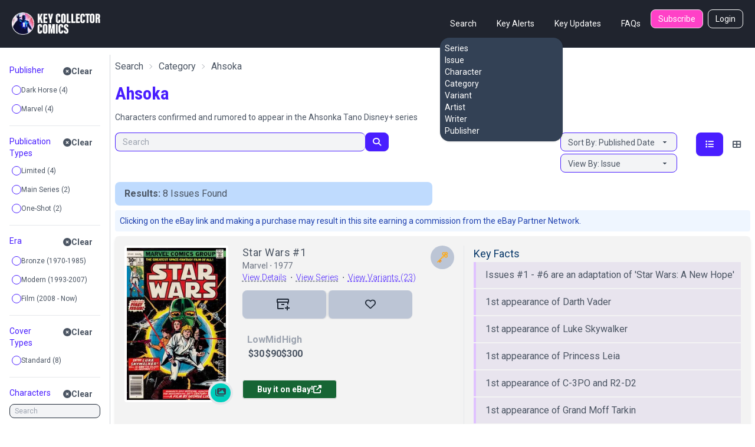

--- FILE ---
content_type: text/html; charset=utf-8
request_url: https://www.keycollectorcomics.com/category/0-ahsoka,1750/issues/
body_size: 21245
content:


<!DOCTYPE html>
<html lang="en">
    <head  prefix="og: http://ogp.me/ns#">
        <link rel="canonical" href="https://www.keycollectorcomics.com/category/0-ahsoka,1750/issues/">
        
            <script>(function (w, d, s, l, i) {
            w[l] = w[l] || []; w[l].push({
                'gtm.start':
                    new Date().getTime(), event: 'gtm.js'
            }); var f = d.getElementsByTagName(s)[0],
                j = d.createElement(s), dl = l != 'dataLayer' ? '&l=' + l : ''; j.async = true; j.src =
                    'https://www.googletagmanager.com/gtm.js?id=' + i + dl; f.parentNode.insertBefore(j, f);
        })(window, document, 'script', 'dataLayer', 'GTM-T635MWZ');
            </script>
        
        
<meta name="description" content="Characters confirmed and rumored to appear in the Ahsonka Tano Disney+ series"><meta name="keywords" content="Comic Books, Marvel Comics, DC Comics, Comics, Comic Book Database, Comic Book News, Superhero, Cosplay, Comic Book Convention, Comic Book Art, Comic Con, San Diego Comic Con, New York Comic Con, Marvel Universe, DC Universe, 1st appearance, Key Issue Comic, Comic Book Collection, Comic Book Price Guide, Golden Age Comics, Golden Age Superhero, Silver Age Comics, Bronze Age Comics, Buy Comics, Harley Quinn,Superheroes,Logan"><title>Ahsoka | Key Collector Comics</title><meta property="og:title" content="Ahsoka | Key Collector Comics"><meta property="og:url" content="https://www.keycollectorcomics.com/category/0-ahsoka,1750/issues/"><meta property="og:description" content="Characters confirmed and rumored to appear in the Ahsonka Tano Disney+ series"><meta property="og:type" content="website">

        <meta name="viewport"
              content="width=device-width, initial-scale=1, shrink-to-fit=no">
        <meta charset="utf-8">
        <meta http-equiv="X-UA-Compatible" content="IE=edge" />
        <meta name="viewport"
              content="initial-scale=1.0001,minimum-scale=1.0001,maximum-scale=1.0001,user-scalable=no" />
        <meta name="theme-color" content="#000000">
        <meta name="apple-itunes-app"
              content="app-id=1189623811, app-argument=https://apps.apple.com/us/app/key-collector-comics-app/id1189623811">
        <meta name="google-adsense-account" content="ca-pub-6271867886832096">
        
        
        <link rel="preconnect" href="https://fonts.googleapis.com/">
        <link rel="stylesheet" href="https://cdn.keycollectorcomics.com/static/css/output.bfddaf0021c1.css">
        <link rel="preload"
              as="style"
              onload="this.onload=null;this.rel='stylesheet'"
              href="https://cdnjs.cloudflare.com/ajax/libs/font-awesome/6.5.1/css/all.min.css"
              integrity="sha512-DTOQO9RWCH3ppGqcWaEA1BIZOC6xxalwEsw9c2QQeAIftl+Vegovlnee1c9QX4TctnWMn13TZye+giMm8e2LwA=="
              crossorigin="anonymous"
              referrerpolicy="no-referrer" />
        <noscript>
            <link rel="https://cdnjs.cloudflare.com/ajax/libs/font-awesome/6.5.1/css/all.min.css"
                  href="styles.css">
        </noscript>
        <link rel="preload"
              as="style"
              onload="this.onload=null;this.rel='stylesheet'"
              href="https://cdnjs.cloudflare.com/ajax/libs/fancybox/3.5.7/jquery.fancybox.css"
              integrity="sha512-nNlU0WK2QfKsuEmdcTwkeh+lhGs6uyOxuUs+n+0oXSYDok5qy0EI0lt01ZynHq6+p/tbgpZ7P+yUb+r71wqdXg=="
              crossorigin="anonymous"
              referrerpolicy="no-referrer" />
        <noscript>
            <link rel="https://cdnjs.cloudflare.com/ajax/libs/fancybox/3.5.7/jquery.fancybox.css"
                  href="styles.css">
        </noscript>
        <link rel="preload" href="https://cdn.keycollectorcomics.com/static/css/fonts.31868e7a3331.css" as="style" onload="this.onload=null;this.rel='stylesheet'">
        <noscript>
            <link rel="stylesheet" href="https://cdn.keycollectorcomics.com/static/css/fonts.31868e7a3331.css">
        </noscript>
        <link rel="apple-touch-icon" sizes="180x180" href="https://cdn.keycollectorcomics.com/static/img/apple-touch-icon.bb59ab4b22d2.png">
        <link rel="icon" type="image/png" sizes="32x32" href="https://cdn.keycollectorcomics.com/static/img/favicon-32x32.52074f4a1856.png">
        <link rel="icon" type="image/png" sizes="16x16" href="https://cdn.keycollectorcomics.com/static/img/favicon-16x16.2c0b0c16ba08.png">
        <link rel="mask-icon" href="https://cdn.keycollectorcomics.com/static/img/safari-pinned-tab.25428b1fd9d0.svg" color="#5bbad5">
        <meta name="msapplication-TileColor" content="#da532c">
        <meta name="theme-color" content="#ffffff">
        <link rel="manifest" href="https://cdn.keycollectorcomics.com/static/manifest.1795b7e00426.json">
        
        
        
        
    </head>
    <body class="text-gray-600 bg-white dark:bg-dark dark:text-white min-h-screen flex flex-col">
        
            <!-- Google Tag Manager (noscript) -->
            <noscript><iframe src="https://www.googletagmanager.com/ns.html?id=GTM-T635MWZ"
        height="0"
        width="0"
        style="display:none;
               visibility:hidden"></iframe></noscript>
            <!-- End Google Tag Manager (noscript) -->
        
        <header>
            <!-- Main navbar -->
            

<div class="py-4 border-b border-gray-800 navbar lg:px-5 lg:pt-4 bg-dark">
  <div class="navbar-start lg:hidden dropdown">
    <label tabindex="0" class="btn btn-primary btn-circle">
      <svg xmlns="http://www.w3.org/2000/svg"
           class="w-6 h-6"
           fill="none"
           viewBox="0 0 24 24"
           stroke="currentColor">
        <path stroke-linecap="round" stroke-linejoin="round" stroke-width="4" d="M4 6h16M4 12h16M4 18h7" />
      </svg>
    </label>
    <ul tabindex="0"
        class="menu menu-sm dropdown-content mt-3 z-[1] p-0 py-2 shadow  bg-slate-700 rounded-box w-56 text-white">
      <li>
        <div class="menu-title">Search</div>
        <ul>
          <li>
            <a href="/series/">Series</a>
          </li>
          <li>
            <a href="/issue/">Issue</a>
          </li>
          <li>
            <a href="/character/">Character</a>
          </li>
          <li>
            <a href="/category/">Category</a>
          </li>
          <li>
            <a href="/variant/?isVariant=true">Variant</a>
          </li>
          <li>
            <a href="/artist/">Artist</a>
          </li>
          <li>
            <a href="/writer/">Writer</a>
          </li>
          <li>
            <a href="/publisher/">Publisher</a>
          </li>
        </ul>
      </li>
      <ul>
        <li>
          <a href="/key-alerts/">Key Alerts</a>
        </li>
        <li>
          <a href="/issues/recently-added/">Key Updates</a>
        </li>
        
        
          <li>
            <a href="/login">Login</a>
          </li>
        
        <li>
          <a href="/frequently-asked-questions/">FAQs</a>
        </li>
      </ul>
    </ul>
  </div>
  <div class="hidden navbar-start lg:flex">
    <a class="text-uppercase" href="/">
      <img style="min-width:150px; width:150px;" src="https://cdn.keycollectorcomics.com/static/img/brand/headerlogo.225fe44a7271.png" alt="Key Collector Comics">
    </a>
  </div>
  <div class="navbar-end lg:hidden">
    <a class="navbar-brand me-lg-5 text-uppercase" href="/">
      <img class="h-10" src="https://cdn.keycollectorcomics.com/static/img/brand/headerlogo.225fe44a7271.png" alt="Key Collector Comics">
    </a>
  </div>
  <div class="hidden navbar-end lg:flex">
    <div class=" dropdown dropdown-hover ms-8">
      <label tabindex="0" class="font-normal text-white btn btn-ghost">Search</label>
      <ul tabindex="0"
          class="dropdown-content z-[1] menu p-2 shadow bg-slate-700 rounded-box w-52 text-white">
        <li>
          <a href="/series/">Series</a>
        </li>
        <li>
          <a href="/issue/">Issue</a>
        </li>
        <li>
          <a href="/character/">Character</a>
        </li>
        <li>
          <a href="/category/">Category</a>
        </li>
        <li>
          <a href="/variant/?isVariant=true">Variant</a>
        </li>
        <li>
          <a href="/artist/">Artist</a>
        </li>
        <li>
          <a href="/writer/">Writer</a>
        </li>
        <li>
          <a href="/publisher/">Publisher</a>
        </li>
      </ul>
    </div>
    <a class="font-normal text-white btn btn-ghost"
       href="/key-alerts/"
       rel="nofollow">Key Alerts</a>
    <a class="font-normal text-white btn btn-ghost"
       href="/issues/recently-added/">Key Updates</a>
    
    <a class="font-normal text-white btn btn-ghost"
       href="/frequently-asked-questions/">FAQs</a>
    
      <a class="hidden font-normal text-white btn bg-secondary btn-sm me-2 lg:flex"
         href="/subscribe/">Subscribe</a>
    
    
      <a class="hidden font-normal text-white btn btn-outline btn-sm lg:flex"
         href="/login">Login</a>
    
  </div>
</div>

        </header>
        <div class="flex-grow">
            <div class="my-3">
                
                
    <div id="app" class="min-h-[calc(100vh-320px)]">
        <!-- Open the modal using ID.showModal() method -->
        <dialog id="collection_modal"
                class=" modal multi-step modal-bottom sm:modal-middle">
            <div class="modal-box pt-2 px-0 dark:bg-gray-800"></div>
            <form method="dialog" class="modal-backdrop">
                <button>close</button>
            </form>
        </dialog>
        <dialog id="aggs_modal" class="modal modal-bottom sm:modal-middle">
            <div class="px-4 pt-4 modal-box md:px-6">
                <form method="dialog" class="modal-backdrop">
                    <button class="mb-6 btn btn-outline text-primary btn-xs">Close</button>
                </form>
                <div id="aggs">
    <template v-if="checkedAggCount">
        <div class="items-end">
            <div class="col ">
                <div class="gap-2 d-grid">
                    <div class="text-white btn btn-primary btn-sm" v-on:click="clearFilters()">
                        Clear All Filters ([[checkedAggCount]])
                    </div>
                </div>
            </div>
        </div>
    </template>
    <div v-for="item in aggregations" :key="item.id">
        <template v-if="((item.buckets && item.buckets.length > 0) || (item.group && item.items.length > 0)) && !item.static">
            <div class="py-3 border-b dark:border-gray-500">
                <div v-if="item.group">
                    <div class="flex items-start justify-between">
                        <div class="py-1 text-sm text-primary text-bold">[[item.group]]</div>
                        <a class="btn btn-sm btn-ghost " v-on:click="clearFilter(item)">
                            <i class="fa fa-times-circle"></i>Clear
                        </a>
                    </div>
                    <div v-for="agg in item.items" :key="agg.name">
                        <div class="form-control">
                            <label class="justify-start gap-1 text-xs cursor-pointer 2xl:text-sm label dark:text-gray-300">
                                <input type="checkbox"
                                       v-bind:id="agg.name"
                                       class="checkbox-xs checkbox checkbox-primary"
                                       v-on:change="aggCheck(agg)"
                                       v-model="agg.checked"
                                       true-value="true"
                                       false-value="false">
                                [[agg.name]]
                            </label>
                        </div>
                    </div>
                </div>
                <div v-if="!item.group">
                    <div class="flex items-start justify-between">
                        <div class="py-1 text-sm text-primary text-bold">[[item.name]]</div>
                        <a class="btn btn-sm btn-ghost " v-on:click="clearFilter(item)">
                            <i class="fa fa-times-circle"></i>Clear
                        </a>
                    </div>
                    <input v-if="item.allBuckets.length > item.showItems"
                           v-on:keyup="searchAgg($event, item)"
                           type="text"
                           placeholder="Search"
                           class="w-full mb-2 bg-gray-100 input input-xs input-bordered dark:bg-gray-800" />
                    <div v-for="agg in item.buckets" :key="agg.name">
                        <template v-if="!agg.hide">
                            <label class="justify-start gap-1 text-xs cursor-pointer label 2xl:text-sm dark:text-gray-300">
                                <input class=" checkbox-xs checkbox checkbox-primary"
                                       type="checkbox"
                                       v-model="agg.checked"
                                       v-on:change="aggCheck(item)"
                                       true-value="true"
                                       false-value="false"
                                       v-bind:id="agg.key">
                                [[agg.key_as_string || agg.key]]&nbsp;([[agg.doc_count]])
                            </label>
                        </template>
                    </div>
                    <a v-if="!item.hideShowMore"
                       v-on:click="aggShowMore(item)"
                       style="font-size:12px;
                              cursor: pointer;
                              color:#0093be"><i style="color:#9c9c9c" class="fa fa-plus-circle"></i>&nbsp;Show
                    More</a>
                    <a v-if="item.showItems > showItems"
                       v-on:click="aggShowReset(item)"
                       style="font-size:12px;
                              cursor: pointer;
                              color:#0093be"><i style="color:#9c9c9c" class="fa fa-redo"></i>&nbsp;Reset</a>
                </div>
            </div>
        </template>
    </div>
</div>

            </div>
            <form method="dialog" class="modal-backdrop">
                <button>close</button>
            </form>
        </dialog>
        <div class="flex w-full">
            
                <div v-if="aggregations.length != 0"
                     class="hidden px-4 border-gray-300 lg:w-1/6 dark:border-gray-700 lg:block border-e">
                    <div id="aggs">
    <template v-if="checkedAggCount">
        <div class="items-end">
            <div class="col ">
                <div class="gap-2 d-grid">
                    <div class="text-white btn btn-primary btn-sm" v-on:click="clearFilters()">
                        Clear All Filters ([[checkedAggCount]])
                    </div>
                </div>
            </div>
        </div>
    </template>
    <div v-for="item in aggregations" :key="item.id">
        <template v-if="((item.buckets && item.buckets.length > 0) || (item.group && item.items.length > 0)) && !item.static">
            <div class="py-3 border-b dark:border-gray-500">
                <div v-if="item.group">
                    <div class="flex items-start justify-between">
                        <div class="py-1 text-sm text-primary text-bold">[[item.group]]</div>
                        <a class="btn btn-sm btn-ghost " v-on:click="clearFilter(item)">
                            <i class="fa fa-times-circle"></i>Clear
                        </a>
                    </div>
                    <div v-for="agg in item.items" :key="agg.name">
                        <div class="form-control">
                            <label class="justify-start gap-1 text-xs cursor-pointer 2xl:text-sm label dark:text-gray-300">
                                <input type="checkbox"
                                       v-bind:id="agg.name"
                                       class="checkbox-xs checkbox checkbox-primary"
                                       v-on:change="aggCheck(agg)"
                                       v-model="agg.checked"
                                       true-value="true"
                                       false-value="false">
                                [[agg.name]]
                            </label>
                        </div>
                    </div>
                </div>
                <div v-if="!item.group">
                    <div class="flex items-start justify-between">
                        <div class="py-1 text-sm text-primary text-bold">[[item.name]]</div>
                        <a class="btn btn-sm btn-ghost " v-on:click="clearFilter(item)">
                            <i class="fa fa-times-circle"></i>Clear
                        </a>
                    </div>
                    <input v-if="item.allBuckets.length > item.showItems"
                           v-on:keyup="searchAgg($event, item)"
                           type="text"
                           placeholder="Search"
                           class="w-full mb-2 bg-gray-100 input input-xs input-bordered dark:bg-gray-800" />
                    <div v-for="agg in item.buckets" :key="agg.name">
                        <template v-if="!agg.hide">
                            <label class="justify-start gap-1 text-xs cursor-pointer label 2xl:text-sm dark:text-gray-300">
                                <input class=" checkbox-xs checkbox checkbox-primary"
                                       type="checkbox"
                                       v-model="agg.checked"
                                       v-on:change="aggCheck(item)"
                                       true-value="true"
                                       false-value="false"
                                       v-bind:id="agg.key">
                                [[agg.key_as_string || agg.key]]&nbsp;([[agg.doc_count]])
                            </label>
                        </template>
                    </div>
                    <a v-if="!item.hideShowMore"
                       v-on:click="aggShowMore(item)"
                       style="font-size:12px;
                              cursor: pointer;
                              color:#0093be"><i style="color:#9c9c9c" class="fa fa-plus-circle"></i>&nbsp;Show
                    More</a>
                    <a v-if="item.showItems > showItems"
                       v-on:click="aggShowReset(item)"
                       style="font-size:12px;
                              cursor: pointer;
                              color:#0093be"><i style="color:#9c9c9c" class="fa fa-redo"></i>&nbsp;Reset</a>
                </div>
            </div>
        </template>
    </div>
</div>

                </div>
            
            <div class="w-full">
                <div class="px-2">
                
                    
                    
                    
                    
                    <div>
                        
                            




    <div class="mb-1 breadcrumbs mb-xl-2">
        <ul class="mb-1 mb-xl-2">
            
                <li>
                    <a href="/series/">Search</a>
                </li>
                
                    
                        <li>
                            <a href="/category/">Category</a>
                        </li>
                    
                
            
            <li class="active">
                <h1>Ahsoka</h1>
            </li>
        </ul>
        
            <div class="mt-4 text-3xl font-bold font-condensed text-primary"><h1>Ahsoka</h1></div>
        
    </div>
    


    <div>
        <p class="text-sm leading-5">Characters confirmed and rumored to appear in the Ahsonka Tano Disney+ series</p>
    </div>




                        
                    </div>
                    
                   
                    
                </div>
                <a id="issues"></a>
                <div>
                    <div class="px-2 md:mt-4 md:flex">
                        
                            
                            <div class="flex my-2 md:my-0 md:w-full w-full">
                                <div class="w-full join pe-2 ">
                                    <input value=""
                                           v-on:keyup.enter="performSearch($event)"
                                           type="text"
                                           id="txt_search"
                                           class="w-full bg-gray-100 dark:bg-gray-800 md:w-4/5 focus:outline-0 focus:outline-offset-0 input-sm join-item input input-bordered input-primary border-e-0"
                                           placeholder="Search" />
                                    <button v-on:click="performSearch($event)"
                                            v-if="loading == false"
                                            id="btn_search"
                                            class="border animate-none border-primary btn btn-sm bg-primary join-item">
                                        <i class="text-white fa fa-search"></i>
                                    </button>
                                    <div v-if="loading == true"
                                         class="border animate-none btn btn-sm btn-primary border-primary join-item">
                                        <span class="text-white loading loading-spinner loading-xs"></span>
                                    </div>
                                </div>
                                
                                <div class="lg:hidden text-end md:text-start ms-4">
                                    <button onclick="aggs_modal.showModal()"
                                            class="text-white btn btn-sm btn-primary"
                                            type="button"
                                            data-toggle="offcanvas"
                                            data-target="#offcanvasFilters"
                                            aria-controls="offcanvasFilters">
                                        <i class="fa fa-sliders-h me-0"></i>
                                    </button>
                                </div>
                            </div>
                            
                            <div class="justify-end w-full md:flex">
    
        <div class="   ">
            
                <select class="block w-full bg-gray-100 select-sm select select-primary dark:bg-gray-800"
                        v-model="orderBy"
                        v-on:change="viewChanged">
                    <option value="queryRelevance">Sort By: Relevance</option>
                    <option value="publishedDate">Sort By: Published Date</option>
                    <option value="createdAt">Sort By: Recently Added</option>
                    <option value="seriesName">Sort By: Series Name</option>
                </select>
            
            
                <select class="block w-full mt-1 bg-gray-100 select-sm select select-primary dark:bg-gray-800"
                        v-model="groupBy"
                        v-on:change="viewChanged">
                    <option value="issue">View By: Issue</option>
                    <option value="series">View By: Series</option>
                    
                </select>
            
        </div>
        
            <div class="hidden lg:block text-end ms-8">
                <div class="btn-group btn-group-sm" role="group">
                    <button v-bind:class="{'bg-primary text-white': listStyle === 'expanded-issue-list', 'btn-ghost': listStyle != 'expanded-issue-list'}"
                            v-on:click="setListStyle('expanded-issue-list')"
                            type="button"
                            class="h-10 min-h-0 border-0 btn">
                        <i class="fa fa-list" aria-hidden="true"></i>
                    </button>
                    <button v-bind:class="{'bg-primary text-white': listStyle === 'compact-issue-list', 'btn-ghost': listStyle != 'compact-issue-list'}"
                            v-on:click="setListStyle('compact-issue-list')"
                            type="button"
                            class="h-10 min-h-0 border-0 btn">
                        <i class="fa fa-th-large" aria-hidden="true"></i>
                    </button>
                </div>
            </div>
        
    
    
</div>

                        
                    </div>
                    <div class="px-2 my-2 md:hidden">
                        <template v-for="item in aggregations">
                            <template v-if="item.group && !item.static">
                                <template v-for="agg in item.items">
                                    <template v-if="agg.checked">
                                        <a v-on:click="deselectItem(agg)" class="btn btn-sm btn-secondary">[[agg.name]]&nbsp;<i class="fa fa-times-circle"></i></a>&nbsp;
                                    </template>
                                </template>
                            </template>
                            <template v-if="item && !item.group && !item.static">
                                <template v-for="agg in item.buckets">
                                    <template v-if="agg.checked">
                                        <a v-on:click="deselectItem(agg)" class="btn btn-sm btn-secondary">[[agg.key_as_string || agg.key]]&nbsp;<i class="fa fa-times-circle"></i></a>&nbsp;
                                    </template>
                                </template>
                            </template>
                        </template>
                    </div>
                    <div class="flex p-2">
                        
                        
                    </div>
                    <div class="md:px-2" :class="{hidden: rows == 0 && showFilterPrompt}">
                        
                            
                                <div class="flex flex-col items-center md:items-end md:justify-between md:flex-row">
                                    <div class="w-full px-4 py-2 bg-blue-200 rounded-none dark:bg-gray-800 md:rounded-lg lg:w-1/2">
                                        <div v-html="resultsHTML"></div>
                                    </div>
                                    <!-- pagination.html -->


                                </div>
                            
                        
                        <div class="category-1750"
                             ref="listContainer">

    
        <p class="p-2 mt-2 text-sm text-blue-800 bg-blue-50 md:rounded dark:bg-gray-800 dark:text-blue-400">
            Clicking on the eBay link and making a purchase may result in this site earning a commission from the eBay Partner Network.
        </p>
  
    
    <div id="expanded-issue-list"
         class="mt-2 issue-list h-full ">
         
            

<div class="px-0">
    <div class="issue-card dark:issue-card-dark isKey">
        


<div class="flex justify-between mb-2 lg:hidden">
    <div class="flex justify-between w-full">
    
        
<div class="relative w-full">
    <div class="flex justify-between w-full">
        
        <a class="block w-5/6 text-lg leading-6 tracking-wide hover:underline hover:underline-offset-2"
            href="https://www.keycollectorcomics.com/issue/star-wars-1-1-8,31211/">
            <h2>Star Wars #1</h2>
        </a>
        
        <div
            class="flex rounded-full absolute right-0 content-center justify-center items-center   h-10 w-10 dark:bg-dark-highlight bg-light-highlight ">
            <div>
                
                <svg class="w-5 h-5" height="512" viewBox="0 0 512 512" width="512" xmlns="http://www.w3.org/2000/svg">
                    <g id="Flat">
                        <path
                            d="m411.845 272c41.253.082 75.389-33.334 76.142-74.581a75.806 75.806 0 0 0 -25.548-58.249 64 64 0 1 0 -89.609-89.609 75.806 75.806 0 0 0 -58.249-25.548c-41.247.753-74.663 34.887-74.581 76.142a76.011 76.011 0 0 0 64.825 75.02l-280.825 280.825 32 32 280.825-280.825a76.011 76.011 0 0 0 75.02 64.825zm12.155-160a24 24 0 1 1 24-24 24 24 0 0 1 -24 24zm-108 24a36 36 0 1 1 36-36 36 36 0 0 1 -36 36zm96 96a36 36 0 1 1 36-36 36 36 0 0 1 -36 36z"
                            fill="#fcac1e" />
                        <rect fill="#ffba40" height="113.137" rx="22.627"
                            transform="matrix(.707 -.707 .707 .707 -90.039 262.627)" width="45.255" x="249.373"
                            y="183.431" />
                        <path d="m176 368 48 48-24 24-24-24-24 24 24 24-24 24-48-48z" fill="#f98500" />
                    </g>
                </svg>
                
            </div>
        </div>
    </div>
    <div class="text-sm text-gray-500">
        <h3>
            Marvel&nbsp;&#8901;&nbsp;1977</h3>
    </div>
    <div class="mb-1 text-sm">
        
        <a class="font-light underline underline-offset-4 decoration-gray-500 decoration-dashed text-primary"
            href="https://www.keycollectorcomics.com/issue/star-wars-1-1-8,31211/">View Details</a>
        
        
        &nbsp;&#8901;&nbsp;
        <a class="font-light underline underline-offset-4 decoration-gray-500 decoration-dashed text-primary"
            href="/series/6727/">View Series</a>
        


        
        
        &nbsp;&#8901;&nbsp;
        <a class="font-light underline text-primary underline-offset-4 decoration-dashed"
            href="https://www.keycollectorcomics.com/variant/original/star-wars-1-1-8,31211/issues/">View Variants (23)</a>
        
    </div>
</div>
    </div>
</div>
<div class="flex gap-0">
    <div class="min-w-[150px] md:max-w-[200px] md:min-w-[200px]  pe-6">
        <a href="https://www.keycollectorcomics.com/issue/star-wars-1-1-8,31211/" class="relative block open-gallery-btn cover-link"
            data-covers="[{&#x27;path&#x27;: &#x27;cover/11106&#x27;, &#x27;thumbnail&#x27;: &#x27;https://image.keycollectorcomics.com/media/star_wars_1.jpeg?width=270&#x27;, &#x27;file&#x27;: None, &#x27;imageUrl&#x27;: &#x27;https://image.keycollectorcomics.com/media/star_wars_1.jpeg&#x27;, &#x27;description&#x27;: None, &#x27;weight&#x27;: 0, &#x27;id&#x27;: 11106, &#x27;type&#x27;: &#x27;cover&#x27;}, {&#x27;path&#x27;: &#x27;cover/39289&#x27;, &#x27;thumbnail&#x27;: &#x27;https://image.keycollectorcomics.com/media/b1632754368236lukefirst.jpg?width=270&#x27;, &#x27;file&#x27;: None, &#x27;imageUrl&#x27;: &#x27;https://image.keycollectorcomics.com/media/b1632754368236lukefirst.jpg&#x27;, &#x27;description&#x27;: &#x27;First in-story appearance of Luke Skywalker&#x27;, &#x27;weight&#x27;: 1, &#x27;id&#x27;: 39289, &#x27;type&#x27;: &#x27;cover&#x27;}, {&#x27;path&#x27;: &#x27;cover/39290&#x27;, &#x27;thumbnail&#x27;: &#x27;https://image.keycollectorcomics.com/media/b1632754368670firstvader.jpg?width=270&#x27;, &#x27;file&#x27;: None, &#x27;imageUrl&#x27;: &#x27;https://image.keycollectorcomics.com/media/b1632754368670firstvader.jpg&#x27;, &#x27;description&#x27;: &#x27;First in-story appearance of Darth Vader&#x27;, &#x27;weight&#x27;: 2, &#x27;id&#x27;: 39290, &#x27;type&#x27;: &#x27;cover&#x27;}, {&#x27;path&#x27;: &#x27;cover/39291&#x27;, &#x27;thumbnail&#x27;: &#x27;https://image.keycollectorcomics.com/media/b1632754369000firstleia.jpg?width=270&#x27;, &#x27;file&#x27;: None, &#x27;imageUrl&#x27;: &#x27;https://image.keycollectorcomics.com/media/b1632754369000firstleia.jpg&#x27;, &#x27;description&#x27;: &#x27;First in-story appearance of Princess Leia&#x27;, &#x27;weight&#x27;: 3, &#x27;id&#x27;: 39291, &#x27;type&#x27;: &#x27;cover&#x27;}]">
            <img class="border-4 border-white rounded" loading="lazy" src="https://image.keycollectorcomics.com/media/star_wars_1.jpeg?height=300"
                alt="Star Wars #1" height="300" />
            
            <div
                class="absolute px-2 py-1 text-gray-700 border-4 rounded-full dark:border-gray-800 -bottom-1 -right-2 bg-accent">
                <i class="fa fa-images"></i>
            </div>
            
        </a>
    </div>
    <div class="border-gray-200 lg:border-e dark:border-gray-700 md:pe-4 md:w-2/5">
        <div class="flex flex-col w-full">
 
            <div class="justify-between hidden lg:flex">
<div class="relative w-full">
    <div class="flex justify-between w-full">
        
        <a class="block w-5/6 text-lg leading-6 tracking-wide hover:underline hover:underline-offset-2"
            href="https://www.keycollectorcomics.com/issue/star-wars-1-1-8,31211/">
            <h2>Star Wars #1</h2>
        </a>
        
        <div
            class="flex rounded-full absolute right-0 content-center justify-center items-center   h-10 w-10 dark:bg-dark-highlight bg-light-highlight ">
            <div>
                
                <svg class="w-5 h-5" height="512" viewBox="0 0 512 512" width="512" xmlns="http://www.w3.org/2000/svg">
                    <g id="Flat">
                        <path
                            d="m411.845 272c41.253.082 75.389-33.334 76.142-74.581a75.806 75.806 0 0 0 -25.548-58.249 64 64 0 1 0 -89.609-89.609 75.806 75.806 0 0 0 -58.249-25.548c-41.247.753-74.663 34.887-74.581 76.142a76.011 76.011 0 0 0 64.825 75.02l-280.825 280.825 32 32 280.825-280.825a76.011 76.011 0 0 0 75.02 64.825zm12.155-160a24 24 0 1 1 24-24 24 24 0 0 1 -24 24zm-108 24a36 36 0 1 1 36-36 36 36 0 0 1 -36 36zm96 96a36 36 0 1 1 36-36 36 36 0 0 1 -36 36z"
                            fill="#fcac1e" />
                        <rect fill="#ffba40" height="113.137" rx="22.627"
                            transform="matrix(.707 -.707 .707 .707 -90.039 262.627)" width="45.255" x="249.373"
                            y="183.431" />
                        <path d="m176 368 48 48-24 24-24-24-24 24 24 24-24 24-48-48z" fill="#f98500" />
                    </g>
                </svg>
                
            </div>
        </div>
    </div>
    <div class="text-sm text-gray-500">
        <h3>
            Marvel&nbsp;&#8901;&nbsp;1977</h3>
    </div>
    <div class="mb-1 text-sm">
        
        <a class="font-light underline underline-offset-4 decoration-gray-500 decoration-dashed text-primary"
            href="https://www.keycollectorcomics.com/issue/star-wars-1-1-8,31211/">View Details</a>
        
        
        &nbsp;&#8901;&nbsp;
        <a class="font-light underline underline-offset-4 decoration-gray-500 decoration-dashed text-primary"
            href="/series/6727/">View Series</a>
        


        
        
        &nbsp;&#8901;&nbsp;
        <a class="font-light underline text-primary underline-offset-4 decoration-dashed"
            href="https://www.keycollectorcomics.com/variant/original/star-wars-1-1-8,31211/issues/">View Variants (23)</a>
        
    </div>
</div></div>
            <div class="hidden mx-4 border-b border-gray-200 md:border-0 md:block dark:bg-gray-700"></div>
            <div class="join md:mt-2">
                <a id="markOwned"
                    class="w-24 p-2 text-gray-700 border-0 border-r-2 dark:bg-dark-highlight bg-light-highlight md:w-28 xl:w-36 btn join-item"
                    onclick="mark_owned(31211,'0','True')">
                    
                    <i>
                        <svg width="22" height="20" viewBox="0 0 22 20" fill="none" xmlns="http://www.w3.org/2000/svg"
                            class="fill-gray-800 dark:fill-white">
                            <path fill-rule="evenodd" clip-rule="evenodd"
                                d="M19 0H2C1 0 0 1 0 1.95455V6C0 6.5 0.5 7 1 7.01136V16C1 17.625 1.65957 18 3 18H12V16H3V7.01136H18V10H20V7C20.5 7 21 6.5 21 6V1.95455C21 1 20 0 19 0ZM19 5H2V1.95455H19V5ZM13 9H8V11H13V9ZM22 17H19V20H17V17H14V15H17V12H19V15H22V17Z" />
                        </svg>
                    </i>&nbsp;
                    
                </a>
                
                <a class="w-24 p-2 border-0 border-l-2 dark:bg-dark-highlight bg-light-highlight md:w-28 xl:w-36 btn join-item"
                    onclick="mark_wanted(31211,false,'AnonymousUser')">
                    <i id="favorite-icon-31211"
                        class="text-lg far fa-heart favorite-icon-31211 text-gray-800 dark:text-white"></i></a>
                
            </div>
            <div class="flex mt-4">
                
                <div class="flex flex-col items-center justify-center w-full md:justify-start md:items-start">
                    
                    <div
                        class="flex items-center justify-center lg:justify-start p-2 lg:w-3/4  gap-[32px] lg:gap-[62px] xl:gap-[82px] font-bold">
                        <div class="text-center">
                            <div class="text-gray-400">Low</div>
                            <span class="currency">$30</span>
                        </div>
                        <div class="text-center">
                            <div class="text-gray-400">Mid</div>
                            <span class="currency">$90</span>
                        </div>
                        <div class="text-center">
                            <div class="text-gray-400">High</div>
                            <span class="currency">$300</span>
                        </div>
                    </div>
                </div>
                
            </div>
            <div class="text-center md:text-left">
                <a class="w-40 p-2 mt-6 rounded bg-green-800 text-white btn btn-sm" target="_blank"
                    href="https://www.ebay.com/sch/i.html?_nkw=Star%20Wars%201&amp;mkevt=1&amp;mkcid=1&amp;mkrid=711-53200-19255-0&amp;campid=5338314175&amp;toolid=10050&amp;customid=1000">

                    Buy it on eBay!
                    <i class="fas fa-external-link-alt"></i>
                </a>
            </div>
        </div>
    </div>
    <div class="hidden mt-0 md:block lg:w-1/2 ps-4">
        
        <h2 class="text-lg text-dark-blue dark:text-gray-300 ">Key Facts</h2>
        <div class="pt-0 rounded mb-4">


        
            
            <div class="border-[#E0C2FF] border-l-4 mb-[2px] flex items-center gap-2 ps-4 pe-1 py-3 bg-[#e8e4ee] dark:bg-[#292e38] font-sans  leading-5">
                <h3>Issues #1 - #6 are an adaptation of &#x27;Star Wars: A New Hope&#x27;</h3>
            </div>
            
        
            
            <div class="border-[#E0C2FF] border-l-4 mb-[2px] flex items-center gap-2 ps-4 pe-1 py-3 bg-[#e8e4ee] dark:bg-[#292e38] font-sans  leading-5">
                <h3> 1st appearance of Darth Vader</h3>
            </div>
            
        
            
            <div class="border-[#E0C2FF] border-l-4 mb-[2px] flex items-center gap-2 ps-4 pe-1 py-3 bg-[#e8e4ee] dark:bg-[#292e38] font-sans  leading-5">
                <h3> 1st appearance of Luke Skywalker</h3>
            </div>
            
        
            
            <div class="border-[#E0C2FF] border-l-4 mb-[2px] flex items-center gap-2 ps-4 pe-1 py-3 bg-[#e8e4ee] dark:bg-[#292e38] font-sans  leading-5">
                <h3> 1st appearance of Princess Leia</h3>
            </div>
            
        
            
            <div class="border-[#E0C2FF] border-l-4 mb-[2px] flex items-center gap-2 ps-4 pe-1 py-3 bg-[#e8e4ee] dark:bg-[#292e38] font-sans  leading-5">
                <h3> 1st appearance of C-3PO and R2-D2</h3>
            </div>
            
        
            
            <div class="border-[#E0C2FF] border-l-4 mb-[2px] flex items-center gap-2 ps-4 pe-1 py-3 bg-[#e8e4ee] dark:bg-[#292e38] font-sans  leading-5">
                <h3> 1st appearance of Grand Moff Tarkin</h3>
            </div>
            
        
            
            <div class="border-[#E0C2FF] border-l-4 mb-[2px] flex items-center gap-2 ps-4 pe-1 py-3 bg-[#e8e4ee] dark:bg-[#292e38] font-sans  leading-5">
                <h3> 1st appearance of Beru and Owen Lars</h3>
            </div>
            
        
            
            <div class="border-[#E0C2FF] border-l-4 mb-[2px] flex items-center gap-2 ps-4 pe-1 py-3 bg-[#e8e4ee] dark:bg-[#292e38] font-sans  leading-5">
                <h3> Introduction of Stormtroopers</h3>
            </div>
            
        
            
            <div class="border-[#E0C2FF] border-l-4 mb-[2px] flex items-center gap-2 ps-4 pe-1 py-3 bg-[#e8e4ee] dark:bg-[#292e38] font-sans  leading-5">
                <h3> 1st cover appearance of Obi Wan Kenobi and Han Solo (not in story)</h3>
            </div>
            
        
            
            <div class="border-[#E0C2FF] border-l-4 mb-[2px] flex items-center gap-2 ps-4 pe-1 py-3 bg-[#e8e4ee] dark:bg-[#292e38] font-sans  leading-5">
                <h3> 📖 Reading Order: read Star Wars (1977) #1 - #6, then Princess Leia #1</h3>
            </div>
            
        
   

</div>
        
        

        
    </div>


</div>



<div class="mt-4 md:hidden">
    <h2 class="text-dark-blue dark:text-gray-300 underline-offset-[8px] decoration-[3px]">Key Facts</h2>
    <div class="mt-2 details">


        
            
            <div class="border-[#E0C2FF] border-l-4 mb-[2px] flex items-center gap-2 ps-4 pe-1 py-3 bg-[#e8e4ee] dark:bg-[#292e38] font-sans  leading-5">
                <h3>Issues #1 - #6 are an adaptation of &#x27;Star Wars: A New Hope&#x27;</h3>
            </div>
            
        
            
            <div class="border-[#E0C2FF] border-l-4 mb-[2px] flex items-center gap-2 ps-4 pe-1 py-3 bg-[#e8e4ee] dark:bg-[#292e38] font-sans  leading-5">
                <h3> 1st appearance of Darth Vader</h3>
            </div>
            
        
            
            <div class="border-[#E0C2FF] border-l-4 mb-[2px] flex items-center gap-2 ps-4 pe-1 py-3 bg-[#e8e4ee] dark:bg-[#292e38] font-sans  leading-5">
                <h3> 1st appearance of Luke Skywalker</h3>
            </div>
            
        
            
            <div class="border-[#E0C2FF] border-l-4 mb-[2px] flex items-center gap-2 ps-4 pe-1 py-3 bg-[#e8e4ee] dark:bg-[#292e38] font-sans  leading-5">
                <h3> 1st appearance of Princess Leia</h3>
            </div>
            
        
            
            <div class="border-[#E0C2FF] border-l-4 mb-[2px] flex items-center gap-2 ps-4 pe-1 py-3 bg-[#e8e4ee] dark:bg-[#292e38] font-sans  leading-5">
                <h3> 1st appearance of C-3PO and R2-D2</h3>
            </div>
            
        
            
            <div class="border-[#E0C2FF] border-l-4 mb-[2px] flex items-center gap-2 ps-4 pe-1 py-3 bg-[#e8e4ee] dark:bg-[#292e38] font-sans  leading-5">
                <h3> 1st appearance of Grand Moff Tarkin</h3>
            </div>
            
        
            
            <div class="border-[#E0C2FF] border-l-4 mb-[2px] flex items-center gap-2 ps-4 pe-1 py-3 bg-[#e8e4ee] dark:bg-[#292e38] font-sans  leading-5">
                <h3> 1st appearance of Beru and Owen Lars</h3>
            </div>
            
        
            
            <div class="border-[#E0C2FF] border-l-4 mb-[2px] flex items-center gap-2 ps-4 pe-1 py-3 bg-[#e8e4ee] dark:bg-[#292e38] font-sans  leading-5">
                <h3> Introduction of Stormtroopers</h3>
            </div>
            
        
            
            <div class="border-[#E0C2FF] border-l-4 mb-[2px] flex items-center gap-2 ps-4 pe-1 py-3 bg-[#e8e4ee] dark:bg-[#292e38] font-sans  leading-5">
                <h3> 1st cover appearance of Obi Wan Kenobi and Han Solo (not in story)</h3>
            </div>
            
        
            
            <div class="border-[#E0C2FF] border-l-4 mb-[2px] flex items-center gap-2 ps-4 pe-1 py-3 bg-[#e8e4ee] dark:bg-[#292e38] font-sans  leading-5">
                <h3> 📖 Reading Order: read Star Wars (1977) #1 - #6, then Princess Leia #1</h3>
            </div>
            
        
   

</div>
</div>




    </div>
</div>

<div class="px-0">
    <div class="issue-card dark:issue-card-dark isKey">
        


<div class="flex justify-between mb-2 lg:hidden">
    <div class="flex justify-between w-full">
    
        
<div class="relative w-full">
    <div class="flex justify-between w-full">
        
        <a class="block w-5/6 text-lg leading-6 tracking-wide hover:underline hover:underline-offset-2"
            href="https://www.keycollectorcomics.com/issue/star-wars-heir-to-the-empire-1-1,315840/">
            <h2>Star Wars: Heir to the Empire #1</h2>
        </a>
        
        <div
            class="flex rounded-full absolute right-0 content-center justify-center items-center   h-10 w-10 dark:bg-dark-highlight bg-light-highlight ">
            <div>
                
                <svg class="w-5 h-5" height="512" viewBox="0 0 512 512" width="512" xmlns="http://www.w3.org/2000/svg">
                    <g id="Flat">
                        <path
                            d="m411.845 272c41.253.082 75.389-33.334 76.142-74.581a75.806 75.806 0 0 0 -25.548-58.249 64 64 0 1 0 -89.609-89.609 75.806 75.806 0 0 0 -58.249-25.548c-41.247.753-74.663 34.887-74.581 76.142a76.011 76.011 0 0 0 64.825 75.02l-280.825 280.825 32 32 280.825-280.825a76.011 76.011 0 0 0 75.02 64.825zm12.155-160a24 24 0 1 1 24-24 24 24 0 0 1 -24 24zm-108 24a36 36 0 1 1 36-36 36 36 0 0 1 -36 36zm96 96a36 36 0 1 1 36-36 36 36 0 0 1 -36 36z"
                            fill="#fcac1e" />
                        <rect fill="#ffba40" height="113.137" rx="22.627"
                            transform="matrix(.707 -.707 .707 .707 -90.039 262.627)" width="45.255" x="249.373"
                            y="183.431" />
                        <path d="m176 368 48 48-24 24-24-24-24 24 24 24-24 24-48-48z" fill="#f98500" />
                    </g>
                </svg>
                
            </div>
        </div>
    </div>
    <div class="text-sm text-gray-500">
        <h3>
            Dark Horse&nbsp;&#8901;&nbsp;1995</h3>
    </div>
    <div class="mb-1 text-sm">
        
        <a class="font-light underline underline-offset-4 decoration-gray-500 decoration-dashed text-primary"
            href="https://www.keycollectorcomics.com/issue/star-wars-heir-to-the-empire-1-1,315840/">View Details</a>
        
        
        &nbsp;&#8901;&nbsp;
        <a class="font-light underline underline-offset-4 decoration-gray-500 decoration-dashed text-primary"
            href="/series/67416/">View Series</a>
        


        
        
        &nbsp;&#8901;&nbsp;
        <a class="font-light underline text-primary underline-offset-4 decoration-dashed"
            href="https://www.keycollectorcomics.com/variant/original/star-wars-heir-to-the-empire-1-1,315840/issues/">View Variants (4)</a>
        
    </div>
</div>
    </div>
</div>
<div class="flex gap-0">
    <div class="min-w-[150px] md:max-w-[200px] md:min-w-[200px]  pe-6">
        <a href="https://www.keycollectorcomics.com/issue/star-wars-heir-to-the-empire-1-1,315840/" class="relative block open-gallery-btn cover-link"
            data-covers="[{&#x27;path&#x27;: &#x27;cover/26472&#x27;, &#x27;thumbnail&#x27;: &#x27;https://image.keycollectorcomics.com/media/b1583989769715star_wars_heir_to_the_emprei_1_a.jpg?width=270&#x27;, &#x27;file&#x27;: None, &#x27;imageUrl&#x27;: &#x27;https://image.keycollectorcomics.com/media/b1583989769715star_wars_heir_to_the_emprei_1_a.jpg&#x27;, &#x27;description&#x27;: None, &#x27;weight&#x27;: 0, &#x27;id&#x27;: 26472, &#x27;type&#x27;: &#x27;cover&#x27;}]">
            <img class="border-4 border-white rounded" loading="lazy" src="https://image.keycollectorcomics.com/media/b1583989769715star_wars_heir_to_the_emprei_1_a.jpg?height=300"
                alt="Star Wars: Heir to the Empire #1" height="300" />
            
        </a>
    </div>
    <div class="border-gray-200 lg:border-e dark:border-gray-700 md:pe-4 md:w-2/5">
        <div class="flex flex-col w-full">
 
            <div class="justify-between hidden lg:flex">
<div class="relative w-full">
    <div class="flex justify-between w-full">
        
        <a class="block w-5/6 text-lg leading-6 tracking-wide hover:underline hover:underline-offset-2"
            href="https://www.keycollectorcomics.com/issue/star-wars-heir-to-the-empire-1-1,315840/">
            <h2>Star Wars: Heir to the Empire #1</h2>
        </a>
        
        <div
            class="flex rounded-full absolute right-0 content-center justify-center items-center   h-10 w-10 dark:bg-dark-highlight bg-light-highlight ">
            <div>
                
                <svg class="w-5 h-5" height="512" viewBox="0 0 512 512" width="512" xmlns="http://www.w3.org/2000/svg">
                    <g id="Flat">
                        <path
                            d="m411.845 272c41.253.082 75.389-33.334 76.142-74.581a75.806 75.806 0 0 0 -25.548-58.249 64 64 0 1 0 -89.609-89.609 75.806 75.806 0 0 0 -58.249-25.548c-41.247.753-74.663 34.887-74.581 76.142a76.011 76.011 0 0 0 64.825 75.02l-280.825 280.825 32 32 280.825-280.825a76.011 76.011 0 0 0 75.02 64.825zm12.155-160a24 24 0 1 1 24-24 24 24 0 0 1 -24 24zm-108 24a36 36 0 1 1 36-36 36 36 0 0 1 -36 36zm96 96a36 36 0 1 1 36-36 36 36 0 0 1 -36 36z"
                            fill="#fcac1e" />
                        <rect fill="#ffba40" height="113.137" rx="22.627"
                            transform="matrix(.707 -.707 .707 .707 -90.039 262.627)" width="45.255" x="249.373"
                            y="183.431" />
                        <path d="m176 368 48 48-24 24-24-24-24 24 24 24-24 24-48-48z" fill="#f98500" />
                    </g>
                </svg>
                
            </div>
        </div>
    </div>
    <div class="text-sm text-gray-500">
        <h3>
            Dark Horse&nbsp;&#8901;&nbsp;1995</h3>
    </div>
    <div class="mb-1 text-sm">
        
        <a class="font-light underline underline-offset-4 decoration-gray-500 decoration-dashed text-primary"
            href="https://www.keycollectorcomics.com/issue/star-wars-heir-to-the-empire-1-1,315840/">View Details</a>
        
        
        &nbsp;&#8901;&nbsp;
        <a class="font-light underline underline-offset-4 decoration-gray-500 decoration-dashed text-primary"
            href="/series/67416/">View Series</a>
        


        
        
        &nbsp;&#8901;&nbsp;
        <a class="font-light underline text-primary underline-offset-4 decoration-dashed"
            href="https://www.keycollectorcomics.com/variant/original/star-wars-heir-to-the-empire-1-1,315840/issues/">View Variants (4)</a>
        
    </div>
</div></div>
            <div class="hidden mx-4 border-b border-gray-200 md:border-0 md:block dark:bg-gray-700"></div>
            <div class="join md:mt-2">
                <a id="markOwned"
                    class="w-24 p-2 text-gray-700 border-0 border-r-2 dark:bg-dark-highlight bg-light-highlight md:w-28 xl:w-36 btn join-item"
                    onclick="mark_owned(315840,'0','True')">
                    
                    <i>
                        <svg width="22" height="20" viewBox="0 0 22 20" fill="none" xmlns="http://www.w3.org/2000/svg"
                            class="fill-gray-800 dark:fill-white">
                            <path fill-rule="evenodd" clip-rule="evenodd"
                                d="M19 0H2C1 0 0 1 0 1.95455V6C0 6.5 0.5 7 1 7.01136V16C1 17.625 1.65957 18 3 18H12V16H3V7.01136H18V10H20V7C20.5 7 21 6.5 21 6V1.95455C21 1 20 0 19 0ZM19 5H2V1.95455H19V5ZM13 9H8V11H13V9ZM22 17H19V20H17V17H14V15H17V12H19V15H22V17Z" />
                        </svg>
                    </i>&nbsp;
                    
                </a>
                
                <a class="w-24 p-2 border-0 border-l-2 dark:bg-dark-highlight bg-light-highlight md:w-28 xl:w-36 btn join-item"
                    onclick="mark_wanted(315840,false,'AnonymousUser')">
                    <i id="favorite-icon-315840"
                        class="text-lg far fa-heart favorite-icon-315840 text-gray-800 dark:text-white"></i></a>
                
            </div>
            <div class="flex mt-4">
                
                <div class="flex flex-col items-center justify-center w-full md:justify-start md:items-start">
                    
                    <div
                        class="flex items-center justify-center lg:justify-start p-2 lg:w-3/4  gap-[32px] lg:gap-[62px] xl:gap-[82px] font-bold">
                        <div class="text-center">
                            <div class="text-gray-400">Low</div>
                            <span class="currency">$5</span>
                        </div>
                        <div class="text-center">
                            <div class="text-gray-400">Mid</div>
                            <span class="currency">$15</span>
                        </div>
                        <div class="text-center">
                            <div class="text-gray-400">High</div>
                            <span class="currency">$70</span>
                        </div>
                    </div>
                </div>
                
            </div>
            <div class="text-center md:text-left">
                <a class="w-40 p-2 mt-6 rounded bg-green-800 text-white btn btn-sm" target="_blank"
                    href="https://www.ebay.com/sch/i.html?_nkw=Star%20Wars%20%20Heir%20to%20the%20Empire%201&amp;mkevt=1&amp;mkcid=1&amp;mkrid=711-53200-19255-0&amp;campid=5338314175&amp;toolid=10050&amp;customid=1000">

                    Buy it on eBay!
                    <i class="fas fa-external-link-alt"></i>
                </a>
            </div>
        </div>
    </div>
    <div class="hidden mt-0 md:block lg:w-1/2 ps-4">
        
        <h2 class="text-lg text-dark-blue dark:text-gray-300 ">Key Facts</h2>
        <div class="pt-0 rounded mb-4">


        
            
            <div class="border-[#E0C2FF] border-l-4 mb-[2px] flex items-center gap-2 ps-4 pe-1 py-3 bg-[#e8e4ee] dark:bg-[#292e38] font-sans  leading-5">
                <h3>1st appearance of Admiral Thrawn</h3>
            </div>
            
        
            
            <div class="border-[#E0C2FF] border-l-4 mb-[2px] flex items-center gap-2 ps-4 pe-1 py-3 bg-[#e8e4ee] dark:bg-[#292e38] font-sans  leading-5">
                <h3>1st appearance of Mara Jade, the wife of Luke Skywalker</h3>
            </div>
            
        
            
            <div class="border-[#E0C2FF] border-l-4 mb-[2px] flex items-center gap-2 ps-4 pe-1 py-3 bg-[#e8e4ee] dark:bg-[#292e38] font-sans  leading-5">
                <h3> 1st appearance of Joruus C&#x27;baoth, a clone of Palpatine</h3>
            </div>
            
        
            
            <div class="border-[#E0C2FF] border-l-4 mb-[2px] flex items-center gap-2 ps-4 pe-1 py-3 bg-[#e8e4ee] dark:bg-[#292e38] font-sans  leading-5">
                <h3> 1st appearance of Gilad Pallaeon, a commander under Thrawn</h3>
            </div>
            
        
   

</div>
        
        

        
    </div>


</div>



<div class="mt-4 md:hidden">
    <h2 class="text-dark-blue dark:text-gray-300 underline-offset-[8px] decoration-[3px]">Key Facts</h2>
    <div class="mt-2 details">


        
            
            <div class="border-[#E0C2FF] border-l-4 mb-[2px] flex items-center gap-2 ps-4 pe-1 py-3 bg-[#e8e4ee] dark:bg-[#292e38] font-sans  leading-5">
                <h3>1st appearance of Admiral Thrawn</h3>
            </div>
            
        
            
            <div class="border-[#E0C2FF] border-l-4 mb-[2px] flex items-center gap-2 ps-4 pe-1 py-3 bg-[#e8e4ee] dark:bg-[#292e38] font-sans  leading-5">
                <h3>1st appearance of Mara Jade, the wife of Luke Skywalker</h3>
            </div>
            
        
            
            <div class="border-[#E0C2FF] border-l-4 mb-[2px] flex items-center gap-2 ps-4 pe-1 py-3 bg-[#e8e4ee] dark:bg-[#292e38] font-sans  leading-5">
                <h3> 1st appearance of Joruus C&#x27;baoth, a clone of Palpatine</h3>
            </div>
            
        
            
            <div class="border-[#E0C2FF] border-l-4 mb-[2px] flex items-center gap-2 ps-4 pe-1 py-3 bg-[#e8e4ee] dark:bg-[#292e38] font-sans  leading-5">
                <h3> 1st appearance of Gilad Pallaeon, a commander under Thrawn</h3>
            </div>
            
        
   

</div>
</div>




    </div>
</div>

<div class="px-0">
    <div class="issue-card dark:issue-card-dark isKey">
        


<div class="flex justify-between mb-2 lg:hidden">
    <div class="flex justify-between w-full">
    
        
<div class="relative w-full">
    <div class="flex justify-between w-full">
        
        <a class="block w-5/6 text-lg leading-6 tracking-wide hover:underline hover:underline-offset-2"
            href="https://www.keycollectorcomics.com/issue/star-wars-episode-i-the-phantom-menace-1-12-2,320600/">
            <h2>Star Wars: Episode I - The Phantom Menace #1/2</h2>
        </a>
        
        <div
            class="flex rounded-full absolute right-0 content-center justify-center items-center   h-10 w-10 dark:bg-dark-highlight bg-light-highlight ">
            <div>
                
                <svg class="w-5 h-5" height="512" viewBox="0 0 512 512" width="512" xmlns="http://www.w3.org/2000/svg">
                    <g id="Flat">
                        <path
                            d="m411.845 272c41.253.082 75.389-33.334 76.142-74.581a75.806 75.806 0 0 0 -25.548-58.249 64 64 0 1 0 -89.609-89.609 75.806 75.806 0 0 0 -58.249-25.548c-41.247.753-74.663 34.887-74.581 76.142a76.011 76.011 0 0 0 64.825 75.02l-280.825 280.825 32 32 280.825-280.825a76.011 76.011 0 0 0 75.02 64.825zm12.155-160a24 24 0 1 1 24-24 24 24 0 0 1 -24 24zm-108 24a36 36 0 1 1 36-36 36 36 0 0 1 -36 36zm96 96a36 36 0 1 1 36-36 36 36 0 0 1 -36 36z"
                            fill="#fcac1e" />
                        <rect fill="#ffba40" height="113.137" rx="22.627"
                            transform="matrix(.707 -.707 .707 .707 -90.039 262.627)" width="45.255" x="249.373"
                            y="183.431" />
                        <path d="m176 368 48 48-24 24-24-24-24 24 24 24-24 24-48-48z" fill="#f98500" />
                    </g>
                </svg>
                
            </div>
        </div>
    </div>
    <div class="text-sm text-gray-500">
        <h3>
            Dark Horse&nbsp;&#8901;&nbsp;1999</h3>
    </div>
    <div class="mb-1 text-sm">
        
        <a class="font-light underline underline-offset-4 decoration-gray-500 decoration-dashed text-primary"
            href="https://www.keycollectorcomics.com/issue/star-wars-episode-i-the-phantom-menace-1-12-2,320600/">View Details</a>
        
        
        &nbsp;&#8901;&nbsp;
        <a class="font-light underline underline-offset-4 decoration-gray-500 decoration-dashed text-primary"
            href="/series/67731/">View Series</a>
        


        
        
        &nbsp;&#8901;&nbsp;
        <a class="font-light underline text-primary underline-offset-4 decoration-dashed"
            href="https://www.keycollectorcomics.com/variant/original/star-wars-episode-i-the-phantom-menace-1-12-2,320600/issues/">View Variants (1)</a>
        
    </div>
</div>
    </div>
</div>
<div class="flex gap-0">
    <div class="min-w-[150px] md:max-w-[200px] md:min-w-[200px]  pe-6">
        <a href="https://www.keycollectorcomics.com/issue/star-wars-episode-i-the-phantom-menace-1-12-2,320600/" class="relative block open-gallery-btn cover-link"
            data-covers="[{&#x27;path&#x27;: &#x27;cover/29101&#x27;, &#x27;thumbnail&#x27;: &#x27;https://image.keycollectorcomics.com/media/b1596002901037star_was_episdoe_i_wizard.jpg?width=270&#x27;, &#x27;file&#x27;: None, &#x27;imageUrl&#x27;: &#x27;https://image.keycollectorcomics.com/media/b1596002901037star_was_episdoe_i_wizard.jpg&#x27;, &#x27;description&#x27;: None, &#x27;weight&#x27;: 0, &#x27;id&#x27;: 29101, &#x27;type&#x27;: &#x27;cover&#x27;}, {&#x27;path&#x27;: &#x27;cover/43159&#x27;, &#x27;thumbnail&#x27;: &#x27;https://image.keycollectorcomics.com/media/b1648441398060coa_wiz.png?width=270&#x27;, &#x27;file&#x27;: None, &#x27;imageUrl&#x27;: &#x27;https://image.keycollectorcomics.com/media/b1648441398060coa_wiz.png&#x27;, &#x27;description&#x27;: None, &#x27;weight&#x27;: 2, &#x27;id&#x27;: 43159, &#x27;type&#x27;: &#x27;cover&#x27;}]">
            <img class="border-4 border-white rounded" loading="lazy" src="https://image.keycollectorcomics.com/media/b1596002901037star_was_episdoe_i_wizard.jpg?height=300"
                alt="Star Wars: Episode I - The Phantom Menace #1/2" height="300" />
            
            <div
                class="absolute px-2 py-1 text-gray-700 border-4 rounded-full dark:border-gray-800 -bottom-1 -right-2 bg-accent">
                <i class="fa fa-images"></i>
            </div>
            
        </a>
    </div>
    <div class="border-gray-200 lg:border-e dark:border-gray-700 md:pe-4 md:w-2/5">
        <div class="flex flex-col w-full">
 
            <div class="justify-between hidden lg:flex">
<div class="relative w-full">
    <div class="flex justify-between w-full">
        
        <a class="block w-5/6 text-lg leading-6 tracking-wide hover:underline hover:underline-offset-2"
            href="https://www.keycollectorcomics.com/issue/star-wars-episode-i-the-phantom-menace-1-12-2,320600/">
            <h2>Star Wars: Episode I - The Phantom Menace #1/2</h2>
        </a>
        
        <div
            class="flex rounded-full absolute right-0 content-center justify-center items-center   h-10 w-10 dark:bg-dark-highlight bg-light-highlight ">
            <div>
                
                <svg class="w-5 h-5" height="512" viewBox="0 0 512 512" width="512" xmlns="http://www.w3.org/2000/svg">
                    <g id="Flat">
                        <path
                            d="m411.845 272c41.253.082 75.389-33.334 76.142-74.581a75.806 75.806 0 0 0 -25.548-58.249 64 64 0 1 0 -89.609-89.609 75.806 75.806 0 0 0 -58.249-25.548c-41.247.753-74.663 34.887-74.581 76.142a76.011 76.011 0 0 0 64.825 75.02l-280.825 280.825 32 32 280.825-280.825a76.011 76.011 0 0 0 75.02 64.825zm12.155-160a24 24 0 1 1 24-24 24 24 0 0 1 -24 24zm-108 24a36 36 0 1 1 36-36 36 36 0 0 1 -36 36zm96 96a36 36 0 1 1 36-36 36 36 0 0 1 -36 36z"
                            fill="#fcac1e" />
                        <rect fill="#ffba40" height="113.137" rx="22.627"
                            transform="matrix(.707 -.707 .707 .707 -90.039 262.627)" width="45.255" x="249.373"
                            y="183.431" />
                        <path d="m176 368 48 48-24 24-24-24-24 24 24 24-24 24-48-48z" fill="#f98500" />
                    </g>
                </svg>
                
            </div>
        </div>
    </div>
    <div class="text-sm text-gray-500">
        <h3>
            Dark Horse&nbsp;&#8901;&nbsp;1999</h3>
    </div>
    <div class="mb-1 text-sm">
        
        <a class="font-light underline underline-offset-4 decoration-gray-500 decoration-dashed text-primary"
            href="https://www.keycollectorcomics.com/issue/star-wars-episode-i-the-phantom-menace-1-12-2,320600/">View Details</a>
        
        
        &nbsp;&#8901;&nbsp;
        <a class="font-light underline underline-offset-4 decoration-gray-500 decoration-dashed text-primary"
            href="/series/67731/">View Series</a>
        


        
        
        &nbsp;&#8901;&nbsp;
        <a class="font-light underline text-primary underline-offset-4 decoration-dashed"
            href="https://www.keycollectorcomics.com/variant/original/star-wars-episode-i-the-phantom-menace-1-12-2,320600/issues/">View Variants (1)</a>
        
    </div>
</div></div>
            <div class="hidden mx-4 border-b border-gray-200 md:border-0 md:block dark:bg-gray-700"></div>
            <div class="join md:mt-2">
                <a id="markOwned"
                    class="w-24 p-2 text-gray-700 border-0 border-r-2 dark:bg-dark-highlight bg-light-highlight md:w-28 xl:w-36 btn join-item"
                    onclick="mark_owned(320600,'0','True')">
                    
                    <i>
                        <svg width="22" height="20" viewBox="0 0 22 20" fill="none" xmlns="http://www.w3.org/2000/svg"
                            class="fill-gray-800 dark:fill-white">
                            <path fill-rule="evenodd" clip-rule="evenodd"
                                d="M19 0H2C1 0 0 1 0 1.95455V6C0 6.5 0.5 7 1 7.01136V16C1 17.625 1.65957 18 3 18H12V16H3V7.01136H18V10H20V7C20.5 7 21 6.5 21 6V1.95455C21 1 20 0 19 0ZM19 5H2V1.95455H19V5ZM13 9H8V11H13V9ZM22 17H19V20H17V17H14V15H17V12H19V15H22V17Z" />
                        </svg>
                    </i>&nbsp;
                    
                </a>
                
                <a class="w-24 p-2 border-0 border-l-2 dark:bg-dark-highlight bg-light-highlight md:w-28 xl:w-36 btn join-item"
                    onclick="mark_wanted(320600,false,'AnonymousUser')">
                    <i id="favorite-icon-320600"
                        class="text-lg far fa-heart favorite-icon-320600 text-gray-800 dark:text-white"></i></a>
                
            </div>
            <div class="flex mt-4">
                
                <div class="flex flex-col items-center justify-center w-full md:justify-start md:items-start">
                    
                    <div
                        class="flex items-center justify-center lg:justify-start p-2 lg:w-3/4  gap-[32px] lg:gap-[62px] xl:gap-[82px] font-bold">
                        <div class="text-center">
                            <div class="text-gray-400">Low</div>
                            <span class="currency">$3</span>
                        </div>
                        <div class="text-center">
                            <div class="text-gray-400">Mid</div>
                            <span class="currency">$9</span>
                        </div>
                        <div class="text-center">
                            <div class="text-gray-400">High</div>
                            <span class="currency">$35</span>
                        </div>
                    </div>
                </div>
                
            </div>
            <div class="text-center md:text-left">
                <a class="w-40 p-2 mt-6 rounded bg-green-800 text-white btn btn-sm" target="_blank"
                    href="https://www.ebay.com/sch/i.html?_nkw=Star%20Wars%20%20Episode%20I%20-%20The%20Phantom%20Menace%201%202&amp;mkevt=1&amp;mkcid=1&amp;mkrid=711-53200-19255-0&amp;campid=5338314175&amp;toolid=10050&amp;customid=1000">

                    Buy it on eBay!
                    <i class="fas fa-external-link-alt"></i>
                </a>
            </div>
        </div>
    </div>
    <div class="hidden mt-0 md:block lg:w-1/2 ps-4">
        
        <h2 class="text-lg text-dark-blue dark:text-gray-300 ">Key Facts</h2>
        <div class="pt-0 rounded mb-4">


        
            
            <div class="border-[#E0C2FF] border-l-4 mb-[2px] flex items-center gap-2 ps-4 pe-1 py-3 bg-[#e8e4ee] dark:bg-[#292e38] font-sans  leading-5">
                <h3>Obtained by mailing in a coupon found in Wizard Magazine #94</h3>
            </div>
            
        
            
            <div class="border-[#E0C2FF] border-l-4 mb-[2px] flex items-center gap-2 ps-4 pe-1 py-3 bg-[#e8e4ee] dark:bg-[#292e38] font-sans  leading-5">
                <h3> Original 15-page story with four pages of character sketches</h3>
            </div>
            
        
            
            <div class="border-[#E0C2FF] border-l-4 mb-[2px] flex items-center gap-2 ps-4 pe-1 py-3 bg-[#e8e4ee] dark:bg-[#292e38] font-sans  leading-5">
                <h3> Preview sketch of Darth Maul</h3>
            </div>
            
        
            
            <div class="border-[#E0C2FF] border-l-4 mb-[2px] flex items-center gap-2 ps-4 pe-1 py-3 bg-[#e8e4ee] dark:bg-[#292e38] font-sans  leading-5">
                <h3> 1st appearance of Anakin Skywalker, later becomes Darth Vader</h3>
            </div>
            
        
            
            <div class="border-[#E0C2FF] border-l-4 mb-[2px] flex items-center gap-2 ps-4 pe-1 py-3 bg-[#e8e4ee] dark:bg-[#292e38] font-sans  leading-5">
                <h3> 1st appearance of Jar Jar Binks</h3>
            </div>
            
        
            
            <div class="border-[#E0C2FF] border-l-4 mb-[2px] flex items-center gap-2 ps-4 pe-1 py-3 bg-[#e8e4ee] dark:bg-[#292e38] font-sans  leading-5">
                <h3> 1st appearance of Qui-Gon Jinn</h3>
            </div>
            
        
            
            <div class="border-[#E0C2FF] border-l-4 mb-[2px] flex items-center gap-2 ps-4 pe-1 py-3 bg-[#e8e4ee] dark:bg-[#292e38] font-sans  leading-5">
                <h3> 1st appearance of Padme</h3>
            </div>
            
        
   

</div>
        
        

        
    </div>


</div>



<div class="mt-4 md:hidden">
    <h2 class="text-dark-blue dark:text-gray-300 underline-offset-[8px] decoration-[3px]">Key Facts</h2>
    <div class="mt-2 details">


        
            
            <div class="border-[#E0C2FF] border-l-4 mb-[2px] flex items-center gap-2 ps-4 pe-1 py-3 bg-[#e8e4ee] dark:bg-[#292e38] font-sans  leading-5">
                <h3>Obtained by mailing in a coupon found in Wizard Magazine #94</h3>
            </div>
            
        
            
            <div class="border-[#E0C2FF] border-l-4 mb-[2px] flex items-center gap-2 ps-4 pe-1 py-3 bg-[#e8e4ee] dark:bg-[#292e38] font-sans  leading-5">
                <h3> Original 15-page story with four pages of character sketches</h3>
            </div>
            
        
            
            <div class="border-[#E0C2FF] border-l-4 mb-[2px] flex items-center gap-2 ps-4 pe-1 py-3 bg-[#e8e4ee] dark:bg-[#292e38] font-sans  leading-5">
                <h3> Preview sketch of Darth Maul</h3>
            </div>
            
        
            
            <div class="border-[#E0C2FF] border-l-4 mb-[2px] flex items-center gap-2 ps-4 pe-1 py-3 bg-[#e8e4ee] dark:bg-[#292e38] font-sans  leading-5">
                <h3> 1st appearance of Anakin Skywalker, later becomes Darth Vader</h3>
            </div>
            
        
            
            <div class="border-[#E0C2FF] border-l-4 mb-[2px] flex items-center gap-2 ps-4 pe-1 py-3 bg-[#e8e4ee] dark:bg-[#292e38] font-sans  leading-5">
                <h3> 1st appearance of Jar Jar Binks</h3>
            </div>
            
        
            
            <div class="border-[#E0C2FF] border-l-4 mb-[2px] flex items-center gap-2 ps-4 pe-1 py-3 bg-[#e8e4ee] dark:bg-[#292e38] font-sans  leading-5">
                <h3> 1st appearance of Qui-Gon Jinn</h3>
            </div>
            
        
            
            <div class="border-[#E0C2FF] border-l-4 mb-[2px] flex items-center gap-2 ps-4 pe-1 py-3 bg-[#e8e4ee] dark:bg-[#292e38] font-sans  leading-5">
                <h3> 1st appearance of Padme</h3>
            </div>
            
        
   

</div>
</div>




    </div>
</div>

<div class="px-0">
    <div class="issue-card dark:issue-card-dark isKey">
        


<div class="flex justify-between mb-2 lg:hidden">
    <div class="flex justify-between w-full">
    
        
<div class="relative w-full">
    <div class="flex justify-between w-full">
        
        <a class="block w-5/6 text-lg leading-6 tracking-wide hover:underline hover:underline-offset-2"
            href="https://www.keycollectorcomics.com/issue/star-wars-jedi-mace-windu-1-1-2,318569/">
            <h2>Star Wars: Jedi - Mace Windu #1</h2>
        </a>
        
        <div
            class="flex rounded-full absolute right-0 content-center justify-center items-center   h-10 w-10 dark:bg-dark-highlight bg-light-highlight ">
            <div>
                
                <svg class="w-5 h-5" height="512" viewBox="0 0 512 512" width="512" xmlns="http://www.w3.org/2000/svg">
                    <g id="Flat">
                        <path
                            d="m411.845 272c41.253.082 75.389-33.334 76.142-74.581a75.806 75.806 0 0 0 -25.548-58.249 64 64 0 1 0 -89.609-89.609 75.806 75.806 0 0 0 -58.249-25.548c-41.247.753-74.663 34.887-74.581 76.142a76.011 76.011 0 0 0 64.825 75.02l-280.825 280.825 32 32 280.825-280.825a76.011 76.011 0 0 0 75.02 64.825zm12.155-160a24 24 0 1 1 24-24 24 24 0 0 1 -24 24zm-108 24a36 36 0 1 1 36-36 36 36 0 0 1 -36 36zm96 96a36 36 0 1 1 36-36 36 36 0 0 1 -36 36z"
                            fill="#fcac1e" />
                        <rect fill="#ffba40" height="113.137" rx="22.627"
                            transform="matrix(.707 -.707 .707 .707 -90.039 262.627)" width="45.255" x="249.373"
                            y="183.431" />
                        <path d="m176 368 48 48-24 24-24-24-24 24 24 24-24 24-48-48z" fill="#f98500" />
                    </g>
                </svg>
                
            </div>
        </div>
    </div>
    <div class="text-sm text-gray-500">
        <h3>
            Dark Horse&nbsp;&#8901;&nbsp;2003</h3>
    </div>
    <div class="mb-1 text-sm">
        
        <a class="font-light underline underline-offset-4 decoration-gray-500 decoration-dashed text-primary"
            href="https://www.keycollectorcomics.com/issue/star-wars-jedi-mace-windu-1-1-2,318569/">View Details</a>
        
        
        &nbsp;&#8901;&nbsp;
        <a class="font-light underline underline-offset-4 decoration-gray-500 decoration-dashed text-primary"
            href="/series/68230/">View Series</a>
        


        
        
        &nbsp;&#8901;&nbsp;
        <a class="font-light underline text-primary underline-offset-4 decoration-dashed"
            href="https://www.keycollectorcomics.com/variant/original/star-wars-jedi-mace-windu-1-1-2,318569/issues/">View Variants (1)</a>
        
    </div>
</div>
    </div>
</div>
<div class="flex gap-0">
    <div class="min-w-[150px] md:max-w-[200px] md:min-w-[200px]  pe-6">
        <a href="https://www.keycollectorcomics.com/issue/star-wars-jedi-mace-windu-1-1-2,318569/" class="relative block open-gallery-btn cover-link"
            data-covers="[{&#x27;type&#x27;: &#x27;cover&#x27;, &#x27;id&#x27;: 26865, &#x27;file&#x27;: None, &#x27;description&#x27;: None, &#x27;weight&#x27;: 0, &#x27;imageUrl&#x27;: &#x27;https://image.keycollectorcomics.com/media/b1585626521230star_wars_jedi_mace_windu.jpg&#x27;, &#x27;thumbnail&#x27;: &#x27;https://image.keycollectorcomics.com/media/b1585626521230star_wars_jedi_mace_windu.jpg?width=270&#x27;, &#x27;path&#x27;: &#x27;cover/26865&#x27;}]">
            <img class="border-4 border-white rounded" loading="lazy" src="https://image.keycollectorcomics.com/media/b1585626521230star_wars_jedi_mace_windu.jpg?height=300"
                alt="Star Wars: Jedi - Mace Windu #1" height="300" />
            
        </a>
    </div>
    <div class="border-gray-200 lg:border-e dark:border-gray-700 md:pe-4 md:w-2/5">
        <div class="flex flex-col w-full">
 
            <div class="justify-between hidden lg:flex">
<div class="relative w-full">
    <div class="flex justify-between w-full">
        
        <a class="block w-5/6 text-lg leading-6 tracking-wide hover:underline hover:underline-offset-2"
            href="https://www.keycollectorcomics.com/issue/star-wars-jedi-mace-windu-1-1-2,318569/">
            <h2>Star Wars: Jedi - Mace Windu #1</h2>
        </a>
        
        <div
            class="flex rounded-full absolute right-0 content-center justify-center items-center   h-10 w-10 dark:bg-dark-highlight bg-light-highlight ">
            <div>
                
                <svg class="w-5 h-5" height="512" viewBox="0 0 512 512" width="512" xmlns="http://www.w3.org/2000/svg">
                    <g id="Flat">
                        <path
                            d="m411.845 272c41.253.082 75.389-33.334 76.142-74.581a75.806 75.806 0 0 0 -25.548-58.249 64 64 0 1 0 -89.609-89.609 75.806 75.806 0 0 0 -58.249-25.548c-41.247.753-74.663 34.887-74.581 76.142a76.011 76.011 0 0 0 64.825 75.02l-280.825 280.825 32 32 280.825-280.825a76.011 76.011 0 0 0 75.02 64.825zm12.155-160a24 24 0 1 1 24-24 24 24 0 0 1 -24 24zm-108 24a36 36 0 1 1 36-36 36 36 0 0 1 -36 36zm96 96a36 36 0 1 1 36-36 36 36 0 0 1 -36 36z"
                            fill="#fcac1e" />
                        <rect fill="#ffba40" height="113.137" rx="22.627"
                            transform="matrix(.707 -.707 .707 .707 -90.039 262.627)" width="45.255" x="249.373"
                            y="183.431" />
                        <path d="m176 368 48 48-24 24-24-24-24 24 24 24-24 24-48-48z" fill="#f98500" />
                    </g>
                </svg>
                
            </div>
        </div>
    </div>
    <div class="text-sm text-gray-500">
        <h3>
            Dark Horse&nbsp;&#8901;&nbsp;2003</h3>
    </div>
    <div class="mb-1 text-sm">
        
        <a class="font-light underline underline-offset-4 decoration-gray-500 decoration-dashed text-primary"
            href="https://www.keycollectorcomics.com/issue/star-wars-jedi-mace-windu-1-1-2,318569/">View Details</a>
        
        
        &nbsp;&#8901;&nbsp;
        <a class="font-light underline underline-offset-4 decoration-gray-500 decoration-dashed text-primary"
            href="/series/68230/">View Series</a>
        


        
        
        &nbsp;&#8901;&nbsp;
        <a class="font-light underline text-primary underline-offset-4 decoration-dashed"
            href="https://www.keycollectorcomics.com/variant/original/star-wars-jedi-mace-windu-1-1-2,318569/issues/">View Variants (1)</a>
        
    </div>
</div></div>
            <div class="hidden mx-4 border-b border-gray-200 md:border-0 md:block dark:bg-gray-700"></div>
            <div class="join md:mt-2">
                <a id="markOwned"
                    class="w-24 p-2 text-gray-700 border-0 border-r-2 dark:bg-dark-highlight bg-light-highlight md:w-28 xl:w-36 btn join-item"
                    onclick="mark_owned(318569,'0','True')">
                    
                    <i>
                        <svg width="22" height="20" viewBox="0 0 22 20" fill="none" xmlns="http://www.w3.org/2000/svg"
                            class="fill-gray-800 dark:fill-white">
                            <path fill-rule="evenodd" clip-rule="evenodd"
                                d="M19 0H2C1 0 0 1 0 1.95455V6C0 6.5 0.5 7 1 7.01136V16C1 17.625 1.65957 18 3 18H12V16H3V7.01136H18V10H20V7C20.5 7 21 6.5 21 6V1.95455C21 1 20 0 19 0ZM19 5H2V1.95455H19V5ZM13 9H8V11H13V9ZM22 17H19V20H17V17H14V15H17V12H19V15H22V17Z" />
                        </svg>
                    </i>&nbsp;
                    
                </a>
                
                <a class="w-24 p-2 border-0 border-l-2 dark:bg-dark-highlight bg-light-highlight md:w-28 xl:w-36 btn join-item"
                    onclick="mark_wanted(318569,false,'AnonymousUser')">
                    <i id="favorite-icon-318569"
                        class="text-lg far fa-heart favorite-icon-318569 text-gray-800 dark:text-white"></i></a>
                
            </div>
            <div class="flex mt-4">
                
                <div class="flex flex-col items-center justify-center w-full md:justify-start md:items-start">
                    
                    <div
                        class="flex items-center justify-center lg:justify-start p-2 lg:w-3/4  gap-[32px] lg:gap-[62px] xl:gap-[82px] font-bold">
                        <div class="text-center">
                            <div class="text-gray-400">Low</div>
                            <span class="currency">$5</span>
                        </div>
                        <div class="text-center">
                            <div class="text-gray-400">Mid</div>
                            <span class="currency">$18</span>
                        </div>
                        <div class="text-center">
                            <div class="text-gray-400">High</div>
                            <span class="currency">$65</span>
                        </div>
                    </div>
                </div>
                
            </div>
            <div class="text-center md:text-left">
                <a class="w-40 p-2 mt-6 rounded bg-green-800 text-white btn btn-sm" target="_blank"
                    href="https://www.ebay.com/sch/i.html?_nkw=Star%20Wars%20%20Jedi%20-%20Mace%20Windu%201&amp;mkevt=1&amp;mkcid=1&amp;mkrid=711-53200-19255-0&amp;campid=5338314175&amp;toolid=10050&amp;customid=1000">

                    Buy it on eBay!
                    <i class="fas fa-external-link-alt"></i>
                </a>
            </div>
        </div>
    </div>
    <div class="hidden mt-0 md:block lg:w-1/2 ps-4">
        
        <h2 class="text-lg text-dark-blue dark:text-gray-300 ">Key Facts</h2>
        <div class="pt-0 rounded mb-4">


        
            
            <div class="border-[#E0C2FF] border-l-4 mb-[2px] flex items-center gap-2 ps-4 pe-1 py-3 bg-[#e8e4ee] dark:bg-[#292e38] font-sans  leading-5">
                <h3>1st appearance of Asajj Ventress, a bounty hunter, formerly a Nightsister and apprentice to Count Dooku</h3>
            </div>
            
        
            
            <div class="border-[#E0C2FF] border-l-4 mb-[2px] flex items-center gap-2 ps-4 pe-1 py-3 bg-[#e8e4ee] dark:bg-[#292e38] font-sans  leading-5">
                <h3> 1st appearance of Sian Jeisel, a Jedi Master</h3>
            </div>
            
        
            
            <div class="border-[#E0C2FF] border-l-4 mb-[2px] flex items-center gap-2 ps-4 pe-1 py-3 bg-[#e8e4ee] dark:bg-[#292e38] font-sans  leading-5">
                <h3> Copies ordered by retailers: 19,687</h3>
            </div>
            
        
   

</div>
        
        

        
    </div>


</div>



<div class="mt-4 md:hidden">
    <h2 class="text-dark-blue dark:text-gray-300 underline-offset-[8px] decoration-[3px]">Key Facts</h2>
    <div class="mt-2 details">


        
            
            <div class="border-[#E0C2FF] border-l-4 mb-[2px] flex items-center gap-2 ps-4 pe-1 py-3 bg-[#e8e4ee] dark:bg-[#292e38] font-sans  leading-5">
                <h3>1st appearance of Asajj Ventress, a bounty hunter, formerly a Nightsister and apprentice to Count Dooku</h3>
            </div>
            
        
            
            <div class="border-[#E0C2FF] border-l-4 mb-[2px] flex items-center gap-2 ps-4 pe-1 py-3 bg-[#e8e4ee] dark:bg-[#292e38] font-sans  leading-5">
                <h3> 1st appearance of Sian Jeisel, a Jedi Master</h3>
            </div>
            
        
            
            <div class="border-[#E0C2FF] border-l-4 mb-[2px] flex items-center gap-2 ps-4 pe-1 py-3 bg-[#e8e4ee] dark:bg-[#292e38] font-sans  leading-5">
                <h3> Copies ordered by retailers: 19,687</h3>
            </div>
            
        
   

</div>
</div>




    </div>
</div>

<div class="px-0">
    <div class="issue-card dark:issue-card-dark isKey">
        


<div class="flex justify-between mb-2 lg:hidden">
    <div class="flex justify-between w-full">
    
        
<div class="relative w-full">
    <div class="flex justify-between w-full">
        
        <a class="block w-5/6 text-lg leading-6 tracking-wide hover:underline hover:underline-offset-2"
            href="https://www.keycollectorcomics.com/issue/star-wars-the-clone-wars-1-1,308885/">
            <h2>Star Wars: The Clone Wars #1</h2>
        </a>
        
        <div
            class="flex rounded-full absolute right-0 content-center justify-center items-center   h-10 w-10 dark:bg-dark-highlight bg-light-highlight ">
            <div>
                
                <svg class="w-5 h-5" height="512" viewBox="0 0 512 512" width="512" xmlns="http://www.w3.org/2000/svg">
                    <g id="Flat">
                        <path
                            d="m411.845 272c41.253.082 75.389-33.334 76.142-74.581a75.806 75.806 0 0 0 -25.548-58.249 64 64 0 1 0 -89.609-89.609 75.806 75.806 0 0 0 -58.249-25.548c-41.247.753-74.663 34.887-74.581 76.142a76.011 76.011 0 0 0 64.825 75.02l-280.825 280.825 32 32 280.825-280.825a76.011 76.011 0 0 0 75.02 64.825zm12.155-160a24 24 0 1 1 24-24 24 24 0 0 1 -24 24zm-108 24a36 36 0 1 1 36-36 36 36 0 0 1 -36 36zm96 96a36 36 0 1 1 36-36 36 36 0 0 1 -36 36z"
                            fill="#fcac1e" />
                        <rect fill="#ffba40" height="113.137" rx="22.627"
                            transform="matrix(.707 -.707 .707 .707 -90.039 262.627)" width="45.255" x="249.373"
                            y="183.431" />
                        <path d="m176 368 48 48-24 24-24-24-24 24 24 24-24 24-48-48z" fill="#f98500" />
                    </g>
                </svg>
                
            </div>
        </div>
    </div>
    <div class="text-sm text-gray-500">
        <h3>
            Dark Horse&nbsp;&#8901;&nbsp;2008</h3>
    </div>
    <div class="mb-1 text-sm">
        
        <a class="font-light underline underline-offset-4 decoration-gray-500 decoration-dashed text-primary"
            href="https://www.keycollectorcomics.com/issue/star-wars-the-clone-wars-1-1,308885/">View Details</a>
        
        
        &nbsp;&#8901;&nbsp;
        <a class="font-light underline underline-offset-4 decoration-gray-500 decoration-dashed text-primary"
            href="/series/65238/">View Series</a>
        


        
        
        &nbsp;&#8901;&nbsp;
        <a class="font-light underline text-primary underline-offset-4 decoration-dashed"
            href="https://www.keycollectorcomics.com/variant/original/star-wars-the-clone-wars-1-1,308885/issues/">View Variants (2)</a>
        
    </div>
</div>
    </div>
</div>
<div class="flex gap-0">
    <div class="min-w-[150px] md:max-w-[200px] md:min-w-[200px]  pe-6">
        <a href="https://www.keycollectorcomics.com/issue/star-wars-the-clone-wars-1-1,308885/" class="relative block open-gallery-btn cover-link"
            data-covers="[{&#x27;path&#x27;: &#x27;cover/16040&#x27;, &#x27;thumbnail&#x27;: &#x27;https://image.keycollectorcomics.com/media/star_wars_the_clone_wars_1.jpg?width=270&#x27;, &#x27;file&#x27;: None, &#x27;imageUrl&#x27;: &#x27;https://image.keycollectorcomics.com/media/star_wars_the_clone_wars_1.jpg&#x27;, &#x27;description&#x27;: None, &#x27;weight&#x27;: 0, &#x27;id&#x27;: 16040, &#x27;type&#x27;: &#x27;cover&#x27;}]">
            <img class="border-4 border-white rounded" loading="lazy" src="https://image.keycollectorcomics.com/media/star_wars_the_clone_wars_1.jpg?height=300"
                alt="Star Wars: The Clone Wars #1" height="300" />
            
        </a>
    </div>
    <div class="border-gray-200 lg:border-e dark:border-gray-700 md:pe-4 md:w-2/5">
        <div class="flex flex-col w-full">
 
            <div class="justify-between hidden lg:flex">
<div class="relative w-full">
    <div class="flex justify-between w-full">
        
        <a class="block w-5/6 text-lg leading-6 tracking-wide hover:underline hover:underline-offset-2"
            href="https://www.keycollectorcomics.com/issue/star-wars-the-clone-wars-1-1,308885/">
            <h2>Star Wars: The Clone Wars #1</h2>
        </a>
        
        <div
            class="flex rounded-full absolute right-0 content-center justify-center items-center   h-10 w-10 dark:bg-dark-highlight bg-light-highlight ">
            <div>
                
                <svg class="w-5 h-5" height="512" viewBox="0 0 512 512" width="512" xmlns="http://www.w3.org/2000/svg">
                    <g id="Flat">
                        <path
                            d="m411.845 272c41.253.082 75.389-33.334 76.142-74.581a75.806 75.806 0 0 0 -25.548-58.249 64 64 0 1 0 -89.609-89.609 75.806 75.806 0 0 0 -58.249-25.548c-41.247.753-74.663 34.887-74.581 76.142a76.011 76.011 0 0 0 64.825 75.02l-280.825 280.825 32 32 280.825-280.825a76.011 76.011 0 0 0 75.02 64.825zm12.155-160a24 24 0 1 1 24-24 24 24 0 0 1 -24 24zm-108 24a36 36 0 1 1 36-36 36 36 0 0 1 -36 36zm96 96a36 36 0 1 1 36-36 36 36 0 0 1 -36 36z"
                            fill="#fcac1e" />
                        <rect fill="#ffba40" height="113.137" rx="22.627"
                            transform="matrix(.707 -.707 .707 .707 -90.039 262.627)" width="45.255" x="249.373"
                            y="183.431" />
                        <path d="m176 368 48 48-24 24-24-24-24 24 24 24-24 24-48-48z" fill="#f98500" />
                    </g>
                </svg>
                
            </div>
        </div>
    </div>
    <div class="text-sm text-gray-500">
        <h3>
            Dark Horse&nbsp;&#8901;&nbsp;2008</h3>
    </div>
    <div class="mb-1 text-sm">
        
        <a class="font-light underline underline-offset-4 decoration-gray-500 decoration-dashed text-primary"
            href="https://www.keycollectorcomics.com/issue/star-wars-the-clone-wars-1-1,308885/">View Details</a>
        
        
        &nbsp;&#8901;&nbsp;
        <a class="font-light underline underline-offset-4 decoration-gray-500 decoration-dashed text-primary"
            href="/series/65238/">View Series</a>
        


        
        
        &nbsp;&#8901;&nbsp;
        <a class="font-light underline text-primary underline-offset-4 decoration-dashed"
            href="https://www.keycollectorcomics.com/variant/original/star-wars-the-clone-wars-1-1,308885/issues/">View Variants (2)</a>
        
    </div>
</div></div>
            <div class="hidden mx-4 border-b border-gray-200 md:border-0 md:block dark:bg-gray-700"></div>
            <div class="join md:mt-2">
                <a id="markOwned"
                    class="w-24 p-2 text-gray-700 border-0 border-r-2 dark:bg-dark-highlight bg-light-highlight md:w-28 xl:w-36 btn join-item"
                    onclick="mark_owned(308885,'0','True')">
                    
                    <i>
                        <svg width="22" height="20" viewBox="0 0 22 20" fill="none" xmlns="http://www.w3.org/2000/svg"
                            class="fill-gray-800 dark:fill-white">
                            <path fill-rule="evenodd" clip-rule="evenodd"
                                d="M19 0H2C1 0 0 1 0 1.95455V6C0 6.5 0.5 7 1 7.01136V16C1 17.625 1.65957 18 3 18H12V16H3V7.01136H18V10H20V7C20.5 7 21 6.5 21 6V1.95455C21 1 20 0 19 0ZM19 5H2V1.95455H19V5ZM13 9H8V11H13V9ZM22 17H19V20H17V17H14V15H17V12H19V15H22V17Z" />
                        </svg>
                    </i>&nbsp;
                    
                </a>
                
                <a class="w-24 p-2 border-0 border-l-2 dark:bg-dark-highlight bg-light-highlight md:w-28 xl:w-36 btn join-item"
                    onclick="mark_wanted(308885,false,'AnonymousUser')">
                    <i id="favorite-icon-308885"
                        class="text-lg far fa-heart favorite-icon-308885 text-gray-800 dark:text-white"></i></a>
                
            </div>
            <div class="flex mt-4">
                
                <div class="flex flex-col items-center justify-center w-full md:justify-start md:items-start">
                    
                    <div
                        class="flex items-center justify-center lg:justify-start p-2 lg:w-3/4  gap-[32px] lg:gap-[62px] xl:gap-[82px] font-bold">
                        <div class="text-center">
                            <div class="text-gray-400">Low</div>
                            <span class="currency">$30</span>
                        </div>
                        <div class="text-center">
                            <div class="text-gray-400">Mid</div>
                            <span class="currency">$90</span>
                        </div>
                        <div class="text-center">
                            <div class="text-gray-400">High</div>
                            <span class="currency">$375</span>
                        </div>
                    </div>
                </div>
                
            </div>
            <div class="text-center md:text-left">
                <a class="w-40 p-2 mt-6 rounded bg-green-800 text-white btn btn-sm" target="_blank"
                    href="https://www.ebay.com/sch/i.html?_nkw=Star%20Wars%20%20The%20Clone%20Wars%201&amp;mkevt=1&amp;mkcid=1&amp;mkrid=711-53200-19255-0&amp;campid=5338314175&amp;toolid=10050&amp;customid=1000">

                    Buy it on eBay!
                    <i class="fas fa-external-link-alt"></i>
                </a>
            </div>
        </div>
    </div>
    <div class="hidden mt-0 md:block lg:w-1/2 ps-4">
        
        <h2 class="text-lg text-dark-blue dark:text-gray-300 ">Key Facts</h2>
        <div class="pt-0 rounded mb-4">


        
            
            <div class="border-[#E0C2FF] border-l-4 mb-[2px] flex items-center gap-2 ps-4 pe-1 py-3 bg-[#e8e4ee] dark:bg-[#292e38] font-sans  leading-5">
                <h3>1st appearance Ahsoka Tano, a Togruta Jedi</h3>
            </div>
            
        
            
            <div class="border-[#E0C2FF] border-l-4 mb-[2px] flex items-center gap-2 ps-4 pe-1 py-3 bg-[#e8e4ee] dark:bg-[#292e38] font-sans  leading-5">
                <h3> 1st appearance of Captain Rex</h3>
            </div>
            
        
            
            <div class="border-[#E0C2FF] border-l-4 mb-[2px] flex items-center gap-2 ps-4 pe-1 py-3 bg-[#e8e4ee] dark:bg-[#292e38] font-sans  leading-5">
                <h3> Copies ordered by retailers: 24,508</h3>
            </div>
            
        
   

</div>
        
        

        
    </div>


</div>



<div class="mt-4 md:hidden">
    <h2 class="text-dark-blue dark:text-gray-300 underline-offset-[8px] decoration-[3px]">Key Facts</h2>
    <div class="mt-2 details">


        
            
            <div class="border-[#E0C2FF] border-l-4 mb-[2px] flex items-center gap-2 ps-4 pe-1 py-3 bg-[#e8e4ee] dark:bg-[#292e38] font-sans  leading-5">
                <h3>1st appearance Ahsoka Tano, a Togruta Jedi</h3>
            </div>
            
        
            
            <div class="border-[#E0C2FF] border-l-4 mb-[2px] flex items-center gap-2 ps-4 pe-1 py-3 bg-[#e8e4ee] dark:bg-[#292e38] font-sans  leading-5">
                <h3> 1st appearance of Captain Rex</h3>
            </div>
            
        
            
            <div class="border-[#E0C2FF] border-l-4 mb-[2px] flex items-center gap-2 ps-4 pe-1 py-3 bg-[#e8e4ee] dark:bg-[#292e38] font-sans  leading-5">
                <h3> Copies ordered by retailers: 24,508</h3>
            </div>
            
        
   

</div>
</div>




    </div>
</div>

<div class="px-0">
    <div class="issue-card dark:issue-card-dark isKey">
        


<div class="flex justify-between mb-2 lg:hidden">
    <div class="flex justify-between w-full">
    
        
<div class="relative w-full">
    <div class="flex justify-between w-full">
        
        <a class="block w-5/6 text-lg leading-6 tracking-wide hover:underline hover:underline-offset-2"
            href="https://www.keycollectorcomics.com/issue/star-wars-kanan-the-last-padawan-1-1-2,316977/">
            <h2>Star Wars: Kanan - The Last Padawan #1</h2>
        </a>
        
        <div
            class="flex rounded-full absolute right-0 content-center justify-center items-center   h-10 w-10 dark:bg-dark-highlight bg-light-highlight ">
            <div>
                
                <svg class="w-5 h-5" height="512" viewBox="0 0 512 512" width="512" xmlns="http://www.w3.org/2000/svg">
                    <g id="Flat">
                        <path
                            d="m411.845 272c41.253.082 75.389-33.334 76.142-74.581a75.806 75.806 0 0 0 -25.548-58.249 64 64 0 1 0 -89.609-89.609 75.806 75.806 0 0 0 -58.249-25.548c-41.247.753-74.663 34.887-74.581 76.142a76.011 76.011 0 0 0 64.825 75.02l-280.825 280.825 32 32 280.825-280.825a76.011 76.011 0 0 0 75.02 64.825zm12.155-160a24 24 0 1 1 24-24 24 24 0 0 1 -24 24zm-108 24a36 36 0 1 1 36-36 36 36 0 0 1 -36 36zm96 96a36 36 0 1 1 36-36 36 36 0 0 1 -36 36z"
                            fill="#fcac1e" />
                        <rect fill="#ffba40" height="113.137" rx="22.627"
                            transform="matrix(.707 -.707 .707 .707 -90.039 262.627)" width="45.255" x="249.373"
                            y="183.431" />
                        <path d="m176 368 48 48-24 24-24-24-24 24 24 24-24 24-48-48z" fill="#f98500" />
                    </g>
                </svg>
                
            </div>
        </div>
    </div>
    <div class="text-sm text-gray-500">
        <h3>
            Marvel&nbsp;&#8901;&nbsp;2015</h3>
    </div>
    <div class="mb-1 text-sm">
        
        <a class="font-light underline underline-offset-4 decoration-gray-500 decoration-dashed text-primary"
            href="https://www.keycollectorcomics.com/issue/star-wars-kanan-the-last-padawan-1-1-2,316977/">View Details</a>
        
        
        &nbsp;&#8901;&nbsp;
        <a class="font-light underline underline-offset-4 decoration-gray-500 decoration-dashed text-primary"
            href="/series/76899/">View Series</a>
        


        
        
        &nbsp;&#8901;&nbsp;
        <a class="font-light underline text-primary underline-offset-4 decoration-dashed"
            href="https://www.keycollectorcomics.com/variant/original/star-wars-kanan-the-last-padawan-1-1-2,316977/issues/">View Variants (7)</a>
        
    </div>
</div>
    </div>
</div>
<div class="flex gap-0">
    <div class="min-w-[150px] md:max-w-[200px] md:min-w-[200px]  pe-6">
        <a href="https://www.keycollectorcomics.com/issue/star-wars-kanan-the-last-padawan-1-1-2,316977/" class="relative block open-gallery-btn cover-link"
            data-covers="[{&#x27;path&#x27;: &#x27;cover/25121&#x27;, &#x27;thumbnail&#x27;: &#x27;https://image.keycollectorcomics.com/media/c0759819-050d-4dd7-a748-b02737eba7ca.jpg?width=270&#x27;, &#x27;file&#x27;: None, &#x27;imageUrl&#x27;: &#x27;https://image.keycollectorcomics.com/media/c0759819-050d-4dd7-a748-b02737eba7ca.jpg&#x27;, &#x27;description&#x27;: None, &#x27;weight&#x27;: 0, &#x27;id&#x27;: 25121, &#x27;type&#x27;: &#x27;cover&#x27;}, {&#x27;path&#x27;: &#x27;cover/33214&#x27;, &#x27;thumbnail&#x27;: &#x27;https://image.keycollectorcomics.com/media/b1610853974503421knaa.jpg?width=270&#x27;, &#x27;file&#x27;: None, &#x27;imageUrl&#x27;: &#x27;https://image.keycollectorcomics.com/media/b1610853974503421knaa.jpg&#x27;, &#x27;description&#x27;: &#x27;Characters appear in this panel only&#x27;, &#x27;weight&#x27;: 2, &#x27;id&#x27;: 33214, &#x27;type&#x27;: &#x27;cover&#x27;}]">
            <img class="border-4 border-white rounded" loading="lazy" src="https://image.keycollectorcomics.com/media/c0759819-050d-4dd7-a748-b02737eba7ca.jpg?height=300"
                alt="Star Wars: Kanan - The Last Padawan #1" height="300" />
            
            <div
                class="absolute px-2 py-1 text-gray-700 border-4 rounded-full dark:border-gray-800 -bottom-1 -right-2 bg-accent">
                <i class="fa fa-images"></i>
            </div>
            
        </a>
    </div>
    <div class="border-gray-200 lg:border-e dark:border-gray-700 md:pe-4 md:w-2/5">
        <div class="flex flex-col w-full">
 
            <div class="justify-between hidden lg:flex">
<div class="relative w-full">
    <div class="flex justify-between w-full">
        
        <a class="block w-5/6 text-lg leading-6 tracking-wide hover:underline hover:underline-offset-2"
            href="https://www.keycollectorcomics.com/issue/star-wars-kanan-the-last-padawan-1-1-2,316977/">
            <h2>Star Wars: Kanan - The Last Padawan #1</h2>
        </a>
        
        <div
            class="flex rounded-full absolute right-0 content-center justify-center items-center   h-10 w-10 dark:bg-dark-highlight bg-light-highlight ">
            <div>
                
                <svg class="w-5 h-5" height="512" viewBox="0 0 512 512" width="512" xmlns="http://www.w3.org/2000/svg">
                    <g id="Flat">
                        <path
                            d="m411.845 272c41.253.082 75.389-33.334 76.142-74.581a75.806 75.806 0 0 0 -25.548-58.249 64 64 0 1 0 -89.609-89.609 75.806 75.806 0 0 0 -58.249-25.548c-41.247.753-74.663 34.887-74.581 76.142a76.011 76.011 0 0 0 64.825 75.02l-280.825 280.825 32 32 280.825-280.825a76.011 76.011 0 0 0 75.02 64.825zm12.155-160a24 24 0 1 1 24-24 24 24 0 0 1 -24 24zm-108 24a36 36 0 1 1 36-36 36 36 0 0 1 -36 36zm96 96a36 36 0 1 1 36-36 36 36 0 0 1 -36 36z"
                            fill="#fcac1e" />
                        <rect fill="#ffba40" height="113.137" rx="22.627"
                            transform="matrix(.707 -.707 .707 .707 -90.039 262.627)" width="45.255" x="249.373"
                            y="183.431" />
                        <path d="m176 368 48 48-24 24-24-24-24 24 24 24-24 24-48-48z" fill="#f98500" />
                    </g>
                </svg>
                
            </div>
        </div>
    </div>
    <div class="text-sm text-gray-500">
        <h3>
            Marvel&nbsp;&#8901;&nbsp;2015</h3>
    </div>
    <div class="mb-1 text-sm">
        
        <a class="font-light underline underline-offset-4 decoration-gray-500 decoration-dashed text-primary"
            href="https://www.keycollectorcomics.com/issue/star-wars-kanan-the-last-padawan-1-1-2,316977/">View Details</a>
        
        
        &nbsp;&#8901;&nbsp;
        <a class="font-light underline underline-offset-4 decoration-gray-500 decoration-dashed text-primary"
            href="/series/76899/">View Series</a>
        


        
        
        &nbsp;&#8901;&nbsp;
        <a class="font-light underline text-primary underline-offset-4 decoration-dashed"
            href="https://www.keycollectorcomics.com/variant/original/star-wars-kanan-the-last-padawan-1-1-2,316977/issues/">View Variants (7)</a>
        
    </div>
</div></div>
            <div class="hidden mx-4 border-b border-gray-200 md:border-0 md:block dark:bg-gray-700"></div>
            <div class="join md:mt-2">
                <a id="markOwned"
                    class="w-24 p-2 text-gray-700 border-0 border-r-2 dark:bg-dark-highlight bg-light-highlight md:w-28 xl:w-36 btn join-item"
                    onclick="mark_owned(316977,'0','True')">
                    
                    <i>
                        <svg width="22" height="20" viewBox="0 0 22 20" fill="none" xmlns="http://www.w3.org/2000/svg"
                            class="fill-gray-800 dark:fill-white">
                            <path fill-rule="evenodd" clip-rule="evenodd"
                                d="M19 0H2C1 0 0 1 0 1.95455V6C0 6.5 0.5 7 1 7.01136V16C1 17.625 1.65957 18 3 18H12V16H3V7.01136H18V10H20V7C20.5 7 21 6.5 21 6V1.95455C21 1 20 0 19 0ZM19 5H2V1.95455H19V5ZM13 9H8V11H13V9ZM22 17H19V20H17V17H14V15H17V12H19V15H22V17Z" />
                        </svg>
                    </i>&nbsp;
                    
                </a>
                
                <a class="w-24 p-2 border-0 border-l-2 dark:bg-dark-highlight bg-light-highlight md:w-28 xl:w-36 btn join-item"
                    onclick="mark_wanted(316977,false,'AnonymousUser')">
                    <i id="favorite-icon-316977"
                        class="text-lg far fa-heart favorite-icon-316977 text-gray-800 dark:text-white"></i></a>
                
            </div>
            <div class="flex mt-4">
                
                <div class="flex flex-col items-center justify-center w-full md:justify-start md:items-start">
                    
                    <div
                        class="flex items-center justify-center lg:justify-start p-2 lg:w-3/4  gap-[32px] lg:gap-[62px] xl:gap-[82px] font-bold">
                        <div class="text-center">
                            <div class="text-gray-400">Low</div>
                            <span class="currency">$2</span>
                        </div>
                        <div class="text-center">
                            <div class="text-gray-400">Mid</div>
                            <span class="currency">$8</span>
                        </div>
                        <div class="text-center">
                            <div class="text-gray-400">High</div>
                            <span class="currency">$20</span>
                        </div>
                    </div>
                </div>
                
            </div>
            <div class="text-center md:text-left">
                <a class="w-40 p-2 mt-6 rounded bg-green-800 text-white btn btn-sm" target="_blank"
                    href="https://www.ebay.com/sch/i.html?_nkw=Star%20Wars%20%20Kanan%20-%20The%20Last%20Padawan%201&amp;mkevt=1&amp;mkcid=1&amp;mkrid=711-53200-19255-0&amp;campid=5338314175&amp;toolid=10050&amp;customid=1000">

                    Buy it on eBay!
                    <i class="fas fa-external-link-alt"></i>
                </a>
            </div>
        </div>
    </div>
    <div class="hidden mt-0 md:block lg:w-1/2 ps-4">
        
        <h2 class="text-lg text-dark-blue dark:text-gray-300 ">Key Facts</h2>
        <div class="pt-0 rounded mb-4">


        
            
            <div class="border-[#E0C2FF] border-l-4 mb-[2px] flex items-center gap-2 ps-4 pe-1 py-3 bg-[#e8e4ee] dark:bg-[#292e38] font-sans  leading-5">
                <h3>1st cameo appearance of Sabine Wren, a Mandalorian warrior</h3>
            </div>
            
        
            
            <div class="border-[#E0C2FF] border-l-4 mb-[2px] flex items-center gap-2 ps-4 pe-1 py-3 bg-[#e8e4ee] dark:bg-[#292e38] font-sans  leading-5">
                <h3> 1st cameo appearance of Ezra Bridger</h3>
            </div>
            
        
            
            <div class="border-[#E0C2FF] border-l-4 mb-[2px] flex items-center gap-2 ps-4 pe-1 py-3 bg-[#e8e4ee] dark:bg-[#292e38] font-sans  leading-5">
                <h3> 1st cameo appearance of Hera Syndulla</h3>
            </div>
            
        
            
            <div class="border-[#E0C2FF] border-l-4 mb-[2px] flex items-center gap-2 ps-4 pe-1 py-3 bg-[#e8e4ee] dark:bg-[#292e38] font-sans  leading-5">
                <h3> 1st appearance of Kanan Jarrus</h3>
            </div>
            
        
            
            <div class="border-[#E0C2FF] border-l-4 mb-[2px] flex items-center gap-2 ps-4 pe-1 py-3 bg-[#e8e4ee] dark:bg-[#292e38] font-sans  leading-5">
                <h3> ⚠️ Debatable Firsts: CGC labels Kanan #1 the first appearance of  the above listed characters without distinction of cameo or full.  View additional images of the single panel appearance</h3>
            </div>
            
        
            
            <div class="border-[#E0C2FF] border-l-4 mb-[2px] flex items-center gap-2 ps-4 pe-1 py-3 bg-[#e8e4ee] dark:bg-[#292e38] font-sans  leading-5">
                <h3> 📖 Reading Order: next read Kanan The Last Padawan #2, then read Darth Vader #1 (2017 series)</h3>
            </div>
            
        
   

</div>
        
        

        
    </div>


</div>



<div class="mt-4 md:hidden">
    <h2 class="text-dark-blue dark:text-gray-300 underline-offset-[8px] decoration-[3px]">Key Facts</h2>
    <div class="mt-2 details">


        
            
            <div class="border-[#E0C2FF] border-l-4 mb-[2px] flex items-center gap-2 ps-4 pe-1 py-3 bg-[#e8e4ee] dark:bg-[#292e38] font-sans  leading-5">
                <h3>1st cameo appearance of Sabine Wren, a Mandalorian warrior</h3>
            </div>
            
        
            
            <div class="border-[#E0C2FF] border-l-4 mb-[2px] flex items-center gap-2 ps-4 pe-1 py-3 bg-[#e8e4ee] dark:bg-[#292e38] font-sans  leading-5">
                <h3> 1st cameo appearance of Ezra Bridger</h3>
            </div>
            
        
            
            <div class="border-[#E0C2FF] border-l-4 mb-[2px] flex items-center gap-2 ps-4 pe-1 py-3 bg-[#e8e4ee] dark:bg-[#292e38] font-sans  leading-5">
                <h3> 1st cameo appearance of Hera Syndulla</h3>
            </div>
            
        
            
            <div class="border-[#E0C2FF] border-l-4 mb-[2px] flex items-center gap-2 ps-4 pe-1 py-3 bg-[#e8e4ee] dark:bg-[#292e38] font-sans  leading-5">
                <h3> 1st appearance of Kanan Jarrus</h3>
            </div>
            
        
            
            <div class="border-[#E0C2FF] border-l-4 mb-[2px] flex items-center gap-2 ps-4 pe-1 py-3 bg-[#e8e4ee] dark:bg-[#292e38] font-sans  leading-5">
                <h3> ⚠️ Debatable Firsts: CGC labels Kanan #1 the first appearance of  the above listed characters without distinction of cameo or full.  View additional images of the single panel appearance</h3>
            </div>
            
        
            
            <div class="border-[#E0C2FF] border-l-4 mb-[2px] flex items-center gap-2 ps-4 pe-1 py-3 bg-[#e8e4ee] dark:bg-[#292e38] font-sans  leading-5">
                <h3> 📖 Reading Order: next read Kanan The Last Padawan #2, then read Darth Vader #1 (2017 series)</h3>
            </div>
            
        
   

</div>
</div>




    </div>
</div>

<div class="px-0">
    <div class="issue-card dark:issue-card-dark isKey">
        


<div class="flex justify-between mb-2 lg:hidden">
    <div class="flex justify-between w-full">
    
        
<div class="relative w-full">
    <div class="flex justify-between w-full">
        
        <a class="block w-5/6 text-lg leading-6 tracking-wide hover:underline hover:underline-offset-2"
            href="https://www.keycollectorcomics.com/issue/star-wars-kanan-the-last-padawan-1-6,316978/">
            <h2>Star Wars: Kanan - The Last Padawan #6</h2>
        </a>
        
        <div
            class="flex rounded-full absolute right-0 content-center justify-center items-center   h-10 w-10 dark:bg-dark-highlight bg-light-highlight ">
            <div>
                
                <svg class="w-5 h-5" height="512" viewBox="0 0 512 512" width="512" xmlns="http://www.w3.org/2000/svg">
                    <g id="Flat">
                        <path
                            d="m411.845 272c41.253.082 75.389-33.334 76.142-74.581a75.806 75.806 0 0 0 -25.548-58.249 64 64 0 1 0 -89.609-89.609 75.806 75.806 0 0 0 -58.249-25.548c-41.247.753-74.663 34.887-74.581 76.142a76.011 76.011 0 0 0 64.825 75.02l-280.825 280.825 32 32 280.825-280.825a76.011 76.011 0 0 0 75.02 64.825zm12.155-160a24 24 0 1 1 24-24 24 24 0 0 1 -24 24zm-108 24a36 36 0 1 1 36-36 36 36 0 0 1 -36 36zm96 96a36 36 0 1 1 36-36 36 36 0 0 1 -36 36z"
                            fill="#fcac1e" />
                        <rect fill="#ffba40" height="113.137" rx="22.627"
                            transform="matrix(.707 -.707 .707 .707 -90.039 262.627)" width="45.255" x="249.373"
                            y="183.431" />
                        <path d="m176 368 48 48-24 24-24-24-24 24 24 24-24 24-48-48z" fill="#f98500" />
                    </g>
                </svg>
                
            </div>
        </div>
    </div>
    <div class="text-sm text-gray-500">
        <h3>
            Marvel&nbsp;&#8901;&nbsp;2015</h3>
    </div>
    <div class="mb-1 text-sm">
        
        <a class="font-light underline underline-offset-4 decoration-gray-500 decoration-dashed text-primary"
            href="https://www.keycollectorcomics.com/issue/star-wars-kanan-the-last-padawan-1-6,316978/">View Details</a>
        
        
        &nbsp;&#8901;&nbsp;
        <a class="font-light underline underline-offset-4 decoration-gray-500 decoration-dashed text-primary"
            href="/series/76899/">View Series</a>
        


        
        
    </div>
</div>
    </div>
</div>
<div class="flex gap-0">
    <div class="min-w-[150px] md:max-w-[200px] md:min-w-[200px]  pe-6">
        <a href="https://www.keycollectorcomics.com/issue/star-wars-kanan-the-last-padawan-1-6,316978/" class="relative block open-gallery-btn cover-link"
            data-covers="[{&#x27;path&#x27;: &#x27;cover/25120&#x27;, &#x27;thumbnail&#x27;: &#x27;https://image.keycollectorcomics.com/media/b1577588505572kanan_6_2015.jpg?width=270&#x27;, &#x27;file&#x27;: None, &#x27;imageUrl&#x27;: &#x27;https://image.keycollectorcomics.com/media/b1577588505572kanan_6_2015.jpg&#x27;, &#x27;description&#x27;: None, &#x27;weight&#x27;: 0, &#x27;id&#x27;: 25120, &#x27;type&#x27;: &#x27;cover&#x27;}]">
            <img class="border-4 border-white rounded" loading="lazy" src="https://image.keycollectorcomics.com/media/b1577588505572kanan_6_2015.jpg?height=300"
                alt="Star Wars: Kanan - The Last Padawan #6" height="300" />
            
        </a>
    </div>
    <div class="border-gray-200 lg:border-e dark:border-gray-700 md:pe-4 md:w-2/5">
        <div class="flex flex-col w-full">
 
            <div class="justify-between hidden lg:flex">
<div class="relative w-full">
    <div class="flex justify-between w-full">
        
        <a class="block w-5/6 text-lg leading-6 tracking-wide hover:underline hover:underline-offset-2"
            href="https://www.keycollectorcomics.com/issue/star-wars-kanan-the-last-padawan-1-6,316978/">
            <h2>Star Wars: Kanan - The Last Padawan #6</h2>
        </a>
        
        <div
            class="flex rounded-full absolute right-0 content-center justify-center items-center   h-10 w-10 dark:bg-dark-highlight bg-light-highlight ">
            <div>
                
                <svg class="w-5 h-5" height="512" viewBox="0 0 512 512" width="512" xmlns="http://www.w3.org/2000/svg">
                    <g id="Flat">
                        <path
                            d="m411.845 272c41.253.082 75.389-33.334 76.142-74.581a75.806 75.806 0 0 0 -25.548-58.249 64 64 0 1 0 -89.609-89.609 75.806 75.806 0 0 0 -58.249-25.548c-41.247.753-74.663 34.887-74.581 76.142a76.011 76.011 0 0 0 64.825 75.02l-280.825 280.825 32 32 280.825-280.825a76.011 76.011 0 0 0 75.02 64.825zm12.155-160a24 24 0 1 1 24-24 24 24 0 0 1 -24 24zm-108 24a36 36 0 1 1 36-36 36 36 0 0 1 -36 36zm96 96a36 36 0 1 1 36-36 36 36 0 0 1 -36 36z"
                            fill="#fcac1e" />
                        <rect fill="#ffba40" height="113.137" rx="22.627"
                            transform="matrix(.707 -.707 .707 .707 -90.039 262.627)" width="45.255" x="249.373"
                            y="183.431" />
                        <path d="m176 368 48 48-24 24-24-24-24 24 24 24-24 24-48-48z" fill="#f98500" />
                    </g>
                </svg>
                
            </div>
        </div>
    </div>
    <div class="text-sm text-gray-500">
        <h3>
            Marvel&nbsp;&#8901;&nbsp;2015</h3>
    </div>
    <div class="mb-1 text-sm">
        
        <a class="font-light underline underline-offset-4 decoration-gray-500 decoration-dashed text-primary"
            href="https://www.keycollectorcomics.com/issue/star-wars-kanan-the-last-padawan-1-6,316978/">View Details</a>
        
        
        &nbsp;&#8901;&nbsp;
        <a class="font-light underline underline-offset-4 decoration-gray-500 decoration-dashed text-primary"
            href="/series/76899/">View Series</a>
        


        
        
    </div>
</div></div>
            <div class="hidden mx-4 border-b border-gray-200 md:border-0 md:block dark:bg-gray-700"></div>
            <div class="join md:mt-2">
                <a id="markOwned"
                    class="w-24 p-2 text-gray-700 border-0 border-r-2 dark:bg-dark-highlight bg-light-highlight md:w-28 xl:w-36 btn join-item"
                    onclick="mark_owned(316978,'0','True')">
                    
                    <i>
                        <svg width="22" height="20" viewBox="0 0 22 20" fill="none" xmlns="http://www.w3.org/2000/svg"
                            class="fill-gray-800 dark:fill-white">
                            <path fill-rule="evenodd" clip-rule="evenodd"
                                d="M19 0H2C1 0 0 1 0 1.95455V6C0 6.5 0.5 7 1 7.01136V16C1 17.625 1.65957 18 3 18H12V16H3V7.01136H18V10H20V7C20.5 7 21 6.5 21 6V1.95455C21 1 20 0 19 0ZM19 5H2V1.95455H19V5ZM13 9H8V11H13V9ZM22 17H19V20H17V17H14V15H17V12H19V15H22V17Z" />
                        </svg>
                    </i>&nbsp;
                    
                </a>
                
                <a class="w-24 p-2 border-0 border-l-2 dark:bg-dark-highlight bg-light-highlight md:w-28 xl:w-36 btn join-item"
                    onclick="mark_wanted(316978,false,'AnonymousUser')">
                    <i id="favorite-icon-316978"
                        class="text-lg far fa-heart favorite-icon-316978 text-gray-800 dark:text-white"></i></a>
                
            </div>
            <div class="flex mt-4">
                
                <div class="flex flex-col items-center justify-center w-full md:justify-start md:items-start">
                    
                    <div
                        class="flex items-center justify-center lg:justify-start p-2 lg:w-3/4  gap-[32px] lg:gap-[62px] xl:gap-[82px] font-bold">
                        <div class="text-center">
                            <div class="text-gray-400">Low</div>
                            <span class="currency">$12</span>
                        </div>
                        <div class="text-center">
                            <div class="text-gray-400">Mid</div>
                            <span class="currency">$45</span>
                        </div>
                        <div class="text-center">
                            <div class="text-gray-400">High</div>
                            <span class="currency">$135</span>
                        </div>
                    </div>
                </div>
                
            </div>
            <div class="text-center md:text-left">
                <a class="w-40 p-2 mt-6 rounded bg-green-800 text-white btn btn-sm" target="_blank"
                    href="https://www.ebay.com/sch/i.html?_nkw=Star%20Wars%20%20Kanan%20-%20The%20Last%20Padawan%206&amp;mkevt=1&amp;mkcid=1&amp;mkrid=711-53200-19255-0&amp;campid=5338314175&amp;toolid=10050&amp;customid=1000">

                    Buy it on eBay!
                    <i class="fas fa-external-link-alt"></i>
                </a>
            </div>
        </div>
    </div>
    <div class="hidden mt-0 md:block lg:w-1/2 ps-4">
        
        <h2 class="text-lg text-dark-blue dark:text-gray-300 ">Key Facts</h2>
        <div class="pt-0 rounded mb-4">


        
            
            <div class="border-[#E0C2FF] border-l-4 mb-[2px] flex items-center gap-2 ps-4 pe-1 py-3 bg-[#e8e4ee] dark:bg-[#292e38] font-sans  leading-5">
                <h3>1st full appearance of Sabine Wren, a Mandalorian</h3>
            </div>
            
        
            
            <div class="border-[#E0C2FF] border-l-4 mb-[2px] flex items-center gap-2 ps-4 pe-1 py-3 bg-[#e8e4ee] dark:bg-[#292e38] font-sans  leading-5">
                <h3> 1st full appearance of Ezra Bridger</h3>
            </div>
            
        
            
            <div class="border-[#E0C2FF] border-l-4 mb-[2px] flex items-center gap-2 ps-4 pe-1 py-3 bg-[#e8e4ee] dark:bg-[#292e38] font-sans  leading-5">
                <h3> 1st full appearance of Hera Syndulla</h3>
            </div>
            
        
            
            <div class="border-[#E0C2FF] border-l-4 mb-[2px] flex items-center gap-2 ps-4 pe-1 py-3 bg-[#e8e4ee] dark:bg-[#292e38] font-sans  leading-5">
                <h3> 📖 Reading Order: next read Kanan The Last Padawan #12</h3>
            </div>
            
        
   

</div>
        
        

        
    </div>


</div>



<div class="mt-4 md:hidden">
    <h2 class="text-dark-blue dark:text-gray-300 underline-offset-[8px] decoration-[3px]">Key Facts</h2>
    <div class="mt-2 details">


        
            
            <div class="border-[#E0C2FF] border-l-4 mb-[2px] flex items-center gap-2 ps-4 pe-1 py-3 bg-[#e8e4ee] dark:bg-[#292e38] font-sans  leading-5">
                <h3>1st full appearance of Sabine Wren, a Mandalorian</h3>
            </div>
            
        
            
            <div class="border-[#E0C2FF] border-l-4 mb-[2px] flex items-center gap-2 ps-4 pe-1 py-3 bg-[#e8e4ee] dark:bg-[#292e38] font-sans  leading-5">
                <h3> 1st full appearance of Ezra Bridger</h3>
            </div>
            
        
            
            <div class="border-[#E0C2FF] border-l-4 mb-[2px] flex items-center gap-2 ps-4 pe-1 py-3 bg-[#e8e4ee] dark:bg-[#292e38] font-sans  leading-5">
                <h3> 1st full appearance of Hera Syndulla</h3>
            </div>
            
        
            
            <div class="border-[#E0C2FF] border-l-4 mb-[2px] flex items-center gap-2 ps-4 pe-1 py-3 bg-[#e8e4ee] dark:bg-[#292e38] font-sans  leading-5">
                <h3> 📖 Reading Order: next read Kanan The Last Padawan #12</h3>
            </div>
            
        
   

</div>
</div>




    </div>
</div>

<div class="px-0">
    <div class="issue-card dark:issue-card-dark isKey">
        


<div class="flex justify-between mb-2 lg:hidden">
    <div class="flex justify-between w-full">
    
        
<div class="relative w-full">
    <div class="flex justify-between w-full">
        
        <a class="block w-5/6 text-lg leading-6 tracking-wide hover:underline hover:underline-offset-2"
            href="https://www.keycollectorcomics.com/issue/star-wars-age-of-republic-special-1-1,319918/">
            <h2>Star Wars: Age of Republic Special #1</h2>
        </a>
        
        <div
            class="flex rounded-full absolute right-0 content-center justify-center items-center   h-10 w-10 dark:bg-dark-highlight bg-light-highlight ">
            <div>
                
                <svg class="w-5 h-5" height="512" viewBox="0 0 512 512" width="512" xmlns="http://www.w3.org/2000/svg">
                    <g id="Flat">
                        <path
                            d="m411.845 272c41.253.082 75.389-33.334 76.142-74.581a75.806 75.806 0 0 0 -25.548-58.249 64 64 0 1 0 -89.609-89.609 75.806 75.806 0 0 0 -58.249-25.548c-41.247.753-74.663 34.887-74.581 76.142a76.011 76.011 0 0 0 64.825 75.02l-280.825 280.825 32 32 280.825-280.825a76.011 76.011 0 0 0 75.02 64.825zm12.155-160a24 24 0 1 1 24-24 24 24 0 0 1 -24 24zm-108 24a36 36 0 1 1 36-36 36 36 0 0 1 -36 36zm96 96a36 36 0 1 1 36-36 36 36 0 0 1 -36 36z"
                            fill="#fcac1e" />
                        <rect fill="#ffba40" height="113.137" rx="22.627"
                            transform="matrix(.707 -.707 .707 .707 -90.039 262.627)" width="45.255" x="249.373"
                            y="183.431" />
                        <path d="m176 368 48 48-24 24-24-24-24 24 24 24-24 24-48-48z" fill="#f98500" />
                    </g>
                </svg>
                
            </div>
        </div>
    </div>
    <div class="text-sm text-gray-500">
        <h3>
            Marvel&nbsp;&#8901;&nbsp;2019</h3>
    </div>
    <div class="mb-1 text-sm">
        
        <a class="font-light underline underline-offset-4 decoration-gray-500 decoration-dashed text-primary"
            href="https://www.keycollectorcomics.com/issue/star-wars-age-of-republic-special-1-1,319918/">View Details</a>
        
        
        &nbsp;&#8901;&nbsp;
        <a class="font-light underline underline-offset-4 decoration-gray-500 decoration-dashed text-primary"
            href="/series/68610/">View Series</a>
        


        
        
        &nbsp;&#8901;&nbsp;
        <a class="font-light underline text-primary underline-offset-4 decoration-dashed"
            href="https://www.keycollectorcomics.com/variant/original/star-wars-age-of-republic-special-1-1,319918/issues/">View Variants (3)</a>
        
    </div>
</div>
    </div>
</div>
<div class="flex gap-0">
    <div class="min-w-[150px] md:max-w-[200px] md:min-w-[200px]  pe-6">
        <a href="https://www.keycollectorcomics.com/issue/star-wars-age-of-republic-special-1-1,319918/" class="relative block open-gallery-btn cover-link"
            data-covers="[{&#x27;path&#x27;: &#x27;cover/28342&#x27;, &#x27;thumbnail&#x27;: &#x27;https://image.keycollectorcomics.com/media/b1592630277301star_warsr_age_of.jpg?width=270&#x27;, &#x27;file&#x27;: None, &#x27;imageUrl&#x27;: &#x27;https://image.keycollectorcomics.com/media/b1592630277301star_warsr_age_of.jpg&#x27;, &#x27;description&#x27;: None, &#x27;weight&#x27;: 0, &#x27;id&#x27;: 28342, &#x27;type&#x27;: &#x27;cover&#x27;}, {&#x27;path&#x27;: &#x27;cover/33105&#x27;, &#x27;thumbnail&#x27;: &#x27;https://image.keycollectorcomics.com/media/b16104322599848c04e03f-3e64-4c8a-ae5b-8c2a6b64d7d3.jpeg?width=270&#x27;, &#x27;file&#x27;: None, &#x27;imageUrl&#x27;: &#x27;https://image.keycollectorcomics.com/media/b16104322599848c04e03f-3e64-4c8a-ae5b-8c2a6b64d7d3.jpeg&#x27;, &#x27;description&#x27;: None, &#x27;weight&#x27;: 2, &#x27;id&#x27;: 33105, &#x27;type&#x27;: &#x27;cover&#x27;}]">
            <img class="border-4 border-white rounded" loading="lazy" src="https://image.keycollectorcomics.com/media/b1592630277301star_warsr_age_of.jpg?height=300"
                alt="Star Wars: Age of Republic Special #1" height="300" />
            
            <div
                class="absolute px-2 py-1 text-gray-700 border-4 rounded-full dark:border-gray-800 -bottom-1 -right-2 bg-accent">
                <i class="fa fa-images"></i>
            </div>
            
        </a>
    </div>
    <div class="border-gray-200 lg:border-e dark:border-gray-700 md:pe-4 md:w-2/5">
        <div class="flex flex-col w-full">
 
            <div class="justify-between hidden lg:flex">
<div class="relative w-full">
    <div class="flex justify-between w-full">
        
        <a class="block w-5/6 text-lg leading-6 tracking-wide hover:underline hover:underline-offset-2"
            href="https://www.keycollectorcomics.com/issue/star-wars-age-of-republic-special-1-1,319918/">
            <h2>Star Wars: Age of Republic Special #1</h2>
        </a>
        
        <div
            class="flex rounded-full absolute right-0 content-center justify-center items-center   h-10 w-10 dark:bg-dark-highlight bg-light-highlight ">
            <div>
                
                <svg class="w-5 h-5" height="512" viewBox="0 0 512 512" width="512" xmlns="http://www.w3.org/2000/svg">
                    <g id="Flat">
                        <path
                            d="m411.845 272c41.253.082 75.389-33.334 76.142-74.581a75.806 75.806 0 0 0 -25.548-58.249 64 64 0 1 0 -89.609-89.609 75.806 75.806 0 0 0 -58.249-25.548c-41.247.753-74.663 34.887-74.581 76.142a76.011 76.011 0 0 0 64.825 75.02l-280.825 280.825 32 32 280.825-280.825a76.011 76.011 0 0 0 75.02 64.825zm12.155-160a24 24 0 1 1 24-24 24 24 0 0 1 -24 24zm-108 24a36 36 0 1 1 36-36 36 36 0 0 1 -36 36zm96 96a36 36 0 1 1 36-36 36 36 0 0 1 -36 36z"
                            fill="#fcac1e" />
                        <rect fill="#ffba40" height="113.137" rx="22.627"
                            transform="matrix(.707 -.707 .707 .707 -90.039 262.627)" width="45.255" x="249.373"
                            y="183.431" />
                        <path d="m176 368 48 48-24 24-24-24-24 24 24 24-24 24-48-48z" fill="#f98500" />
                    </g>
                </svg>
                
            </div>
        </div>
    </div>
    <div class="text-sm text-gray-500">
        <h3>
            Marvel&nbsp;&#8901;&nbsp;2019</h3>
    </div>
    <div class="mb-1 text-sm">
        
        <a class="font-light underline underline-offset-4 decoration-gray-500 decoration-dashed text-primary"
            href="https://www.keycollectorcomics.com/issue/star-wars-age-of-republic-special-1-1,319918/">View Details</a>
        
        
        &nbsp;&#8901;&nbsp;
        <a class="font-light underline underline-offset-4 decoration-gray-500 decoration-dashed text-primary"
            href="/series/68610/">View Series</a>
        


        
        
        &nbsp;&#8901;&nbsp;
        <a class="font-light underline text-primary underline-offset-4 decoration-dashed"
            href="https://www.keycollectorcomics.com/variant/original/star-wars-age-of-republic-special-1-1,319918/issues/">View Variants (3)</a>
        
    </div>
</div></div>
            <div class="hidden mx-4 border-b border-gray-200 md:border-0 md:block dark:bg-gray-700"></div>
            <div class="join md:mt-2">
                <a id="markOwned"
                    class="w-24 p-2 text-gray-700 border-0 border-r-2 dark:bg-dark-highlight bg-light-highlight md:w-28 xl:w-36 btn join-item"
                    onclick="mark_owned(319918,'0','True')">
                    
                    <i>
                        <svg width="22" height="20" viewBox="0 0 22 20" fill="none" xmlns="http://www.w3.org/2000/svg"
                            class="fill-gray-800 dark:fill-white">
                            <path fill-rule="evenodd" clip-rule="evenodd"
                                d="M19 0H2C1 0 0 1 0 1.95455V6C0 6.5 0.5 7 1 7.01136V16C1 17.625 1.65957 18 3 18H12V16H3V7.01136H18V10H20V7C20.5 7 21 6.5 21 6V1.95455C21 1 20 0 19 0ZM19 5H2V1.95455H19V5ZM13 9H8V11H13V9ZM22 17H19V20H17V17H14V15H17V12H19V15H22V17Z" />
                        </svg>
                    </i>&nbsp;
                    
                </a>
                
                <a class="w-24 p-2 border-0 border-l-2 dark:bg-dark-highlight bg-light-highlight md:w-28 xl:w-36 btn join-item"
                    onclick="mark_wanted(319918,false,'AnonymousUser')">
                    <i id="favorite-icon-319918"
                        class="text-lg far fa-heart favorite-icon-319918 text-gray-800 dark:text-white"></i></a>
                
            </div>
            <div class="flex mt-4">
                
                <div class="flex flex-col items-center justify-center w-full md:justify-start md:items-start">
                    
                    <div
                        class="flex items-center justify-center lg:justify-start p-2 lg:w-3/4  gap-[32px] lg:gap-[62px] xl:gap-[82px] font-bold">
                        <div class="text-center">
                            <div class="text-gray-400">Low</div>
                            <span class="currency">$1</span>
                        </div>
                        <div class="text-center">
                            <div class="text-gray-400">Mid</div>
                            <span class="currency">$5</span>
                        </div>
                        <div class="text-center">
                            <div class="text-gray-400">High</div>
                            <span class="currency">$15</span>
                        </div>
                    </div>
                </div>
                
            </div>
            <div class="text-center md:text-left">
                <a class="w-40 p-2 mt-6 rounded bg-green-800 text-white btn btn-sm" target="_blank"
                    href="https://www.ebay.com/sch/i.html?_nkw=Star%20Wars%20%20Age%20of%20Republic%20Special%201&amp;mkevt=1&amp;mkcid=1&amp;mkrid=711-53200-19255-0&amp;campid=5338314175&amp;toolid=10050&amp;customid=1000">

                    Buy it on eBay!
                    <i class="fas fa-external-link-alt"></i>
                </a>
            </div>
        </div>
    </div>
    <div class="hidden mt-0 md:block lg:w-1/2 ps-4">
        
        <h2 class="text-lg text-dark-blue dark:text-gray-300 ">Key Facts</h2>
        <div class="pt-0 rounded mb-4">


        
            
            <div class="border-[#E0C2FF] border-l-4 mb-[2px] flex items-center gap-2 ps-4 pe-1 py-3 bg-[#e8e4ee] dark:bg-[#292e38] font-sans  leading-5">
                <h3>1st cameo appearance of Huyang, an android Lightsaber expert</h3>
            </div>
            
        
            
            <div class="border-[#E0C2FF] border-l-4 mb-[2px] flex items-center gap-2 ps-4 pe-1 py-3 bg-[#e8e4ee] dark:bg-[#292e38] font-sans  leading-5">
                <h3>  Ahsoka Tano appears in two panels</h3>
            </div>
            
        
            
            <div class="border-[#E0C2FF] border-l-4 mb-[2px] flex items-center gap-2 ps-4 pe-1 py-3 bg-[#e8e4ee] dark:bg-[#292e38] font-sans  leading-5">
                <h3> &#x27;501 Plus One&#x27;</h3>
            </div>
            
        
            
            <div class="border-[#E0C2FF] border-l-4 mb-[2px] flex items-center gap-2 ps-4 pe-1 py-3 bg-[#e8e4ee] dark:bg-[#292e38] font-sans  leading-5">
                <h3> 📖 Reading Order: after reading &#x27;The Weapon,&#x27; watch or read Star Wars Episode I: The Phantom Menace</h3>
            </div>
            
        
   

</div>
        
        

        
    </div>


</div>



<div class="mt-4 md:hidden">
    <h2 class="text-dark-blue dark:text-gray-300 underline-offset-[8px] decoration-[3px]">Key Facts</h2>
    <div class="mt-2 details">


        
            
            <div class="border-[#E0C2FF] border-l-4 mb-[2px] flex items-center gap-2 ps-4 pe-1 py-3 bg-[#e8e4ee] dark:bg-[#292e38] font-sans  leading-5">
                <h3>1st cameo appearance of Huyang, an android Lightsaber expert</h3>
            </div>
            
        
            
            <div class="border-[#E0C2FF] border-l-4 mb-[2px] flex items-center gap-2 ps-4 pe-1 py-3 bg-[#e8e4ee] dark:bg-[#292e38] font-sans  leading-5">
                <h3>  Ahsoka Tano appears in two panels</h3>
            </div>
            
        
            
            <div class="border-[#E0C2FF] border-l-4 mb-[2px] flex items-center gap-2 ps-4 pe-1 py-3 bg-[#e8e4ee] dark:bg-[#292e38] font-sans  leading-5">
                <h3> &#x27;501 Plus One&#x27;</h3>
            </div>
            
        
            
            <div class="border-[#E0C2FF] border-l-4 mb-[2px] flex items-center gap-2 ps-4 pe-1 py-3 bg-[#e8e4ee] dark:bg-[#292e38] font-sans  leading-5">
                <h3> 📖 Reading Order: after reading &#x27;The Weapon,&#x27; watch or read Star Wars Episode I: The Phantom Menace</h3>
            </div>
            
        
   

</div>
</div>




    </div>
</div>

        
    </div>
    <div id="compact-issue-list"
         class="issue-list w-full hidden">
        
            

    <div class="px-0 my-4">
        <ul class="gap-x-4 grid grid-cols-2 sm:grid-cols-3 md:grid-cols-4 lg:grid-cols-6 xl:grid-cols-7">
            
            <li class="flex flex-col issue-card dark:issue-card-dark">
                <a id="31211" href="https://www.keycollectorcomics.com/issue/star-wars-1-1-8,31211/" data-covers="[{&#x27;path&#x27;: &#x27;cover/11106&#x27;, &#x27;thumbnail&#x27;: &#x27;https://image.keycollectorcomics.com/media/star_wars_1.jpeg?width=270&#x27;, &#x27;file&#x27;: None, &#x27;imageUrl&#x27;: &#x27;https://image.keycollectorcomics.com/media/star_wars_1.jpeg&#x27;, &#x27;description&#x27;: None, &#x27;weight&#x27;: 0, &#x27;id&#x27;: 11106, &#x27;type&#x27;: &#x27;cover&#x27;}, {&#x27;path&#x27;: &#x27;cover/39289&#x27;, &#x27;thumbnail&#x27;: &#x27;https://image.keycollectorcomics.com/media/b1632754368236lukefirst.jpg?width=270&#x27;, &#x27;file&#x27;: None, &#x27;imageUrl&#x27;: &#x27;https://image.keycollectorcomics.com/media/b1632754368236lukefirst.jpg&#x27;, &#x27;description&#x27;: &#x27;First in-story appearance of Luke Skywalker&#x27;, &#x27;weight&#x27;: 1, &#x27;id&#x27;: 39289, &#x27;type&#x27;: &#x27;cover&#x27;}, {&#x27;path&#x27;: &#x27;cover/39290&#x27;, &#x27;thumbnail&#x27;: &#x27;https://image.keycollectorcomics.com/media/b1632754368670firstvader.jpg?width=270&#x27;, &#x27;file&#x27;: None, &#x27;imageUrl&#x27;: &#x27;https://image.keycollectorcomics.com/media/b1632754368670firstvader.jpg&#x27;, &#x27;description&#x27;: &#x27;First in-story appearance of Darth Vader&#x27;, &#x27;weight&#x27;: 2, &#x27;id&#x27;: 39290, &#x27;type&#x27;: &#x27;cover&#x27;}, {&#x27;path&#x27;: &#x27;cover/39291&#x27;, &#x27;thumbnail&#x27;: &#x27;https://image.keycollectorcomics.com/media/b1632754369000firstleia.jpg?width=270&#x27;, &#x27;file&#x27;: None, &#x27;imageUrl&#x27;: &#x27;https://image.keycollectorcomics.com/media/b1632754369000firstleia.jpg&#x27;, &#x27;description&#x27;: &#x27;First in-story appearance of Princess Leia&#x27;, &#x27;weight&#x27;: 3, &#x27;id&#x27;: 39291, &#x27;type&#x27;: &#x27;cover&#x27;}]" class="block ">
                    <img class="h-80 object-contain w-full" src="https://image.keycollectorcomics.com/media/star_wars_1.jpeg?height=300" alt="Star Wars #1" />
                </a>
                <div class="flex flex-1 flex-col">
                    <div class="bg-white dark:bg-dark flex items-center justify-evenly py-2 rounded-lg mt-2">
                        <div>
                            <a class="cursor-pointer block text-gray-500 hover:text-primary focus:outline-none focus:ring-2 focus:ring-primary focus:ring-offset-2 rounded"
                               onclick="mark_owned(31211,'0','True')"
                               onkeydown="if(event.key==='Enter'||event.key===' '){event.preventDefault();mark_owned(31211,'0','True');}"
                               title="Add issue to your collection"
                               aria-label="Add issue to your collection"
                               role="button" tabindex="0">
                                
                                <svg width="22" height="20" viewBox="0 0 22 20" fill="none" xmlns="http://www.w3.org/2000/svg"
                                     class="fill-current" role="img" aria-hidden="true" focusable="false">
                                    <path fill-rule="evenodd" clip-rule="evenodd"
                                          d="M19 0H2C1 0 0 1 0 1.95455V6C0 6.5 0.5 7 1 7.01136V16C1 17.625 1.65957 18 3 18H12V16H3V7.01136H18V10H20V7C20.5 7 21 6.5 21 6V1.95455C21 1 20 0 19 0ZM19 5H2V1.95455H19V5ZM13 9H8V11H13V9ZM22 17H19V20H17V17H14V15H17V12H19V15H22V17Z" />
                                </svg>
                                <span class="sr-only">+ Add to collection</span>
                                
                            </a>
                        </div>
                        <div>
                            
                            <a class="block cursor-pointer focus:outline-none focus:ring-2 focus:ring-red-400 focus:ring-offset-2 rounded text-gray-500 hover:text-red-400"
                               onclick="mark_wanted(31211,false,'AnonymousUser')"
                               onkeydown="if(event.key==='Enter'||event.key===' '){event.preventDefault();mark_wanted(31211,false,'AnonymousUser');}"
                               title="Add to Favorites" aria-label="Add to Favorites" role="button" tabindex="0">
                                <i id="favorite-icon-31211" class="text-lg far fa-heart favorite-icon-31211"
                                   aria-hidden="true"></i>
                            </a>
                            
                        </div>
                        <div>
                            <a href="https://www.ebay.com/sch/i.html?_nkw=Star%20Wars%201&amp;mkevt=1&amp;mkcid=1&amp;mkrid=711-53200-19255-0&amp;campid=5338314175&amp;toolid=10050&amp;customid=1000" target="_blank" title="Buy on eBay"
                               aria-label="Buy on eBay (opens in new tab)"
                               class="block text-gray-500 hover:text-green-500 focus:outline-none focus:ring-2 focus:ring-green-500 focus:ring-offset-2 rounded"
                               rel="noopener noreferrer">
                                <i class="far fa-money-bill-alt" aria-hidden="true"></i>
                            </a>
                        </div>
                    </div>
                    <div class="mb-2">
                        <div class="mt-4 text-sm text-primary">Marvel</div>
                        <div class="leading-5 text-base font-medium tracking-wide mt-1">
                            <a href="https://www.keycollectorcomics.com/issue/star-wars-1-1-8,31211/" class="hover:underline hover:underline-offset-2 focus:outline-none focus:ring-2 focus:ring-primary focus:ring-offset-1 rounded" aria-label="View details for Star Wars #1">Star Wars #1</a>
                        </div>
                        
                        <div class="flex gap-2 items-center text-sm text-gray-500 dark:text-gray-300 mt-2">
                          
                            
                            
                            &#8901;
                            <div>
                                <a href="https://www.keycollectorcomics.com/variant/original/star-wars-1-1-8,31211/issues/"
                                    class="decoration-dashed underline underline-offset-2 hover:text-primary focus:outline-none focus:ring-2 focus:ring-primary focus:ring-offset-1 rounded"
                                    aria-label="View 23 variants of Star Wars #1">
                                    23 variants
                                </a>
                            </div>
                            
                            
                                &#8901;
                            <div class="flex items-center" role="img" title="Key Issue" aria-label="Key issue indicator">
                                <svg class="w-4 h-4" height="512" viewBox="0 0 512 512" width="512" xmlns="http://www.w3.org/2000/svg"
                                    aria-hidden="true" focusable="false">
                                    <g id="Flat">
                                        <path
                                            d="m411.845 272c41.253.082 75.389-33.334 76.142-74.581a75.806 75.806 0 0 0 -25.548-58.249 64 64 0 1 0 -89.609-89.609 75.806 75.806 0 0 0 -58.249-25.548c-41.247.753-74.663 34.887-74.581 76.142a76.011 76.011 0 0 0 64.825 75.02l-280.825 280.825 32 32 280.825-280.825a76.011 76.011 0 0 0 75.02 64.825zm12.155-160a24 24 0 1 1 24-24 24 24 0 0 1 -24 24zm-108 24a36 36 0 1 1 36-36 36 36 0 0 1 -36 36zm96 96a36 36 0 1 1 36-36 36 36 0 0 1 -36 36z"
                                            fill="#fcac1e" />
                                        <rect fill="#ffba40" height="113.137" rx="22.627"
                                            transform="matrix(.707 -.707 .707 .707 -90.039 262.627)" width="45.255" x="249.373" y="183.431" />
                                        <path d="m176 368 48 48-24 24-24-24-24 24 24 24-24 24-48-48z" fill="#f98500" />
                                    </g>
                                </svg>
                                <span class="sr-only">Key Issue</span>
                            </div>
                            
                        </div>
                        
                        

                       
                    </div>
                </div>
            </li>
            
            <li class="flex flex-col issue-card dark:issue-card-dark">
                <a id="315840" href="https://www.keycollectorcomics.com/issue/star-wars-heir-to-the-empire-1-1,315840/" data-covers="[{&#x27;path&#x27;: &#x27;cover/26472&#x27;, &#x27;thumbnail&#x27;: &#x27;https://image.keycollectorcomics.com/media/b1583989769715star_wars_heir_to_the_emprei_1_a.jpg?width=270&#x27;, &#x27;file&#x27;: None, &#x27;imageUrl&#x27;: &#x27;https://image.keycollectorcomics.com/media/b1583989769715star_wars_heir_to_the_emprei_1_a.jpg&#x27;, &#x27;description&#x27;: None, &#x27;weight&#x27;: 0, &#x27;id&#x27;: 26472, &#x27;type&#x27;: &#x27;cover&#x27;}]" class="block ">
                    <img class="h-80 object-contain w-full" src="https://image.keycollectorcomics.com/media/b1583989769715star_wars_heir_to_the_emprei_1_a.jpg?height=300" alt="Star Wars: Heir to the Empire #1" />
                </a>
                <div class="flex flex-1 flex-col">
                    <div class="bg-white dark:bg-dark flex items-center justify-evenly py-2 rounded-lg mt-2">
                        <div>
                            <a class="cursor-pointer block text-gray-500 hover:text-primary focus:outline-none focus:ring-2 focus:ring-primary focus:ring-offset-2 rounded"
                               onclick="mark_owned(315840,'0','True')"
                               onkeydown="if(event.key==='Enter'||event.key===' '){event.preventDefault();mark_owned(315840,'0','True');}"
                               title="Add issue to your collection"
                               aria-label="Add issue to your collection"
                               role="button" tabindex="0">
                                
                                <svg width="22" height="20" viewBox="0 0 22 20" fill="none" xmlns="http://www.w3.org/2000/svg"
                                     class="fill-current" role="img" aria-hidden="true" focusable="false">
                                    <path fill-rule="evenodd" clip-rule="evenodd"
                                          d="M19 0H2C1 0 0 1 0 1.95455V6C0 6.5 0.5 7 1 7.01136V16C1 17.625 1.65957 18 3 18H12V16H3V7.01136H18V10H20V7C20.5 7 21 6.5 21 6V1.95455C21 1 20 0 19 0ZM19 5H2V1.95455H19V5ZM13 9H8V11H13V9ZM22 17H19V20H17V17H14V15H17V12H19V15H22V17Z" />
                                </svg>
                                <span class="sr-only">+ Add to collection</span>
                                
                            </a>
                        </div>
                        <div>
                            
                            <a class="block cursor-pointer focus:outline-none focus:ring-2 focus:ring-red-400 focus:ring-offset-2 rounded text-gray-500 hover:text-red-400"
                               onclick="mark_wanted(315840,false,'AnonymousUser')"
                               onkeydown="if(event.key==='Enter'||event.key===' '){event.preventDefault();mark_wanted(315840,false,'AnonymousUser');}"
                               title="Add to Favorites" aria-label="Add to Favorites" role="button" tabindex="0">
                                <i id="favorite-icon-315840" class="text-lg far fa-heart favorite-icon-315840"
                                   aria-hidden="true"></i>
                            </a>
                            
                        </div>
                        <div>
                            <a href="https://www.ebay.com/sch/i.html?_nkw=Star%20Wars%20%20Heir%20to%20the%20Empire%201&amp;mkevt=1&amp;mkcid=1&amp;mkrid=711-53200-19255-0&amp;campid=5338314175&amp;toolid=10050&amp;customid=1000" target="_blank" title="Buy on eBay"
                               aria-label="Buy on eBay (opens in new tab)"
                               class="block text-gray-500 hover:text-green-500 focus:outline-none focus:ring-2 focus:ring-green-500 focus:ring-offset-2 rounded"
                               rel="noopener noreferrer">
                                <i class="far fa-money-bill-alt" aria-hidden="true"></i>
                            </a>
                        </div>
                    </div>
                    <div class="mb-2">
                        <div class="mt-4 text-sm text-primary">Dark Horse</div>
                        <div class="leading-5 text-base font-medium tracking-wide mt-1">
                            <a href="https://www.keycollectorcomics.com/issue/star-wars-heir-to-the-empire-1-1,315840/" class="hover:underline hover:underline-offset-2 focus:outline-none focus:ring-2 focus:ring-primary focus:ring-offset-1 rounded" aria-label="View details for Star Wars: Heir to the Empire #1">Star Wars: Heir to the Empire #1</a>
                        </div>
                        
                        <div class="flex gap-2 items-center text-sm text-gray-500 dark:text-gray-300 mt-2">
                          
                            
                            
                            &#8901;
                            <div>
                                <a href="https://www.keycollectorcomics.com/variant/original/star-wars-heir-to-the-empire-1-1,315840/issues/"
                                    class="decoration-dashed underline underline-offset-2 hover:text-primary focus:outline-none focus:ring-2 focus:ring-primary focus:ring-offset-1 rounded"
                                    aria-label="View 4 variants of Star Wars: Heir to the Empire #1">
                                    4 variants
                                </a>
                            </div>
                            
                            
                                &#8901;
                            <div class="flex items-center" role="img" title="Key Issue" aria-label="Key issue indicator">
                                <svg class="w-4 h-4" height="512" viewBox="0 0 512 512" width="512" xmlns="http://www.w3.org/2000/svg"
                                    aria-hidden="true" focusable="false">
                                    <g id="Flat">
                                        <path
                                            d="m411.845 272c41.253.082 75.389-33.334 76.142-74.581a75.806 75.806 0 0 0 -25.548-58.249 64 64 0 1 0 -89.609-89.609 75.806 75.806 0 0 0 -58.249-25.548c-41.247.753-74.663 34.887-74.581 76.142a76.011 76.011 0 0 0 64.825 75.02l-280.825 280.825 32 32 280.825-280.825a76.011 76.011 0 0 0 75.02 64.825zm12.155-160a24 24 0 1 1 24-24 24 24 0 0 1 -24 24zm-108 24a36 36 0 1 1 36-36 36 36 0 0 1 -36 36zm96 96a36 36 0 1 1 36-36 36 36 0 0 1 -36 36z"
                                            fill="#fcac1e" />
                                        <rect fill="#ffba40" height="113.137" rx="22.627"
                                            transform="matrix(.707 -.707 .707 .707 -90.039 262.627)" width="45.255" x="249.373" y="183.431" />
                                        <path d="m176 368 48 48-24 24-24-24-24 24 24 24-24 24-48-48z" fill="#f98500" />
                                    </g>
                                </svg>
                                <span class="sr-only">Key Issue</span>
                            </div>
                            
                        </div>
                        
                        

                       
                    </div>
                </div>
            </li>
            
            <li class="flex flex-col issue-card dark:issue-card-dark">
                <a id="320600" href="https://www.keycollectorcomics.com/issue/star-wars-episode-i-the-phantom-menace-1-12-2,320600/" data-covers="[{&#x27;path&#x27;: &#x27;cover/29101&#x27;, &#x27;thumbnail&#x27;: &#x27;https://image.keycollectorcomics.com/media/b1596002901037star_was_episdoe_i_wizard.jpg?width=270&#x27;, &#x27;file&#x27;: None, &#x27;imageUrl&#x27;: &#x27;https://image.keycollectorcomics.com/media/b1596002901037star_was_episdoe_i_wizard.jpg&#x27;, &#x27;description&#x27;: None, &#x27;weight&#x27;: 0, &#x27;id&#x27;: 29101, &#x27;type&#x27;: &#x27;cover&#x27;}, {&#x27;path&#x27;: &#x27;cover/43159&#x27;, &#x27;thumbnail&#x27;: &#x27;https://image.keycollectorcomics.com/media/b1648441398060coa_wiz.png?width=270&#x27;, &#x27;file&#x27;: None, &#x27;imageUrl&#x27;: &#x27;https://image.keycollectorcomics.com/media/b1648441398060coa_wiz.png&#x27;, &#x27;description&#x27;: None, &#x27;weight&#x27;: 2, &#x27;id&#x27;: 43159, &#x27;type&#x27;: &#x27;cover&#x27;}]" class="block ">
                    <img class="h-80 object-contain w-full" src="https://image.keycollectorcomics.com/media/b1596002901037star_was_episdoe_i_wizard.jpg?height=300" alt="Star Wars: Episode I - The Phantom Menace #1/2" />
                </a>
                <div class="flex flex-1 flex-col">
                    <div class="bg-white dark:bg-dark flex items-center justify-evenly py-2 rounded-lg mt-2">
                        <div>
                            <a class="cursor-pointer block text-gray-500 hover:text-primary focus:outline-none focus:ring-2 focus:ring-primary focus:ring-offset-2 rounded"
                               onclick="mark_owned(320600,'0','True')"
                               onkeydown="if(event.key==='Enter'||event.key===' '){event.preventDefault();mark_owned(320600,'0','True');}"
                               title="Add issue to your collection"
                               aria-label="Add issue to your collection"
                               role="button" tabindex="0">
                                
                                <svg width="22" height="20" viewBox="0 0 22 20" fill="none" xmlns="http://www.w3.org/2000/svg"
                                     class="fill-current" role="img" aria-hidden="true" focusable="false">
                                    <path fill-rule="evenodd" clip-rule="evenodd"
                                          d="M19 0H2C1 0 0 1 0 1.95455V6C0 6.5 0.5 7 1 7.01136V16C1 17.625 1.65957 18 3 18H12V16H3V7.01136H18V10H20V7C20.5 7 21 6.5 21 6V1.95455C21 1 20 0 19 0ZM19 5H2V1.95455H19V5ZM13 9H8V11H13V9ZM22 17H19V20H17V17H14V15H17V12H19V15H22V17Z" />
                                </svg>
                                <span class="sr-only">+ Add to collection</span>
                                
                            </a>
                        </div>
                        <div>
                            
                            <a class="block cursor-pointer focus:outline-none focus:ring-2 focus:ring-red-400 focus:ring-offset-2 rounded text-gray-500 hover:text-red-400"
                               onclick="mark_wanted(320600,false,'AnonymousUser')"
                               onkeydown="if(event.key==='Enter'||event.key===' '){event.preventDefault();mark_wanted(320600,false,'AnonymousUser');}"
                               title="Add to Favorites" aria-label="Add to Favorites" role="button" tabindex="0">
                                <i id="favorite-icon-320600" class="text-lg far fa-heart favorite-icon-320600"
                                   aria-hidden="true"></i>
                            </a>
                            
                        </div>
                        <div>
                            <a href="https://www.ebay.com/sch/i.html?_nkw=Star%20Wars%20%20Episode%20I%20-%20The%20Phantom%20Menace%201%202&amp;mkevt=1&amp;mkcid=1&amp;mkrid=711-53200-19255-0&amp;campid=5338314175&amp;toolid=10050&amp;customid=1000" target="_blank" title="Buy on eBay"
                               aria-label="Buy on eBay (opens in new tab)"
                               class="block text-gray-500 hover:text-green-500 focus:outline-none focus:ring-2 focus:ring-green-500 focus:ring-offset-2 rounded"
                               rel="noopener noreferrer">
                                <i class="far fa-money-bill-alt" aria-hidden="true"></i>
                            </a>
                        </div>
                    </div>
                    <div class="mb-2">
                        <div class="mt-4 text-sm text-primary">Dark Horse</div>
                        <div class="leading-5 text-base font-medium tracking-wide mt-1">
                            <a href="https://www.keycollectorcomics.com/issue/star-wars-episode-i-the-phantom-menace-1-12-2,320600/" class="hover:underline hover:underline-offset-2 focus:outline-none focus:ring-2 focus:ring-primary focus:ring-offset-1 rounded" aria-label="View details for Star Wars: Episode I - The Phantom Menace #1/2">Star Wars: Episode I - The Phantom Menace #1/2</a>
                        </div>
                        
                        <div class="flex gap-2 items-center text-sm text-gray-500 dark:text-gray-300 mt-2">
                          
                            
                            
                            &#8901;
                            <div>
                                <a href="https://www.keycollectorcomics.com/variant/original/star-wars-episode-i-the-phantom-menace-1-12-2,320600/issues/"
                                    class="decoration-dashed underline underline-offset-2 hover:text-primary focus:outline-none focus:ring-2 focus:ring-primary focus:ring-offset-1 rounded"
                                    aria-label="View 1 variant of Star Wars: Episode I - The Phantom Menace #1/2">
                                    1 variant
                                </a>
                            </div>
                            
                            
                                &#8901;
                            <div class="flex items-center" role="img" title="Key Issue" aria-label="Key issue indicator">
                                <svg class="w-4 h-4" height="512" viewBox="0 0 512 512" width="512" xmlns="http://www.w3.org/2000/svg"
                                    aria-hidden="true" focusable="false">
                                    <g id="Flat">
                                        <path
                                            d="m411.845 272c41.253.082 75.389-33.334 76.142-74.581a75.806 75.806 0 0 0 -25.548-58.249 64 64 0 1 0 -89.609-89.609 75.806 75.806 0 0 0 -58.249-25.548c-41.247.753-74.663 34.887-74.581 76.142a76.011 76.011 0 0 0 64.825 75.02l-280.825 280.825 32 32 280.825-280.825a76.011 76.011 0 0 0 75.02 64.825zm12.155-160a24 24 0 1 1 24-24 24 24 0 0 1 -24 24zm-108 24a36 36 0 1 1 36-36 36 36 0 0 1 -36 36zm96 96a36 36 0 1 1 36-36 36 36 0 0 1 -36 36z"
                                            fill="#fcac1e" />
                                        <rect fill="#ffba40" height="113.137" rx="22.627"
                                            transform="matrix(.707 -.707 .707 .707 -90.039 262.627)" width="45.255" x="249.373" y="183.431" />
                                        <path d="m176 368 48 48-24 24-24-24-24 24 24 24-24 24-48-48z" fill="#f98500" />
                                    </g>
                                </svg>
                                <span class="sr-only">Key Issue</span>
                            </div>
                            
                        </div>
                        
                        

                       
                    </div>
                </div>
            </li>
            
            <li class="flex flex-col issue-card dark:issue-card-dark">
                <a id="318569" href="https://www.keycollectorcomics.com/issue/star-wars-jedi-mace-windu-1-1-2,318569/" data-covers="[{&#x27;type&#x27;: &#x27;cover&#x27;, &#x27;id&#x27;: 26865, &#x27;file&#x27;: None, &#x27;description&#x27;: None, &#x27;weight&#x27;: 0, &#x27;imageUrl&#x27;: &#x27;https://image.keycollectorcomics.com/media/b1585626521230star_wars_jedi_mace_windu.jpg&#x27;, &#x27;thumbnail&#x27;: &#x27;https://image.keycollectorcomics.com/media/b1585626521230star_wars_jedi_mace_windu.jpg?width=270&#x27;, &#x27;path&#x27;: &#x27;cover/26865&#x27;}]" class="block ">
                    <img class="h-80 object-contain w-full" src="https://image.keycollectorcomics.com/media/b1585626521230star_wars_jedi_mace_windu.jpg?height=300" alt="Star Wars: Jedi - Mace Windu #1" />
                </a>
                <div class="flex flex-1 flex-col">
                    <div class="bg-white dark:bg-dark flex items-center justify-evenly py-2 rounded-lg mt-2">
                        <div>
                            <a class="cursor-pointer block text-gray-500 hover:text-primary focus:outline-none focus:ring-2 focus:ring-primary focus:ring-offset-2 rounded"
                               onclick="mark_owned(318569,'0','True')"
                               onkeydown="if(event.key==='Enter'||event.key===' '){event.preventDefault();mark_owned(318569,'0','True');}"
                               title="Add issue to your collection"
                               aria-label="Add issue to your collection"
                               role="button" tabindex="0">
                                
                                <svg width="22" height="20" viewBox="0 0 22 20" fill="none" xmlns="http://www.w3.org/2000/svg"
                                     class="fill-current" role="img" aria-hidden="true" focusable="false">
                                    <path fill-rule="evenodd" clip-rule="evenodd"
                                          d="M19 0H2C1 0 0 1 0 1.95455V6C0 6.5 0.5 7 1 7.01136V16C1 17.625 1.65957 18 3 18H12V16H3V7.01136H18V10H20V7C20.5 7 21 6.5 21 6V1.95455C21 1 20 0 19 0ZM19 5H2V1.95455H19V5ZM13 9H8V11H13V9ZM22 17H19V20H17V17H14V15H17V12H19V15H22V17Z" />
                                </svg>
                                <span class="sr-only">+ Add to collection</span>
                                
                            </a>
                        </div>
                        <div>
                            
                            <a class="block cursor-pointer focus:outline-none focus:ring-2 focus:ring-red-400 focus:ring-offset-2 rounded text-gray-500 hover:text-red-400"
                               onclick="mark_wanted(318569,false,'AnonymousUser')"
                               onkeydown="if(event.key==='Enter'||event.key===' '){event.preventDefault();mark_wanted(318569,false,'AnonymousUser');}"
                               title="Add to Favorites" aria-label="Add to Favorites" role="button" tabindex="0">
                                <i id="favorite-icon-318569" class="text-lg far fa-heart favorite-icon-318569"
                                   aria-hidden="true"></i>
                            </a>
                            
                        </div>
                        <div>
                            <a href="https://www.ebay.com/sch/i.html?_nkw=Star%20Wars%20%20Jedi%20-%20Mace%20Windu%201&amp;mkevt=1&amp;mkcid=1&amp;mkrid=711-53200-19255-0&amp;campid=5338314175&amp;toolid=10050&amp;customid=1000" target="_blank" title="Buy on eBay"
                               aria-label="Buy on eBay (opens in new tab)"
                               class="block text-gray-500 hover:text-green-500 focus:outline-none focus:ring-2 focus:ring-green-500 focus:ring-offset-2 rounded"
                               rel="noopener noreferrer">
                                <i class="far fa-money-bill-alt" aria-hidden="true"></i>
                            </a>
                        </div>
                    </div>
                    <div class="mb-2">
                        <div class="mt-4 text-sm text-primary">Dark Horse</div>
                        <div class="leading-5 text-base font-medium tracking-wide mt-1">
                            <a href="https://www.keycollectorcomics.com/issue/star-wars-jedi-mace-windu-1-1-2,318569/" class="hover:underline hover:underline-offset-2 focus:outline-none focus:ring-2 focus:ring-primary focus:ring-offset-1 rounded" aria-label="View details for Star Wars: Jedi - Mace Windu #1">Star Wars: Jedi - Mace Windu #1</a>
                        </div>
                        
                        <div class="flex gap-2 items-center text-sm text-gray-500 dark:text-gray-300 mt-2">
                          
                            
                            
                            &#8901;
                            <div>
                                <a href="https://www.keycollectorcomics.com/variant/original/star-wars-jedi-mace-windu-1-1-2,318569/issues/"
                                    class="decoration-dashed underline underline-offset-2 hover:text-primary focus:outline-none focus:ring-2 focus:ring-primary focus:ring-offset-1 rounded"
                                    aria-label="View 1 variant of Star Wars: Jedi - Mace Windu #1">
                                    1 variant
                                </a>
                            </div>
                            
                            
                                &#8901;
                            <div class="flex items-center" role="img" title="Key Issue" aria-label="Key issue indicator">
                                <svg class="w-4 h-4" height="512" viewBox="0 0 512 512" width="512" xmlns="http://www.w3.org/2000/svg"
                                    aria-hidden="true" focusable="false">
                                    <g id="Flat">
                                        <path
                                            d="m411.845 272c41.253.082 75.389-33.334 76.142-74.581a75.806 75.806 0 0 0 -25.548-58.249 64 64 0 1 0 -89.609-89.609 75.806 75.806 0 0 0 -58.249-25.548c-41.247.753-74.663 34.887-74.581 76.142a76.011 76.011 0 0 0 64.825 75.02l-280.825 280.825 32 32 280.825-280.825a76.011 76.011 0 0 0 75.02 64.825zm12.155-160a24 24 0 1 1 24-24 24 24 0 0 1 -24 24zm-108 24a36 36 0 1 1 36-36 36 36 0 0 1 -36 36zm96 96a36 36 0 1 1 36-36 36 36 0 0 1 -36 36z"
                                            fill="#fcac1e" />
                                        <rect fill="#ffba40" height="113.137" rx="22.627"
                                            transform="matrix(.707 -.707 .707 .707 -90.039 262.627)" width="45.255" x="249.373" y="183.431" />
                                        <path d="m176 368 48 48-24 24-24-24-24 24 24 24-24 24-48-48z" fill="#f98500" />
                                    </g>
                                </svg>
                                <span class="sr-only">Key Issue</span>
                            </div>
                            
                        </div>
                        
                        

                       
                    </div>
                </div>
            </li>
            
            <li class="flex flex-col issue-card dark:issue-card-dark">
                <a id="308885" href="https://www.keycollectorcomics.com/issue/star-wars-the-clone-wars-1-1,308885/" data-covers="[{&#x27;path&#x27;: &#x27;cover/16040&#x27;, &#x27;thumbnail&#x27;: &#x27;https://image.keycollectorcomics.com/media/star_wars_the_clone_wars_1.jpg?width=270&#x27;, &#x27;file&#x27;: None, &#x27;imageUrl&#x27;: &#x27;https://image.keycollectorcomics.com/media/star_wars_the_clone_wars_1.jpg&#x27;, &#x27;description&#x27;: None, &#x27;weight&#x27;: 0, &#x27;id&#x27;: 16040, &#x27;type&#x27;: &#x27;cover&#x27;}]" class="block ">
                    <img class="h-80 object-contain w-full" src="https://image.keycollectorcomics.com/media/star_wars_the_clone_wars_1.jpg?height=300" alt="Star Wars: The Clone Wars #1" />
                </a>
                <div class="flex flex-1 flex-col">
                    <div class="bg-white dark:bg-dark flex items-center justify-evenly py-2 rounded-lg mt-2">
                        <div>
                            <a class="cursor-pointer block text-gray-500 hover:text-primary focus:outline-none focus:ring-2 focus:ring-primary focus:ring-offset-2 rounded"
                               onclick="mark_owned(308885,'0','True')"
                               onkeydown="if(event.key==='Enter'||event.key===' '){event.preventDefault();mark_owned(308885,'0','True');}"
                               title="Add issue to your collection"
                               aria-label="Add issue to your collection"
                               role="button" tabindex="0">
                                
                                <svg width="22" height="20" viewBox="0 0 22 20" fill="none" xmlns="http://www.w3.org/2000/svg"
                                     class="fill-current" role="img" aria-hidden="true" focusable="false">
                                    <path fill-rule="evenodd" clip-rule="evenodd"
                                          d="M19 0H2C1 0 0 1 0 1.95455V6C0 6.5 0.5 7 1 7.01136V16C1 17.625 1.65957 18 3 18H12V16H3V7.01136H18V10H20V7C20.5 7 21 6.5 21 6V1.95455C21 1 20 0 19 0ZM19 5H2V1.95455H19V5ZM13 9H8V11H13V9ZM22 17H19V20H17V17H14V15H17V12H19V15H22V17Z" />
                                </svg>
                                <span class="sr-only">+ Add to collection</span>
                                
                            </a>
                        </div>
                        <div>
                            
                            <a class="block cursor-pointer focus:outline-none focus:ring-2 focus:ring-red-400 focus:ring-offset-2 rounded text-gray-500 hover:text-red-400"
                               onclick="mark_wanted(308885,false,'AnonymousUser')"
                               onkeydown="if(event.key==='Enter'||event.key===' '){event.preventDefault();mark_wanted(308885,false,'AnonymousUser');}"
                               title="Add to Favorites" aria-label="Add to Favorites" role="button" tabindex="0">
                                <i id="favorite-icon-308885" class="text-lg far fa-heart favorite-icon-308885"
                                   aria-hidden="true"></i>
                            </a>
                            
                        </div>
                        <div>
                            <a href="https://www.ebay.com/sch/i.html?_nkw=Star%20Wars%20%20The%20Clone%20Wars%201&amp;mkevt=1&amp;mkcid=1&amp;mkrid=711-53200-19255-0&amp;campid=5338314175&amp;toolid=10050&amp;customid=1000" target="_blank" title="Buy on eBay"
                               aria-label="Buy on eBay (opens in new tab)"
                               class="block text-gray-500 hover:text-green-500 focus:outline-none focus:ring-2 focus:ring-green-500 focus:ring-offset-2 rounded"
                               rel="noopener noreferrer">
                                <i class="far fa-money-bill-alt" aria-hidden="true"></i>
                            </a>
                        </div>
                    </div>
                    <div class="mb-2">
                        <div class="mt-4 text-sm text-primary">Dark Horse</div>
                        <div class="leading-5 text-base font-medium tracking-wide mt-1">
                            <a href="https://www.keycollectorcomics.com/issue/star-wars-the-clone-wars-1-1,308885/" class="hover:underline hover:underline-offset-2 focus:outline-none focus:ring-2 focus:ring-primary focus:ring-offset-1 rounded" aria-label="View details for Star Wars: The Clone Wars #1">Star Wars: The Clone Wars #1</a>
                        </div>
                        
                        <div class="flex gap-2 items-center text-sm text-gray-500 dark:text-gray-300 mt-2">
                          
                            
                            
                            &#8901;
                            <div>
                                <a href="https://www.keycollectorcomics.com/variant/original/star-wars-the-clone-wars-1-1,308885/issues/"
                                    class="decoration-dashed underline underline-offset-2 hover:text-primary focus:outline-none focus:ring-2 focus:ring-primary focus:ring-offset-1 rounded"
                                    aria-label="View 2 variants of Star Wars: The Clone Wars #1">
                                    2 variants
                                </a>
                            </div>
                            
                            
                                &#8901;
                            <div class="flex items-center" role="img" title="Key Issue" aria-label="Key issue indicator">
                                <svg class="w-4 h-4" height="512" viewBox="0 0 512 512" width="512" xmlns="http://www.w3.org/2000/svg"
                                    aria-hidden="true" focusable="false">
                                    <g id="Flat">
                                        <path
                                            d="m411.845 272c41.253.082 75.389-33.334 76.142-74.581a75.806 75.806 0 0 0 -25.548-58.249 64 64 0 1 0 -89.609-89.609 75.806 75.806 0 0 0 -58.249-25.548c-41.247.753-74.663 34.887-74.581 76.142a76.011 76.011 0 0 0 64.825 75.02l-280.825 280.825 32 32 280.825-280.825a76.011 76.011 0 0 0 75.02 64.825zm12.155-160a24 24 0 1 1 24-24 24 24 0 0 1 -24 24zm-108 24a36 36 0 1 1 36-36 36 36 0 0 1 -36 36zm96 96a36 36 0 1 1 36-36 36 36 0 0 1 -36 36z"
                                            fill="#fcac1e" />
                                        <rect fill="#ffba40" height="113.137" rx="22.627"
                                            transform="matrix(.707 -.707 .707 .707 -90.039 262.627)" width="45.255" x="249.373" y="183.431" />
                                        <path d="m176 368 48 48-24 24-24-24-24 24 24 24-24 24-48-48z" fill="#f98500" />
                                    </g>
                                </svg>
                                <span class="sr-only">Key Issue</span>
                            </div>
                            
                        </div>
                        
                        

                       
                    </div>
                </div>
            </li>
            
            <li class="flex flex-col issue-card dark:issue-card-dark">
                <a id="316977" href="https://www.keycollectorcomics.com/issue/star-wars-kanan-the-last-padawan-1-1-2,316977/" data-covers="[{&#x27;path&#x27;: &#x27;cover/25121&#x27;, &#x27;thumbnail&#x27;: &#x27;https://image.keycollectorcomics.com/media/c0759819-050d-4dd7-a748-b02737eba7ca.jpg?width=270&#x27;, &#x27;file&#x27;: None, &#x27;imageUrl&#x27;: &#x27;https://image.keycollectorcomics.com/media/c0759819-050d-4dd7-a748-b02737eba7ca.jpg&#x27;, &#x27;description&#x27;: None, &#x27;weight&#x27;: 0, &#x27;id&#x27;: 25121, &#x27;type&#x27;: &#x27;cover&#x27;}, {&#x27;path&#x27;: &#x27;cover/33214&#x27;, &#x27;thumbnail&#x27;: &#x27;https://image.keycollectorcomics.com/media/b1610853974503421knaa.jpg?width=270&#x27;, &#x27;file&#x27;: None, &#x27;imageUrl&#x27;: &#x27;https://image.keycollectorcomics.com/media/b1610853974503421knaa.jpg&#x27;, &#x27;description&#x27;: &#x27;Characters appear in this panel only&#x27;, &#x27;weight&#x27;: 2, &#x27;id&#x27;: 33214, &#x27;type&#x27;: &#x27;cover&#x27;}]" class="block ">
                    <img class="h-80 object-contain w-full" src="https://image.keycollectorcomics.com/media/c0759819-050d-4dd7-a748-b02737eba7ca.jpg?height=300" alt="Star Wars: Kanan - The Last Padawan #1" />
                </a>
                <div class="flex flex-1 flex-col">
                    <div class="bg-white dark:bg-dark flex items-center justify-evenly py-2 rounded-lg mt-2">
                        <div>
                            <a class="cursor-pointer block text-gray-500 hover:text-primary focus:outline-none focus:ring-2 focus:ring-primary focus:ring-offset-2 rounded"
                               onclick="mark_owned(316977,'0','True')"
                               onkeydown="if(event.key==='Enter'||event.key===' '){event.preventDefault();mark_owned(316977,'0','True');}"
                               title="Add issue to your collection"
                               aria-label="Add issue to your collection"
                               role="button" tabindex="0">
                                
                                <svg width="22" height="20" viewBox="0 0 22 20" fill="none" xmlns="http://www.w3.org/2000/svg"
                                     class="fill-current" role="img" aria-hidden="true" focusable="false">
                                    <path fill-rule="evenodd" clip-rule="evenodd"
                                          d="M19 0H2C1 0 0 1 0 1.95455V6C0 6.5 0.5 7 1 7.01136V16C1 17.625 1.65957 18 3 18H12V16H3V7.01136H18V10H20V7C20.5 7 21 6.5 21 6V1.95455C21 1 20 0 19 0ZM19 5H2V1.95455H19V5ZM13 9H8V11H13V9ZM22 17H19V20H17V17H14V15H17V12H19V15H22V17Z" />
                                </svg>
                                <span class="sr-only">+ Add to collection</span>
                                
                            </a>
                        </div>
                        <div>
                            
                            <a class="block cursor-pointer focus:outline-none focus:ring-2 focus:ring-red-400 focus:ring-offset-2 rounded text-gray-500 hover:text-red-400"
                               onclick="mark_wanted(316977,false,'AnonymousUser')"
                               onkeydown="if(event.key==='Enter'||event.key===' '){event.preventDefault();mark_wanted(316977,false,'AnonymousUser');}"
                               title="Add to Favorites" aria-label="Add to Favorites" role="button" tabindex="0">
                                <i id="favorite-icon-316977" class="text-lg far fa-heart favorite-icon-316977"
                                   aria-hidden="true"></i>
                            </a>
                            
                        </div>
                        <div>
                            <a href="https://www.ebay.com/sch/i.html?_nkw=Star%20Wars%20%20Kanan%20-%20The%20Last%20Padawan%201&amp;mkevt=1&amp;mkcid=1&amp;mkrid=711-53200-19255-0&amp;campid=5338314175&amp;toolid=10050&amp;customid=1000" target="_blank" title="Buy on eBay"
                               aria-label="Buy on eBay (opens in new tab)"
                               class="block text-gray-500 hover:text-green-500 focus:outline-none focus:ring-2 focus:ring-green-500 focus:ring-offset-2 rounded"
                               rel="noopener noreferrer">
                                <i class="far fa-money-bill-alt" aria-hidden="true"></i>
                            </a>
                        </div>
                    </div>
                    <div class="mb-2">
                        <div class="mt-4 text-sm text-primary">Marvel</div>
                        <div class="leading-5 text-base font-medium tracking-wide mt-1">
                            <a href="https://www.keycollectorcomics.com/issue/star-wars-kanan-the-last-padawan-1-1-2,316977/" class="hover:underline hover:underline-offset-2 focus:outline-none focus:ring-2 focus:ring-primary focus:ring-offset-1 rounded" aria-label="View details for Star Wars: Kanan - The Last Padawan #1">Star Wars: Kanan - The Last Padawan #1</a>
                        </div>
                        
                        <div class="flex gap-2 items-center text-sm text-gray-500 dark:text-gray-300 mt-2">
                          
                            
                            
                            &#8901;
                            <div>
                                <a href="https://www.keycollectorcomics.com/variant/original/star-wars-kanan-the-last-padawan-1-1-2,316977/issues/"
                                    class="decoration-dashed underline underline-offset-2 hover:text-primary focus:outline-none focus:ring-2 focus:ring-primary focus:ring-offset-1 rounded"
                                    aria-label="View 7 variants of Star Wars: Kanan - The Last Padawan #1">
                                    7 variants
                                </a>
                            </div>
                            
                            
                                &#8901;
                            <div class="flex items-center" role="img" title="Key Issue" aria-label="Key issue indicator">
                                <svg class="w-4 h-4" height="512" viewBox="0 0 512 512" width="512" xmlns="http://www.w3.org/2000/svg"
                                    aria-hidden="true" focusable="false">
                                    <g id="Flat">
                                        <path
                                            d="m411.845 272c41.253.082 75.389-33.334 76.142-74.581a75.806 75.806 0 0 0 -25.548-58.249 64 64 0 1 0 -89.609-89.609 75.806 75.806 0 0 0 -58.249-25.548c-41.247.753-74.663 34.887-74.581 76.142a76.011 76.011 0 0 0 64.825 75.02l-280.825 280.825 32 32 280.825-280.825a76.011 76.011 0 0 0 75.02 64.825zm12.155-160a24 24 0 1 1 24-24 24 24 0 0 1 -24 24zm-108 24a36 36 0 1 1 36-36 36 36 0 0 1 -36 36zm96 96a36 36 0 1 1 36-36 36 36 0 0 1 -36 36z"
                                            fill="#fcac1e" />
                                        <rect fill="#ffba40" height="113.137" rx="22.627"
                                            transform="matrix(.707 -.707 .707 .707 -90.039 262.627)" width="45.255" x="249.373" y="183.431" />
                                        <path d="m176 368 48 48-24 24-24-24-24 24 24 24-24 24-48-48z" fill="#f98500" />
                                    </g>
                                </svg>
                                <span class="sr-only">Key Issue</span>
                            </div>
                            
                        </div>
                        
                        

                       
                    </div>
                </div>
            </li>
            
            <li class="flex flex-col issue-card dark:issue-card-dark">
                <a id="316978" href="https://www.keycollectorcomics.com/issue/star-wars-kanan-the-last-padawan-1-6,316978/" data-covers="[{&#x27;path&#x27;: &#x27;cover/25120&#x27;, &#x27;thumbnail&#x27;: &#x27;https://image.keycollectorcomics.com/media/b1577588505572kanan_6_2015.jpg?width=270&#x27;, &#x27;file&#x27;: None, &#x27;imageUrl&#x27;: &#x27;https://image.keycollectorcomics.com/media/b1577588505572kanan_6_2015.jpg&#x27;, &#x27;description&#x27;: None, &#x27;weight&#x27;: 0, &#x27;id&#x27;: 25120, &#x27;type&#x27;: &#x27;cover&#x27;}]" class="block ">
                    <img class="h-80 object-contain w-full" src="https://image.keycollectorcomics.com/media/b1577588505572kanan_6_2015.jpg?height=300" alt="Star Wars: Kanan - The Last Padawan #6" />
                </a>
                <div class="flex flex-1 flex-col">
                    <div class="bg-white dark:bg-dark flex items-center justify-evenly py-2 rounded-lg mt-2">
                        <div>
                            <a class="cursor-pointer block text-gray-500 hover:text-primary focus:outline-none focus:ring-2 focus:ring-primary focus:ring-offset-2 rounded"
                               onclick="mark_owned(316978,'0','True')"
                               onkeydown="if(event.key==='Enter'||event.key===' '){event.preventDefault();mark_owned(316978,'0','True');}"
                               title="Add issue to your collection"
                               aria-label="Add issue to your collection"
                               role="button" tabindex="0">
                                
                                <svg width="22" height="20" viewBox="0 0 22 20" fill="none" xmlns="http://www.w3.org/2000/svg"
                                     class="fill-current" role="img" aria-hidden="true" focusable="false">
                                    <path fill-rule="evenodd" clip-rule="evenodd"
                                          d="M19 0H2C1 0 0 1 0 1.95455V6C0 6.5 0.5 7 1 7.01136V16C1 17.625 1.65957 18 3 18H12V16H3V7.01136H18V10H20V7C20.5 7 21 6.5 21 6V1.95455C21 1 20 0 19 0ZM19 5H2V1.95455H19V5ZM13 9H8V11H13V9ZM22 17H19V20H17V17H14V15H17V12H19V15H22V17Z" />
                                </svg>
                                <span class="sr-only">+ Add to collection</span>
                                
                            </a>
                        </div>
                        <div>
                            
                            <a class="block cursor-pointer focus:outline-none focus:ring-2 focus:ring-red-400 focus:ring-offset-2 rounded text-gray-500 hover:text-red-400"
                               onclick="mark_wanted(316978,false,'AnonymousUser')"
                               onkeydown="if(event.key==='Enter'||event.key===' '){event.preventDefault();mark_wanted(316978,false,'AnonymousUser');}"
                               title="Add to Favorites" aria-label="Add to Favorites" role="button" tabindex="0">
                                <i id="favorite-icon-316978" class="text-lg far fa-heart favorite-icon-316978"
                                   aria-hidden="true"></i>
                            </a>
                            
                        </div>
                        <div>
                            <a href="https://www.ebay.com/sch/i.html?_nkw=Star%20Wars%20%20Kanan%20-%20The%20Last%20Padawan%206&amp;mkevt=1&amp;mkcid=1&amp;mkrid=711-53200-19255-0&amp;campid=5338314175&amp;toolid=10050&amp;customid=1000" target="_blank" title="Buy on eBay"
                               aria-label="Buy on eBay (opens in new tab)"
                               class="block text-gray-500 hover:text-green-500 focus:outline-none focus:ring-2 focus:ring-green-500 focus:ring-offset-2 rounded"
                               rel="noopener noreferrer">
                                <i class="far fa-money-bill-alt" aria-hidden="true"></i>
                            </a>
                        </div>
                    </div>
                    <div class="mb-2">
                        <div class="mt-4 text-sm text-primary">Marvel</div>
                        <div class="leading-5 text-base font-medium tracking-wide mt-1">
                            <a href="https://www.keycollectorcomics.com/issue/star-wars-kanan-the-last-padawan-1-6,316978/" class="hover:underline hover:underline-offset-2 focus:outline-none focus:ring-2 focus:ring-primary focus:ring-offset-1 rounded" aria-label="View details for Star Wars: Kanan - The Last Padawan #6">Star Wars: Kanan - The Last Padawan #6</a>
                        </div>
                        
                        <div class="flex gap-2 items-center text-sm text-gray-500 dark:text-gray-300 mt-2">
                          
                            
                            
                            
                                &#8901;
                            <div class="flex items-center" role="img" title="Key Issue" aria-label="Key issue indicator">
                                <svg class="w-4 h-4" height="512" viewBox="0 0 512 512" width="512" xmlns="http://www.w3.org/2000/svg"
                                    aria-hidden="true" focusable="false">
                                    <g id="Flat">
                                        <path
                                            d="m411.845 272c41.253.082 75.389-33.334 76.142-74.581a75.806 75.806 0 0 0 -25.548-58.249 64 64 0 1 0 -89.609-89.609 75.806 75.806 0 0 0 -58.249-25.548c-41.247.753-74.663 34.887-74.581 76.142a76.011 76.011 0 0 0 64.825 75.02l-280.825 280.825 32 32 280.825-280.825a76.011 76.011 0 0 0 75.02 64.825zm12.155-160a24 24 0 1 1 24-24 24 24 0 0 1 -24 24zm-108 24a36 36 0 1 1 36-36 36 36 0 0 1 -36 36zm96 96a36 36 0 1 1 36-36 36 36 0 0 1 -36 36z"
                                            fill="#fcac1e" />
                                        <rect fill="#ffba40" height="113.137" rx="22.627"
                                            transform="matrix(.707 -.707 .707 .707 -90.039 262.627)" width="45.255" x="249.373" y="183.431" />
                                        <path d="m176 368 48 48-24 24-24-24-24 24 24 24-24 24-48-48z" fill="#f98500" />
                                    </g>
                                </svg>
                                <span class="sr-only">Key Issue</span>
                            </div>
                            
                        </div>
                        
                        

                       
                    </div>
                </div>
            </li>
            
            <li class="flex flex-col issue-card dark:issue-card-dark">
                <a id="319918" href="https://www.keycollectorcomics.com/issue/star-wars-age-of-republic-special-1-1,319918/" data-covers="[{&#x27;path&#x27;: &#x27;cover/28342&#x27;, &#x27;thumbnail&#x27;: &#x27;https://image.keycollectorcomics.com/media/b1592630277301star_warsr_age_of.jpg?width=270&#x27;, &#x27;file&#x27;: None, &#x27;imageUrl&#x27;: &#x27;https://image.keycollectorcomics.com/media/b1592630277301star_warsr_age_of.jpg&#x27;, &#x27;description&#x27;: None, &#x27;weight&#x27;: 0, &#x27;id&#x27;: 28342, &#x27;type&#x27;: &#x27;cover&#x27;}, {&#x27;path&#x27;: &#x27;cover/33105&#x27;, &#x27;thumbnail&#x27;: &#x27;https://image.keycollectorcomics.com/media/b16104322599848c04e03f-3e64-4c8a-ae5b-8c2a6b64d7d3.jpeg?width=270&#x27;, &#x27;file&#x27;: None, &#x27;imageUrl&#x27;: &#x27;https://image.keycollectorcomics.com/media/b16104322599848c04e03f-3e64-4c8a-ae5b-8c2a6b64d7d3.jpeg&#x27;, &#x27;description&#x27;: None, &#x27;weight&#x27;: 2, &#x27;id&#x27;: 33105, &#x27;type&#x27;: &#x27;cover&#x27;}]" class="block ">
                    <img class="h-80 object-contain w-full" src="https://image.keycollectorcomics.com/media/b1592630277301star_warsr_age_of.jpg?height=300" alt="Star Wars: Age of Republic Special #1" />
                </a>
                <div class="flex flex-1 flex-col">
                    <div class="bg-white dark:bg-dark flex items-center justify-evenly py-2 rounded-lg mt-2">
                        <div>
                            <a class="cursor-pointer block text-gray-500 hover:text-primary focus:outline-none focus:ring-2 focus:ring-primary focus:ring-offset-2 rounded"
                               onclick="mark_owned(319918,'0','True')"
                               onkeydown="if(event.key==='Enter'||event.key===' '){event.preventDefault();mark_owned(319918,'0','True');}"
                               title="Add issue to your collection"
                               aria-label="Add issue to your collection"
                               role="button" tabindex="0">
                                
                                <svg width="22" height="20" viewBox="0 0 22 20" fill="none" xmlns="http://www.w3.org/2000/svg"
                                     class="fill-current" role="img" aria-hidden="true" focusable="false">
                                    <path fill-rule="evenodd" clip-rule="evenodd"
                                          d="M19 0H2C1 0 0 1 0 1.95455V6C0 6.5 0.5 7 1 7.01136V16C1 17.625 1.65957 18 3 18H12V16H3V7.01136H18V10H20V7C20.5 7 21 6.5 21 6V1.95455C21 1 20 0 19 0ZM19 5H2V1.95455H19V5ZM13 9H8V11H13V9ZM22 17H19V20H17V17H14V15H17V12H19V15H22V17Z" />
                                </svg>
                                <span class="sr-only">+ Add to collection</span>
                                
                            </a>
                        </div>
                        <div>
                            
                            <a class="block cursor-pointer focus:outline-none focus:ring-2 focus:ring-red-400 focus:ring-offset-2 rounded text-gray-500 hover:text-red-400"
                               onclick="mark_wanted(319918,false,'AnonymousUser')"
                               onkeydown="if(event.key==='Enter'||event.key===' '){event.preventDefault();mark_wanted(319918,false,'AnonymousUser');}"
                               title="Add to Favorites" aria-label="Add to Favorites" role="button" tabindex="0">
                                <i id="favorite-icon-319918" class="text-lg far fa-heart favorite-icon-319918"
                                   aria-hidden="true"></i>
                            </a>
                            
                        </div>
                        <div>
                            <a href="https://www.ebay.com/sch/i.html?_nkw=Star%20Wars%20%20Age%20of%20Republic%20Special%201&amp;mkevt=1&amp;mkcid=1&amp;mkrid=711-53200-19255-0&amp;campid=5338314175&amp;toolid=10050&amp;customid=1000" target="_blank" title="Buy on eBay"
                               aria-label="Buy on eBay (opens in new tab)"
                               class="block text-gray-500 hover:text-green-500 focus:outline-none focus:ring-2 focus:ring-green-500 focus:ring-offset-2 rounded"
                               rel="noopener noreferrer">
                                <i class="far fa-money-bill-alt" aria-hidden="true"></i>
                            </a>
                        </div>
                    </div>
                    <div class="mb-2">
                        <div class="mt-4 text-sm text-primary">Marvel</div>
                        <div class="leading-5 text-base font-medium tracking-wide mt-1">
                            <a href="https://www.keycollectorcomics.com/issue/star-wars-age-of-republic-special-1-1,319918/" class="hover:underline hover:underline-offset-2 focus:outline-none focus:ring-2 focus:ring-primary focus:ring-offset-1 rounded" aria-label="View details for Star Wars: Age of Republic Special #1">Star Wars: Age of Republic Special #1</a>
                        </div>
                        
                        <div class="flex gap-2 items-center text-sm text-gray-500 dark:text-gray-300 mt-2">
                          
                            
                            
                            &#8901;
                            <div>
                                <a href="https://www.keycollectorcomics.com/variant/original/star-wars-age-of-republic-special-1-1,319918/issues/"
                                    class="decoration-dashed underline underline-offset-2 hover:text-primary focus:outline-none focus:ring-2 focus:ring-primary focus:ring-offset-1 rounded"
                                    aria-label="View 3 variants of Star Wars: Age of Republic Special #1">
                                    3 variants
                                </a>
                            </div>
                            
                            
                                &#8901;
                            <div class="flex items-center" role="img" title="Key Issue" aria-label="Key issue indicator">
                                <svg class="w-4 h-4" height="512" viewBox="0 0 512 512" width="512" xmlns="http://www.w3.org/2000/svg"
                                    aria-hidden="true" focusable="false">
                                    <g id="Flat">
                                        <path
                                            d="m411.845 272c41.253.082 75.389-33.334 76.142-74.581a75.806 75.806 0 0 0 -25.548-58.249 64 64 0 1 0 -89.609-89.609 75.806 75.806 0 0 0 -58.249-25.548c-41.247.753-74.663 34.887-74.581 76.142a76.011 76.011 0 0 0 64.825 75.02l-280.825 280.825 32 32 280.825-280.825a76.011 76.011 0 0 0 75.02 64.825zm12.155-160a24 24 0 1 1 24-24 24 24 0 0 1 -24 24zm-108 24a36 36 0 1 1 36-36 36 36 0 0 1 -36 36zm96 96a36 36 0 1 1 36-36 36 36 0 0 1 -36 36z"
                                            fill="#fcac1e" />
                                        <rect fill="#ffba40" height="113.137" rx="22.627"
                                            transform="matrix(.707 -.707 .707 .707 -90.039 262.627)" width="45.255" x="249.373" y="183.431" />
                                        <path d="m176 368 48 48-24 24-24-24-24 24 24 24-24 24-48-48z" fill="#f98500" />
                                    </g>
                                </svg>
                                <span class="sr-only">Key Issue</span>
                            </div>
                            
                        </div>
                        
                        

                       
                    </div>
                </div>
            </li>
            
        </ul>
    </div>


        
    </div>


</div>
                        <div class="flex items-center justify-center md:justify-end">
                            <!-- pagination.html -->


                        </div>
                        <button v-if="rows> 10"
                                v-on:click="backToTop()"
                                type="button"
                                class="fixed bottom-0 right-0 z-50 mb-4 mr-4 text-white bg-red-800 btn btn-lg"
                                id="btn-back-to-top">
                            <i class="fas fa-arrow-up"></i>
                        </button>
                    </div>
                    <div v-cloak v-if="showFilterPrompt && rows == 0" class="px-2">
                        <div class="w-full p-4 bg-gray-300 rounded-md dark:bg-gray-700 md:w-2/3">
                            <h2 class="mb-2 text-2xl border-b p-b-1 text-primary">Adjust Your Filters To See More Comics!</h2>
                            
                                <p>
                                    By default Key Collector searches for <span class="text-primary">Standard Cover Key Issues</span>.
                                </p>
                                <p>
                                    Adjust the <span class="text-primary">"Variants"</span> search filter above for additional content:
                                </p>
                            
                            <ul class="p-4 list-disc">
                                <li v-if="totalVariants && totalVariants != '0'">
                                    <strong>Variant Covers ([[totalVariants]])</strong>
                                </li>
                                
                            </ul>
                            <p>
                                At Key Collector, our primary focus is on unearthing those rare Standard Cover Key Issues for you. However, the world of comic collectibles is vast and varied. We want to make sure you have the tools to explore it all!
                            </p>
                        </div>
                    </div>
                    <div v-cloak v-if="!showFilterPrompt && rows == 0" class="px-2">
                        
                    </div>
                </div>
            </div>
        </div>
    </div>
    <input type="hidden" name="csrfmiddlewaretoken" value="Uc7PC7F9G6q3EL4hjzzsKUrWetKpyUzwFQn9qpQom5OgrzvSS2Y31Vw8nCrbCV5f">

            </div>
        </div>
        <footer class="pt-2 footer footer-tertiary">
            
<div class="w-full px-6 py-8 md:px-16 bg-secondary">
    <div class="flex">
        <a class="w-1/2" href="/">
            <img src="https://cdn.keycollectorcomics.com/static/img/brand/headerlogo.225fe44a7271.png" alt="Key Collector Comics">
        </a>
        <div class="flex items-end justify-end w-1/2 me-2">
            <a class="w-1/3 text-right"
               href="https://www.instagram.com/keycollectorcomics/"
               target="_blank">
                <i class="text-white fab fa-instagram"></i>
            </a>
            <a class="w-1/3 text-right"
               href="https://twitter.com/keycollectorapp/"
               target="_blank">
                <i class="text-white fab fa-twitter"></i>
            </a>
            <a class="w-1/3 text-right"
               href="https://www.facebook.com/keycollector/"
               target="_blank">
                <i class="text-white fab fa-facebook-f"></i>
            </a>
        </div>
    </ul>
</div>
<div class="mt-4 text-white">
    <a class="underline me-2" href="/terms" role="button">Terms &amp; Agreements</a>
    <a class="underline me-2" href="/privacy" role="button">Privacy Policy</a>
    <a class="underline me-2" href="/cdn-cgi/l/email-protection#4e3d3b3e3e213c3a0e252b372d2122222b2d3a213c2d2123272d3d602d2123">Contact Us</a>
</div>
<div class="my-4 text-white">
    <a class="" href="#" target="_blank">Key Collector Comics</a>, 2026 - All rights reserved.
</div>
</div>

        </footer>
        <!-- Core -->
        <script data-cfasync="false" src="/cdn-cgi/scripts/5c5dd728/cloudflare-static/email-decode.min.js"></script><script src="https://cdn.keycollectorcomics.com/static/vendor/jquery/jquery.min.e21c872f88ec.js"></script>
        <script src="https://cdnjs.cloudflare.com/ajax/libs/fancybox/3.5.7/jquery.fancybox.min.js"
                integrity="sha512-uURl+ZXMBrF4AwGaWmEetzrd+J5/8NRkWAvJx5sbPSSuOb0bZLqf+tOzniObO00BjHa/dD7gub9oCGMLPQHtQA=="
                crossorigin="anonymous"
                referrerpolicy="no-referrer"></script>
        <script src="https://www.googletagmanager.com/gtag/js?id=UA-106480193-6"></script>
        <script>
            window.dataLayer = window.dataLayer || [];
            function gtag () { dataLayer.push(arguments); }
            gtag('js', new Date());

            gtag('config', 'UA-106480193-7');
            gtag('config', 'GA_TRACKING_ID', {
                'user_id': ''
            });
        </script>
        
    <script id="defaults" type="application/json">{"category": 1750, "series": null, "orderBy": "publishedDate", "groupBy": "issue", "showNonKeysToggle": false, "showFilterByWeek": false, "startDate": null, "redact_facts": true, "aggregations": [{"field": "publisherName.keyword", "name": "Publisher", "key": "publisherName", "buckets": [{"key": "Dark Horse", "doc_count": 4}, {"key": "Marvel", "doc_count": 4}], "weight": 0, "static": false, "allBuckets": [{"key": "Dark Horse", "doc_count": 4}, {"key": "Marvel", "doc_count": 4}]}, {"field": "publicationType.keyword", "name": "Publication Types", "key": "publicationTypes", "buckets": [{"key": "Limited", "doc_count": 4}, {"key": "Main Series", "doc_count": 2}, {"key": "One-Shot", "doc_count": 2}], "weight": 0, "static": false, "allBuckets": [{"key": "Limited", "doc_count": 4}, {"key": "Main Series", "doc_count": 2}, {"key": "One-Shot", "doc_count": 2}]}, {"group": "Era", "field": "publishedDate", "groupKey": "age", "static": false, "items": [{"field": "publishedDate", "name": "Bronze (1970-1985)", "key": "bronzeAge", "buckets": [{"key": "1970-04-01-1985-03-31", "from": 7776000000, "from_as_string": "1970-04-01", "to": 481075200000, "to_as_string": "1985-03-31", "doc_count": 1}], "weight": 0, "groupWeight": 2, "static": false}, {"field": "publishedDate", "name": "Modern (1993-2007)", "key": "modernAge", "buckets": [{"key": "1992-01-01-2007-12-31", "from": 694224000000, "from_as_string": "1992-01-01", "to": 1199059200000, "to_as_string": "2007-12-31", "doc_count": 3}], "weight": 0, "groupWeight": 4, "static": false}, {"field": "publishedDate", "name": "Film (2008 - Now)", "key": "filmAge", "buckets": [{"key": "2008-01-01-2100-12-31", "from": 1199145600000, "from_as_string": "2008-01-01", "to": 4133894400000, "to_as_string": "2100-12-31", "doc_count": 4}], "weight": 0, "groupWeight": 5, "static": false}], "allItems": [{"field": "publishedDate", "name": "Bronze (1970-1985)", "key": "bronzeAge", "buckets": [{"key": "1970-04-01-1985-03-31", "from": 7776000000, "from_as_string": "1970-04-01", "to": 481075200000, "to_as_string": "1985-03-31", "doc_count": 1}], "weight": 0, "groupWeight": 2, "static": false}, {"field": "publishedDate", "name": "Modern (1993-2007)", "key": "modernAge", "buckets": [{"key": "1992-01-01-2007-12-31", "from": 694224000000, "from_as_string": "1992-01-01", "to": 1199059200000, "to_as_string": "2007-12-31", "doc_count": 3}], "weight": 0, "groupWeight": 4, "static": false}, {"field": "publishedDate", "name": "Film (2008 - Now)", "key": "filmAge", "buckets": [{"key": "2008-01-01-2100-12-31", "from": 1199145600000, "from_as_string": "2008-01-01", "to": 4133894400000, "to_as_string": "2100-12-31", "doc_count": 4}], "weight": 0, "groupWeight": 5, "static": false}]}, {"field": "coverTypeText.keyword", "name": "Cover Types", "key": "coverTypes", "buckets": [{"key": "Standard", "doc_count": 8}], "weight": 0, "static": false, "allBuckets": [{"key": "Standard", "doc_count": 8}]}, {"field": "characters.name.keyword", "name": "Characters", "key": "characters", "buckets": [{"key": "Ahsoka Tano", "doc_count": 2}, {"key": "Darth Vader", "doc_count": 2}, {"key": "Ezra Bridger", "doc_count": 2}, {"key": "Hera Syndulla", "doc_count": 2}, {"key": "Luke Skywalker", "doc_count": 2}, {"key": "Mace Windu", "doc_count": 2}], "weight": 0, "static": false, "allBuckets": [{"key": "Ahsoka Tano", "doc_count": 2}, {"key": "Darth Vader", "doc_count": 2}, {"key": "Ezra Bridger", "doc_count": 2}, {"key": "Hera Syndulla", "doc_count": 2}, {"key": "Luke Skywalker", "doc_count": 2}, {"key": "Mace Windu", "doc_count": 2}, {"key": "Sabine Wren", "doc_count": 2}, {"key": "Admiral Thrawn", "doc_count": 1}, {"key": "Asajj Ventress", "doc_count": 1}, {"key": "Ben Skywalker", "doc_count": 1}, {"key": "Beru Lars", "doc_count": 1}, {"key": "C-3PO", "doc_count": 1}, {"key": "Captain Rex", "doc_count": 1}, {"key": "Darth Maul", "doc_count": 1}, {"key": "Gilad Pellaeon", "doc_count": 1}, {"key": "Grand Moff Tarkin", "doc_count": 1}, {"key": "Han Solo", "doc_count": 1}, {"key": "Jar Jar Binks", "doc_count": 1}, {"key": "Joruus C'baoth", "doc_count": 1}, {"key": "Kanan Jarrus", "doc_count": 1}, {"key": "Mara Jade", "doc_count": 1}, {"key": "Nightsisters", "doc_count": 1}, {"key": "Obi-Wan Kenobi", "doc_count": 1}, {"key": "Owen Lars", "doc_count": 1}, {"key": "Padme", "doc_count": 1}, {"key": "Princess Leia", "doc_count": 1}, {"key": "Professor Huyang", "doc_count": 1}, {"key": "Qui-Gon Jinn", "doc_count": 1}, {"key": "R2-D2", "doc_count": 1}, {"key": "Sian Jeisel", "doc_count": 1}, {"key": "Star Wars", "doc_count": 1}, {"key": "Stormtroopers", "doc_count": 1}]}, {"field": "seriesFirstLetter.keyword", "name": "Alpha", "key": "seriesFirstLetter", "buckets": [{"key": "s", "doc_count": 8}], "weight": 0, "static": true, "allBuckets": [{"key": "s", "doc_count": 8}]}], "count": 8, "showVariants": {"key": "showVariants", "checked": "true"}, "showNonKeys": {"key": "showNonKeys", "checked": "true"}, "params": {"showNonKeys": "true", "showVariants": "true"}, "pagination": "\u003C!-- pagination.html --\u003E\n\n", "enableNonKeyIssues": true, "listStyle": "expanded-issue-list", "queryString": "", "variantCount": 0, "nonKeyCount": 0, "totalIssues": 8, "totalItems": 8, "totalKeys": 8, "totalNonKeys": 0, "totalVariants": 0, "totalNonVariants": 0, "list": "\n\n    \n        \u003Cp class=\"p-2 mt-2 text-sm text-blue-800 bg-blue-50 md:rounded dark:bg-gray-800 dark:text-blue-400\"\u003E\n            Clicking on the eBay link and making a purchase may result in this site earning a commission from the eBay Partner Network.\n        \u003C/p\u003E\n  \n    \n    \u003Cdiv id=\"expanded-issue-list\"\n         class=\"mt-2 issue-list h-full \"\u003E\n         \n            \n\n\u003Cdiv class=\"px-0\"\u003E\n    \u003Cdiv class=\"issue-card dark:issue-card-dark isKey\"\u003E\n        \n\n\n\u003Cdiv class=\"flex justify-between mb-2 lg:hidden\"\u003E\n    \u003Cdiv class=\"flex justify-between w-full\"\u003E\n    \n        \n\u003Cdiv class=\"relative w-full\"\u003E\n    \u003Cdiv class=\"flex justify-between w-full\"\u003E\n        \n        \u003Ca class=\"block w-5/6 text-lg leading-6 tracking-wide hover:underline hover:underline-offset-2\"\n            href=\"https://www.keycollectorcomics.com/issue/star-wars-1-1-8,31211/\"\u003E\n            \u003Ch2\u003EStar Wars #1\u003C/h2\u003E\n        \u003C/a\u003E\n        \n        \u003Cdiv\n            class=\"flex rounded-full absolute right-0 content-center justify-center items-center   h-10 w-10 dark:bg-dark-highlight bg-light-highlight \"\u003E\n            \u003Cdiv\u003E\n                \n                \u003Csvg class=\"w-5 h-5\" height=\"512\" viewBox=\"0 0 512 512\" width=\"512\" xmlns=\"http://www.w3.org/2000/svg\"\u003E\n                    \u003Cg id=\"Flat\"\u003E\n                        \u003Cpath\n                            d=\"m411.845 272c41.253.082 75.389-33.334 76.142-74.581a75.806 75.806 0 0 0 -25.548-58.249 64 64 0 1 0 -89.609-89.609 75.806 75.806 0 0 0 -58.249-25.548c-41.247.753-74.663 34.887-74.581 76.142a76.011 76.011 0 0 0 64.825 75.02l-280.825 280.825 32 32 280.825-280.825a76.011 76.011 0 0 0 75.02 64.825zm12.155-160a24 24 0 1 1 24-24 24 24 0 0 1 -24 24zm-108 24a36 36 0 1 1 36-36 36 36 0 0 1 -36 36zm96 96a36 36 0 1 1 36-36 36 36 0 0 1 -36 36z\"\n                            fill=\"#fcac1e\" /\u003E\n                        \u003Crect fill=\"#ffba40\" height=\"113.137\" rx=\"22.627\"\n                            transform=\"matrix(.707 -.707 .707 .707 -90.039 262.627)\" width=\"45.255\" x=\"249.373\"\n                            y=\"183.431\" /\u003E\n                        \u003Cpath d=\"m176 368 48 48-24 24-24-24-24 24 24 24-24 24-48-48z\" fill=\"#f98500\" /\u003E\n                    \u003C/g\u003E\n                \u003C/svg\u003E\n                \n            \u003C/div\u003E\n        \u003C/div\u003E\n    \u003C/div\u003E\n    \u003Cdiv class=\"text-sm text-gray-500\"\u003E\n        \u003Ch3\u003E\n            Marvel\u0026nbsp;\u0026#8901;\u0026nbsp;1977\u003C/h3\u003E\n    \u003C/div\u003E\n    \u003Cdiv class=\"mb-1 text-sm\"\u003E\n        \n        \u003Ca class=\"font-light underline underline-offset-4 decoration-gray-500 decoration-dashed text-primary\"\n            href=\"https://www.keycollectorcomics.com/issue/star-wars-1-1-8,31211/\"\u003EView Details\u003C/a\u003E\n        \n        \n        \u0026nbsp;\u0026#8901;\u0026nbsp;\n        \u003Ca class=\"font-light underline underline-offset-4 decoration-gray-500 decoration-dashed text-primary\"\n            href=\"/series/6727/\"\u003EView Series\u003C/a\u003E\n        \n\n\n        \n        \n        \u0026nbsp;\u0026#8901;\u0026nbsp;\n        \u003Ca class=\"font-light underline text-primary underline-offset-4 decoration-dashed\"\n            href=\"https://www.keycollectorcomics.com/variant/original/star-wars-1-1-8,31211/issues/\"\u003EView Variants (23)\u003C/a\u003E\n        \n    \u003C/div\u003E\n\u003C/div\u003E\n    \u003C/div\u003E\n\u003C/div\u003E\n\u003Cdiv class=\"flex gap-0\"\u003E\n    \u003Cdiv class=\"min-w-[150px] md:max-w-[200px] md:min-w-[200px]  pe-6\"\u003E\n        \u003Ca href=\"https://www.keycollectorcomics.com/issue/star-wars-1-1-8,31211/\" class=\"relative block open-gallery-btn cover-link\"\n            data-covers=\"[{\u0026#x27;path\u0026#x27;: \u0026#x27;cover/11106\u0026#x27;, \u0026#x27;thumbnail\u0026#x27;: \u0026#x27;https://image.keycollectorcomics.com/media/star_wars_1.jpeg?width=270\u0026#x27;, \u0026#x27;file\u0026#x27;: None, \u0026#x27;imageUrl\u0026#x27;: \u0026#x27;https://image.keycollectorcomics.com/media/star_wars_1.jpeg\u0026#x27;, \u0026#x27;description\u0026#x27;: None, \u0026#x27;weight\u0026#x27;: 0, \u0026#x27;id\u0026#x27;: 11106, \u0026#x27;type\u0026#x27;: \u0026#x27;cover\u0026#x27;}, {\u0026#x27;path\u0026#x27;: \u0026#x27;cover/39289\u0026#x27;, \u0026#x27;thumbnail\u0026#x27;: \u0026#x27;https://image.keycollectorcomics.com/media/b1632754368236lukefirst.jpg?width=270\u0026#x27;, \u0026#x27;file\u0026#x27;: None, \u0026#x27;imageUrl\u0026#x27;: \u0026#x27;https://image.keycollectorcomics.com/media/b1632754368236lukefirst.jpg\u0026#x27;, \u0026#x27;description\u0026#x27;: \u0026#x27;First in-story appearance of Luke Skywalker\u0026#x27;, \u0026#x27;weight\u0026#x27;: 1, \u0026#x27;id\u0026#x27;: 39289, \u0026#x27;type\u0026#x27;: \u0026#x27;cover\u0026#x27;}, {\u0026#x27;path\u0026#x27;: \u0026#x27;cover/39290\u0026#x27;, \u0026#x27;thumbnail\u0026#x27;: \u0026#x27;https://image.keycollectorcomics.com/media/b1632754368670firstvader.jpg?width=270\u0026#x27;, \u0026#x27;file\u0026#x27;: None, \u0026#x27;imageUrl\u0026#x27;: \u0026#x27;https://image.keycollectorcomics.com/media/b1632754368670firstvader.jpg\u0026#x27;, \u0026#x27;description\u0026#x27;: \u0026#x27;First in-story appearance of Darth Vader\u0026#x27;, \u0026#x27;weight\u0026#x27;: 2, \u0026#x27;id\u0026#x27;: 39290, \u0026#x27;type\u0026#x27;: \u0026#x27;cover\u0026#x27;}, {\u0026#x27;path\u0026#x27;: \u0026#x27;cover/39291\u0026#x27;, \u0026#x27;thumbnail\u0026#x27;: \u0026#x27;https://image.keycollectorcomics.com/media/b1632754369000firstleia.jpg?width=270\u0026#x27;, \u0026#x27;file\u0026#x27;: None, \u0026#x27;imageUrl\u0026#x27;: \u0026#x27;https://image.keycollectorcomics.com/media/b1632754369000firstleia.jpg\u0026#x27;, \u0026#x27;description\u0026#x27;: \u0026#x27;First in-story appearance of Princess Leia\u0026#x27;, \u0026#x27;weight\u0026#x27;: 3, \u0026#x27;id\u0026#x27;: 39291, \u0026#x27;type\u0026#x27;: \u0026#x27;cover\u0026#x27;}]\"\u003E\n            \u003Cimg class=\"border-4 border-white rounded\" loading=\"lazy\" src=\"https://image.keycollectorcomics.com/media/star_wars_1.jpeg?height=300\"\n                alt=\"Star Wars #1\" height=\"300\" /\u003E\n            \n            \u003Cdiv\n                class=\"absolute px-2 py-1 text-gray-700 border-4 rounded-full dark:border-gray-800 -bottom-1 -right-2 bg-accent\"\u003E\n                \u003Ci class=\"fa fa-images\"\u003E\u003C/i\u003E\n            \u003C/div\u003E\n            \n        \u003C/a\u003E\n    \u003C/div\u003E\n    \u003Cdiv class=\"border-gray-200 lg:border-e dark:border-gray-700 md:pe-4 md:w-2/5\"\u003E\n        \u003Cdiv class=\"flex flex-col w-full\"\u003E\n \n            \u003Cdiv class=\"justify-between hidden lg:flex\"\u003E\n\u003Cdiv class=\"relative w-full\"\u003E\n    \u003Cdiv class=\"flex justify-between w-full\"\u003E\n        \n        \u003Ca class=\"block w-5/6 text-lg leading-6 tracking-wide hover:underline hover:underline-offset-2\"\n            href=\"https://www.keycollectorcomics.com/issue/star-wars-1-1-8,31211/\"\u003E\n            \u003Ch2\u003EStar Wars #1\u003C/h2\u003E\n        \u003C/a\u003E\n        \n        \u003Cdiv\n            class=\"flex rounded-full absolute right-0 content-center justify-center items-center   h-10 w-10 dark:bg-dark-highlight bg-light-highlight \"\u003E\n            \u003Cdiv\u003E\n                \n                \u003Csvg class=\"w-5 h-5\" height=\"512\" viewBox=\"0 0 512 512\" width=\"512\" xmlns=\"http://www.w3.org/2000/svg\"\u003E\n                    \u003Cg id=\"Flat\"\u003E\n                        \u003Cpath\n                            d=\"m411.845 272c41.253.082 75.389-33.334 76.142-74.581a75.806 75.806 0 0 0 -25.548-58.249 64 64 0 1 0 -89.609-89.609 75.806 75.806 0 0 0 -58.249-25.548c-41.247.753-74.663 34.887-74.581 76.142a76.011 76.011 0 0 0 64.825 75.02l-280.825 280.825 32 32 280.825-280.825a76.011 76.011 0 0 0 75.02 64.825zm12.155-160a24 24 0 1 1 24-24 24 24 0 0 1 -24 24zm-108 24a36 36 0 1 1 36-36 36 36 0 0 1 -36 36zm96 96a36 36 0 1 1 36-36 36 36 0 0 1 -36 36z\"\n                            fill=\"#fcac1e\" /\u003E\n                        \u003Crect fill=\"#ffba40\" height=\"113.137\" rx=\"22.627\"\n                            transform=\"matrix(.707 -.707 .707 .707 -90.039 262.627)\" width=\"45.255\" x=\"249.373\"\n                            y=\"183.431\" /\u003E\n                        \u003Cpath d=\"m176 368 48 48-24 24-24-24-24 24 24 24-24 24-48-48z\" fill=\"#f98500\" /\u003E\n                    \u003C/g\u003E\n                \u003C/svg\u003E\n                \n            \u003C/div\u003E\n        \u003C/div\u003E\n    \u003C/div\u003E\n    \u003Cdiv class=\"text-sm text-gray-500\"\u003E\n        \u003Ch3\u003E\n            Marvel\u0026nbsp;\u0026#8901;\u0026nbsp;1977\u003C/h3\u003E\n    \u003C/div\u003E\n    \u003Cdiv class=\"mb-1 text-sm\"\u003E\n        \n        \u003Ca class=\"font-light underline underline-offset-4 decoration-gray-500 decoration-dashed text-primary\"\n            href=\"https://www.keycollectorcomics.com/issue/star-wars-1-1-8,31211/\"\u003EView Details\u003C/a\u003E\n        \n        \n        \u0026nbsp;\u0026#8901;\u0026nbsp;\n        \u003Ca class=\"font-light underline underline-offset-4 decoration-gray-500 decoration-dashed text-primary\"\n            href=\"/series/6727/\"\u003EView Series\u003C/a\u003E\n        \n\n\n        \n        \n        \u0026nbsp;\u0026#8901;\u0026nbsp;\n        \u003Ca class=\"font-light underline text-primary underline-offset-4 decoration-dashed\"\n            href=\"https://www.keycollectorcomics.com/variant/original/star-wars-1-1-8,31211/issues/\"\u003EView Variants (23)\u003C/a\u003E\n        \n    \u003C/div\u003E\n\u003C/div\u003E\u003C/div\u003E\n            \u003Cdiv class=\"hidden mx-4 border-b border-gray-200 md:border-0 md:block dark:bg-gray-700\"\u003E\u003C/div\u003E\n            \u003Cdiv class=\"join md:mt-2\"\u003E\n                \u003Ca id=\"markOwned\"\n                    class=\"w-24 p-2 text-gray-700 border-0 border-r-2 dark:bg-dark-highlight bg-light-highlight md:w-28 xl:w-36 btn join-item\"\n                    onclick=\"mark_owned(31211,'0','True')\"\u003E\n                    \n                    \u003Ci\u003E\n                        \u003Csvg width=\"22\" height=\"20\" viewBox=\"0 0 22 20\" fill=\"none\" xmlns=\"http://www.w3.org/2000/svg\"\n                            class=\"fill-gray-800 dark:fill-white\"\u003E\n                            \u003Cpath fill-rule=\"evenodd\" clip-rule=\"evenodd\"\n                                d=\"M19 0H2C1 0 0 1 0 1.95455V6C0 6.5 0.5 7 1 7.01136V16C1 17.625 1.65957 18 3 18H12V16H3V7.01136H18V10H20V7C20.5 7 21 6.5 21 6V1.95455C21 1 20 0 19 0ZM19 5H2V1.95455H19V5ZM13 9H8V11H13V9ZM22 17H19V20H17V17H14V15H17V12H19V15H22V17Z\" /\u003E\n                        \u003C/svg\u003E\n                    \u003C/i\u003E\u0026nbsp;\n                    \n                \u003C/a\u003E\n                \n                \u003Ca class=\"w-24 p-2 border-0 border-l-2 dark:bg-dark-highlight bg-light-highlight md:w-28 xl:w-36 btn join-item\"\n                    onclick=\"mark_wanted(31211,false,'AnonymousUser')\"\u003E\n                    \u003Ci id=\"favorite-icon-31211\"\n                        class=\"text-lg far fa-heart favorite-icon-31211 text-gray-800 dark:text-white\"\u003E\u003C/i\u003E\u003C/a\u003E\n                \n            \u003C/div\u003E\n            \u003Cdiv class=\"flex mt-4\"\u003E\n                \n                \u003Cdiv class=\"flex flex-col items-center justify-center w-full md:justify-start md:items-start\"\u003E\n                    \n                    \u003Cdiv\n                        class=\"flex items-center justify-center lg:justify-start p-2 lg:w-3/4  gap-[32px] lg:gap-[62px] xl:gap-[82px] font-bold\"\u003E\n                        \u003Cdiv class=\"text-center\"\u003E\n                            \u003Cdiv class=\"text-gray-400\"\u003ELow\u003C/div\u003E\n                            \u003Cspan class=\"currency\"\u003E$30\u003C/span\u003E\n                        \u003C/div\u003E\n                        \u003Cdiv class=\"text-center\"\u003E\n                            \u003Cdiv class=\"text-gray-400\"\u003EMid\u003C/div\u003E\n                            \u003Cspan class=\"currency\"\u003E$90\u003C/span\u003E\n                        \u003C/div\u003E\n                        \u003Cdiv class=\"text-center\"\u003E\n                            \u003Cdiv class=\"text-gray-400\"\u003EHigh\u003C/div\u003E\n                            \u003Cspan class=\"currency\"\u003E$300\u003C/span\u003E\n                        \u003C/div\u003E\n                    \u003C/div\u003E\n                \u003C/div\u003E\n                \n            \u003C/div\u003E\n            \u003Cdiv class=\"text-center md:text-left\"\u003E\n                \u003Ca class=\"w-40 p-2 mt-6 rounded bg-green-800 text-white btn btn-sm\" target=\"_blank\"\n                    href=\"https://www.ebay.com/sch/i.html?_nkw=Star%20Wars%201\u0026amp;mkevt=1\u0026amp;mkcid=1\u0026amp;mkrid=711-53200-19255-0\u0026amp;campid=5338314175\u0026amp;toolid=10050\u0026amp;customid=1000\"\u003E\n\n                    Buy it on eBay!\n                    \u003Ci class=\"fas fa-external-link-alt\"\u003E\u003C/i\u003E\n                \u003C/a\u003E\n            \u003C/div\u003E\n        \u003C/div\u003E\n    \u003C/div\u003E\n    \u003Cdiv class=\"hidden mt-0 md:block lg:w-1/2 ps-4\"\u003E\n        \n        \u003Ch2 class=\"text-lg text-dark-blue dark:text-gray-300 \"\u003EKey Facts\u003C/h2\u003E\n        \u003Cdiv class=\"pt-0 rounded mb-4\"\u003E\n\n\n        \n            \n            \u003Cdiv class=\"border-[#E0C2FF] border-l-4 mb-[2px] flex items-center gap-2 ps-4 pe-1 py-3 bg-[#e8e4ee] dark:bg-[#292e38] font-sans  leading-5\"\u003E\n                \u003Ch3\u003EIssues #1 - #6 are an adaptation of \u0026#x27;Star Wars: A New Hope\u0026#x27;\u003C/h3\u003E\n            \u003C/div\u003E\n            \n        \n            \n            \u003Cdiv class=\"border-[#E0C2FF] border-l-4 mb-[2px] flex items-center gap-2 ps-4 pe-1 py-3 bg-[#e8e4ee] dark:bg-[#292e38] font-sans  leading-5\"\u003E\n                \u003Ch3\u003E 1st appearance of Darth Vader\u003C/h3\u003E\n            \u003C/div\u003E\n            \n        \n            \n            \u003Cdiv class=\"border-[#E0C2FF] border-l-4 mb-[2px] flex items-center gap-2 ps-4 pe-1 py-3 bg-[#e8e4ee] dark:bg-[#292e38] font-sans  leading-5\"\u003E\n                \u003Ch3\u003E 1st appearance of Luke Skywalker\u003C/h3\u003E\n            \u003C/div\u003E\n            \n        \n            \n            \u003Cdiv class=\"border-[#E0C2FF] border-l-4 mb-[2px] flex items-center gap-2 ps-4 pe-1 py-3 bg-[#e8e4ee] dark:bg-[#292e38] font-sans  leading-5\"\u003E\n                \u003Ch3\u003E 1st appearance of Princess Leia\u003C/h3\u003E\n            \u003C/div\u003E\n            \n        \n            \n            \u003Cdiv class=\"border-[#E0C2FF] border-l-4 mb-[2px] flex items-center gap-2 ps-4 pe-1 py-3 bg-[#e8e4ee] dark:bg-[#292e38] font-sans  leading-5\"\u003E\n                \u003Ch3\u003E 1st appearance of C-3PO and R2-D2\u003C/h3\u003E\n            \u003C/div\u003E\n            \n        \n            \n            \u003Cdiv class=\"border-[#E0C2FF] border-l-4 mb-[2px] flex items-center gap-2 ps-4 pe-1 py-3 bg-[#e8e4ee] dark:bg-[#292e38] font-sans  leading-5\"\u003E\n                \u003Ch3\u003E 1st appearance of Grand Moff Tarkin\u003C/h3\u003E\n            \u003C/div\u003E\n            \n        \n            \n            \u003Cdiv class=\"border-[#E0C2FF] border-l-4 mb-[2px] flex items-center gap-2 ps-4 pe-1 py-3 bg-[#e8e4ee] dark:bg-[#292e38] font-sans  leading-5\"\u003E\n                \u003Ch3\u003E 1st appearance of Beru and Owen Lars\u003C/h3\u003E\n            \u003C/div\u003E\n            \n        \n            \n            \u003Cdiv class=\"border-[#E0C2FF] border-l-4 mb-[2px] flex items-center gap-2 ps-4 pe-1 py-3 bg-[#e8e4ee] dark:bg-[#292e38] font-sans  leading-5\"\u003E\n                \u003Ch3\u003E Introduction of Stormtroopers\u003C/h3\u003E\n            \u003C/div\u003E\n            \n        \n            \n            \u003Cdiv class=\"border-[#E0C2FF] border-l-4 mb-[2px] flex items-center gap-2 ps-4 pe-1 py-3 bg-[#e8e4ee] dark:bg-[#292e38] font-sans  leading-5\"\u003E\n                \u003Ch3\u003E 1st cover appearance of Obi Wan Kenobi and Han Solo (not in story)\u003C/h3\u003E\n            \u003C/div\u003E\n            \n        \n            \n            \u003Cdiv class=\"border-[#E0C2FF] border-l-4 mb-[2px] flex items-center gap-2 ps-4 pe-1 py-3 bg-[#e8e4ee] dark:bg-[#292e38] font-sans  leading-5\"\u003E\n                \u003Ch3\u003E \ud83d\udcd6 Reading Order: read Star Wars (1977) #1 - #6, then Princess Leia #1\u003C/h3\u003E\n            \u003C/div\u003E\n            \n        \n   \n\n\u003C/div\u003E\n        \n        \n\n        \n    \u003C/div\u003E\n\n\n\u003C/div\u003E\n\n\n\n\u003Cdiv class=\"mt-4 md:hidden\"\u003E\n    \u003Ch2 class=\"text-dark-blue dark:text-gray-300 underline-offset-[8px] decoration-[3px]\"\u003EKey Facts\u003C/h2\u003E\n    \u003Cdiv class=\"mt-2 details\"\u003E\n\n\n        \n            \n            \u003Cdiv class=\"border-[#E0C2FF] border-l-4 mb-[2px] flex items-center gap-2 ps-4 pe-1 py-3 bg-[#e8e4ee] dark:bg-[#292e38] font-sans  leading-5\"\u003E\n                \u003Ch3\u003EIssues #1 - #6 are an adaptation of \u0026#x27;Star Wars: A New Hope\u0026#x27;\u003C/h3\u003E\n            \u003C/div\u003E\n            \n        \n            \n            \u003Cdiv class=\"border-[#E0C2FF] border-l-4 mb-[2px] flex items-center gap-2 ps-4 pe-1 py-3 bg-[#e8e4ee] dark:bg-[#292e38] font-sans  leading-5\"\u003E\n                \u003Ch3\u003E 1st appearance of Darth Vader\u003C/h3\u003E\n            \u003C/div\u003E\n            \n        \n            \n            \u003Cdiv class=\"border-[#E0C2FF] border-l-4 mb-[2px] flex items-center gap-2 ps-4 pe-1 py-3 bg-[#e8e4ee] dark:bg-[#292e38] font-sans  leading-5\"\u003E\n                \u003Ch3\u003E 1st appearance of Luke Skywalker\u003C/h3\u003E\n            \u003C/div\u003E\n            \n        \n            \n            \u003Cdiv class=\"border-[#E0C2FF] border-l-4 mb-[2px] flex items-center gap-2 ps-4 pe-1 py-3 bg-[#e8e4ee] dark:bg-[#292e38] font-sans  leading-5\"\u003E\n                \u003Ch3\u003E 1st appearance of Princess Leia\u003C/h3\u003E\n            \u003C/div\u003E\n            \n        \n            \n            \u003Cdiv class=\"border-[#E0C2FF] border-l-4 mb-[2px] flex items-center gap-2 ps-4 pe-1 py-3 bg-[#e8e4ee] dark:bg-[#292e38] font-sans  leading-5\"\u003E\n                \u003Ch3\u003E 1st appearance of C-3PO and R2-D2\u003C/h3\u003E\n            \u003C/div\u003E\n            \n        \n            \n            \u003Cdiv class=\"border-[#E0C2FF] border-l-4 mb-[2px] flex items-center gap-2 ps-4 pe-1 py-3 bg-[#e8e4ee] dark:bg-[#292e38] font-sans  leading-5\"\u003E\n                \u003Ch3\u003E 1st appearance of Grand Moff Tarkin\u003C/h3\u003E\n            \u003C/div\u003E\n            \n        \n            \n            \u003Cdiv class=\"border-[#E0C2FF] border-l-4 mb-[2px] flex items-center gap-2 ps-4 pe-1 py-3 bg-[#e8e4ee] dark:bg-[#292e38] font-sans  leading-5\"\u003E\n                \u003Ch3\u003E 1st appearance of Beru and Owen Lars\u003C/h3\u003E\n            \u003C/div\u003E\n            \n        \n            \n            \u003Cdiv class=\"border-[#E0C2FF] border-l-4 mb-[2px] flex items-center gap-2 ps-4 pe-1 py-3 bg-[#e8e4ee] dark:bg-[#292e38] font-sans  leading-5\"\u003E\n                \u003Ch3\u003E Introduction of Stormtroopers\u003C/h3\u003E\n            \u003C/div\u003E\n            \n        \n            \n            \u003Cdiv class=\"border-[#E0C2FF] border-l-4 mb-[2px] flex items-center gap-2 ps-4 pe-1 py-3 bg-[#e8e4ee] dark:bg-[#292e38] font-sans  leading-5\"\u003E\n                \u003Ch3\u003E 1st cover appearance of Obi Wan Kenobi and Han Solo (not in story)\u003C/h3\u003E\n            \u003C/div\u003E\n            \n        \n            \n            \u003Cdiv class=\"border-[#E0C2FF] border-l-4 mb-[2px] flex items-center gap-2 ps-4 pe-1 py-3 bg-[#e8e4ee] dark:bg-[#292e38] font-sans  leading-5\"\u003E\n                \u003Ch3\u003E \ud83d\udcd6 Reading Order: read Star Wars (1977) #1 - #6, then Princess Leia #1\u003C/h3\u003E\n            \u003C/div\u003E\n            \n        \n   \n\n\u003C/div\u003E\n\u003C/div\u003E\n\n\n\n\n    \u003C/div\u003E\n\u003C/div\u003E\n\n\u003Cdiv class=\"px-0\"\u003E\n    \u003Cdiv class=\"issue-card dark:issue-card-dark isKey\"\u003E\n        \n\n\n\u003Cdiv class=\"flex justify-between mb-2 lg:hidden\"\u003E\n    \u003Cdiv class=\"flex justify-between w-full\"\u003E\n    \n        \n\u003Cdiv class=\"relative w-full\"\u003E\n    \u003Cdiv class=\"flex justify-between w-full\"\u003E\n        \n        \u003Ca class=\"block w-5/6 text-lg leading-6 tracking-wide hover:underline hover:underline-offset-2\"\n            href=\"https://www.keycollectorcomics.com/issue/star-wars-heir-to-the-empire-1-1,315840/\"\u003E\n            \u003Ch2\u003EStar Wars: Heir to the Empire #1\u003C/h2\u003E\n        \u003C/a\u003E\n        \n        \u003Cdiv\n            class=\"flex rounded-full absolute right-0 content-center justify-center items-center   h-10 w-10 dark:bg-dark-highlight bg-light-highlight \"\u003E\n            \u003Cdiv\u003E\n                \n                \u003Csvg class=\"w-5 h-5\" height=\"512\" viewBox=\"0 0 512 512\" width=\"512\" xmlns=\"http://www.w3.org/2000/svg\"\u003E\n                    \u003Cg id=\"Flat\"\u003E\n                        \u003Cpath\n                            d=\"m411.845 272c41.253.082 75.389-33.334 76.142-74.581a75.806 75.806 0 0 0 -25.548-58.249 64 64 0 1 0 -89.609-89.609 75.806 75.806 0 0 0 -58.249-25.548c-41.247.753-74.663 34.887-74.581 76.142a76.011 76.011 0 0 0 64.825 75.02l-280.825 280.825 32 32 280.825-280.825a76.011 76.011 0 0 0 75.02 64.825zm12.155-160a24 24 0 1 1 24-24 24 24 0 0 1 -24 24zm-108 24a36 36 0 1 1 36-36 36 36 0 0 1 -36 36zm96 96a36 36 0 1 1 36-36 36 36 0 0 1 -36 36z\"\n                            fill=\"#fcac1e\" /\u003E\n                        \u003Crect fill=\"#ffba40\" height=\"113.137\" rx=\"22.627\"\n                            transform=\"matrix(.707 -.707 .707 .707 -90.039 262.627)\" width=\"45.255\" x=\"249.373\"\n                            y=\"183.431\" /\u003E\n                        \u003Cpath d=\"m176 368 48 48-24 24-24-24-24 24 24 24-24 24-48-48z\" fill=\"#f98500\" /\u003E\n                    \u003C/g\u003E\n                \u003C/svg\u003E\n                \n            \u003C/div\u003E\n        \u003C/div\u003E\n    \u003C/div\u003E\n    \u003Cdiv class=\"text-sm text-gray-500\"\u003E\n        \u003Ch3\u003E\n            Dark Horse\u0026nbsp;\u0026#8901;\u0026nbsp;1995\u003C/h3\u003E\n    \u003C/div\u003E\n    \u003Cdiv class=\"mb-1 text-sm\"\u003E\n        \n        \u003Ca class=\"font-light underline underline-offset-4 decoration-gray-500 decoration-dashed text-primary\"\n            href=\"https://www.keycollectorcomics.com/issue/star-wars-heir-to-the-empire-1-1,315840/\"\u003EView Details\u003C/a\u003E\n        \n        \n        \u0026nbsp;\u0026#8901;\u0026nbsp;\n        \u003Ca class=\"font-light underline underline-offset-4 decoration-gray-500 decoration-dashed text-primary\"\n            href=\"/series/67416/\"\u003EView Series\u003C/a\u003E\n        \n\n\n        \n        \n        \u0026nbsp;\u0026#8901;\u0026nbsp;\n        \u003Ca class=\"font-light underline text-primary underline-offset-4 decoration-dashed\"\n            href=\"https://www.keycollectorcomics.com/variant/original/star-wars-heir-to-the-empire-1-1,315840/issues/\"\u003EView Variants (4)\u003C/a\u003E\n        \n    \u003C/div\u003E\n\u003C/div\u003E\n    \u003C/div\u003E\n\u003C/div\u003E\n\u003Cdiv class=\"flex gap-0\"\u003E\n    \u003Cdiv class=\"min-w-[150px] md:max-w-[200px] md:min-w-[200px]  pe-6\"\u003E\n        \u003Ca href=\"https://www.keycollectorcomics.com/issue/star-wars-heir-to-the-empire-1-1,315840/\" class=\"relative block open-gallery-btn cover-link\"\n            data-covers=\"[{\u0026#x27;path\u0026#x27;: \u0026#x27;cover/26472\u0026#x27;, \u0026#x27;thumbnail\u0026#x27;: \u0026#x27;https://image.keycollectorcomics.com/media/b1583989769715star_wars_heir_to_the_emprei_1_a.jpg?width=270\u0026#x27;, \u0026#x27;file\u0026#x27;: None, \u0026#x27;imageUrl\u0026#x27;: \u0026#x27;https://image.keycollectorcomics.com/media/b1583989769715star_wars_heir_to_the_emprei_1_a.jpg\u0026#x27;, \u0026#x27;description\u0026#x27;: None, \u0026#x27;weight\u0026#x27;: 0, \u0026#x27;id\u0026#x27;: 26472, \u0026#x27;type\u0026#x27;: \u0026#x27;cover\u0026#x27;}]\"\u003E\n            \u003Cimg class=\"border-4 border-white rounded\" loading=\"lazy\" src=\"https://image.keycollectorcomics.com/media/b1583989769715star_wars_heir_to_the_emprei_1_a.jpg?height=300\"\n                alt=\"Star Wars: Heir to the Empire #1\" height=\"300\" /\u003E\n            \n        \u003C/a\u003E\n    \u003C/div\u003E\n    \u003Cdiv class=\"border-gray-200 lg:border-e dark:border-gray-700 md:pe-4 md:w-2/5\"\u003E\n        \u003Cdiv class=\"flex flex-col w-full\"\u003E\n \n            \u003Cdiv class=\"justify-between hidden lg:flex\"\u003E\n\u003Cdiv class=\"relative w-full\"\u003E\n    \u003Cdiv class=\"flex justify-between w-full\"\u003E\n        \n        \u003Ca class=\"block w-5/6 text-lg leading-6 tracking-wide hover:underline hover:underline-offset-2\"\n            href=\"https://www.keycollectorcomics.com/issue/star-wars-heir-to-the-empire-1-1,315840/\"\u003E\n            \u003Ch2\u003EStar Wars: Heir to the Empire #1\u003C/h2\u003E\n        \u003C/a\u003E\n        \n        \u003Cdiv\n            class=\"flex rounded-full absolute right-0 content-center justify-center items-center   h-10 w-10 dark:bg-dark-highlight bg-light-highlight \"\u003E\n            \u003Cdiv\u003E\n                \n                \u003Csvg class=\"w-5 h-5\" height=\"512\" viewBox=\"0 0 512 512\" width=\"512\" xmlns=\"http://www.w3.org/2000/svg\"\u003E\n                    \u003Cg id=\"Flat\"\u003E\n                        \u003Cpath\n                            d=\"m411.845 272c41.253.082 75.389-33.334 76.142-74.581a75.806 75.806 0 0 0 -25.548-58.249 64 64 0 1 0 -89.609-89.609 75.806 75.806 0 0 0 -58.249-25.548c-41.247.753-74.663 34.887-74.581 76.142a76.011 76.011 0 0 0 64.825 75.02l-280.825 280.825 32 32 280.825-280.825a76.011 76.011 0 0 0 75.02 64.825zm12.155-160a24 24 0 1 1 24-24 24 24 0 0 1 -24 24zm-108 24a36 36 0 1 1 36-36 36 36 0 0 1 -36 36zm96 96a36 36 0 1 1 36-36 36 36 0 0 1 -36 36z\"\n                            fill=\"#fcac1e\" /\u003E\n                        \u003Crect fill=\"#ffba40\" height=\"113.137\" rx=\"22.627\"\n                            transform=\"matrix(.707 -.707 .707 .707 -90.039 262.627)\" width=\"45.255\" x=\"249.373\"\n                            y=\"183.431\" /\u003E\n                        \u003Cpath d=\"m176 368 48 48-24 24-24-24-24 24 24 24-24 24-48-48z\" fill=\"#f98500\" /\u003E\n                    \u003C/g\u003E\n                \u003C/svg\u003E\n                \n            \u003C/div\u003E\n        \u003C/div\u003E\n    \u003C/div\u003E\n    \u003Cdiv class=\"text-sm text-gray-500\"\u003E\n        \u003Ch3\u003E\n            Dark Horse\u0026nbsp;\u0026#8901;\u0026nbsp;1995\u003C/h3\u003E\n    \u003C/div\u003E\n    \u003Cdiv class=\"mb-1 text-sm\"\u003E\n        \n        \u003Ca class=\"font-light underline underline-offset-4 decoration-gray-500 decoration-dashed text-primary\"\n            href=\"https://www.keycollectorcomics.com/issue/star-wars-heir-to-the-empire-1-1,315840/\"\u003EView Details\u003C/a\u003E\n        \n        \n        \u0026nbsp;\u0026#8901;\u0026nbsp;\n        \u003Ca class=\"font-light underline underline-offset-4 decoration-gray-500 decoration-dashed text-primary\"\n            href=\"/series/67416/\"\u003EView Series\u003C/a\u003E\n        \n\n\n        \n        \n        \u0026nbsp;\u0026#8901;\u0026nbsp;\n        \u003Ca class=\"font-light underline text-primary underline-offset-4 decoration-dashed\"\n            href=\"https://www.keycollectorcomics.com/variant/original/star-wars-heir-to-the-empire-1-1,315840/issues/\"\u003EView Variants (4)\u003C/a\u003E\n        \n    \u003C/div\u003E\n\u003C/div\u003E\u003C/div\u003E\n            \u003Cdiv class=\"hidden mx-4 border-b border-gray-200 md:border-0 md:block dark:bg-gray-700\"\u003E\u003C/div\u003E\n            \u003Cdiv class=\"join md:mt-2\"\u003E\n                \u003Ca id=\"markOwned\"\n                    class=\"w-24 p-2 text-gray-700 border-0 border-r-2 dark:bg-dark-highlight bg-light-highlight md:w-28 xl:w-36 btn join-item\"\n                    onclick=\"mark_owned(315840,'0','True')\"\u003E\n                    \n                    \u003Ci\u003E\n                        \u003Csvg width=\"22\" height=\"20\" viewBox=\"0 0 22 20\" fill=\"none\" xmlns=\"http://www.w3.org/2000/svg\"\n                            class=\"fill-gray-800 dark:fill-white\"\u003E\n                            \u003Cpath fill-rule=\"evenodd\" clip-rule=\"evenodd\"\n                                d=\"M19 0H2C1 0 0 1 0 1.95455V6C0 6.5 0.5 7 1 7.01136V16C1 17.625 1.65957 18 3 18H12V16H3V7.01136H18V10H20V7C20.5 7 21 6.5 21 6V1.95455C21 1 20 0 19 0ZM19 5H2V1.95455H19V5ZM13 9H8V11H13V9ZM22 17H19V20H17V17H14V15H17V12H19V15H22V17Z\" /\u003E\n                        \u003C/svg\u003E\n                    \u003C/i\u003E\u0026nbsp;\n                    \n                \u003C/a\u003E\n                \n                \u003Ca class=\"w-24 p-2 border-0 border-l-2 dark:bg-dark-highlight bg-light-highlight md:w-28 xl:w-36 btn join-item\"\n                    onclick=\"mark_wanted(315840,false,'AnonymousUser')\"\u003E\n                    \u003Ci id=\"favorite-icon-315840\"\n                        class=\"text-lg far fa-heart favorite-icon-315840 text-gray-800 dark:text-white\"\u003E\u003C/i\u003E\u003C/a\u003E\n                \n            \u003C/div\u003E\n            \u003Cdiv class=\"flex mt-4\"\u003E\n                \n                \u003Cdiv class=\"flex flex-col items-center justify-center w-full md:justify-start md:items-start\"\u003E\n                    \n                    \u003Cdiv\n                        class=\"flex items-center justify-center lg:justify-start p-2 lg:w-3/4  gap-[32px] lg:gap-[62px] xl:gap-[82px] font-bold\"\u003E\n                        \u003Cdiv class=\"text-center\"\u003E\n                            \u003Cdiv class=\"text-gray-400\"\u003ELow\u003C/div\u003E\n                            \u003Cspan class=\"currency\"\u003E$5\u003C/span\u003E\n                        \u003C/div\u003E\n                        \u003Cdiv class=\"text-center\"\u003E\n                            \u003Cdiv class=\"text-gray-400\"\u003EMid\u003C/div\u003E\n                            \u003Cspan class=\"currency\"\u003E$15\u003C/span\u003E\n                        \u003C/div\u003E\n                        \u003Cdiv class=\"text-center\"\u003E\n                            \u003Cdiv class=\"text-gray-400\"\u003EHigh\u003C/div\u003E\n                            \u003Cspan class=\"currency\"\u003E$70\u003C/span\u003E\n                        \u003C/div\u003E\n                    \u003C/div\u003E\n                \u003C/div\u003E\n                \n            \u003C/div\u003E\n            \u003Cdiv class=\"text-center md:text-left\"\u003E\n                \u003Ca class=\"w-40 p-2 mt-6 rounded bg-green-800 text-white btn btn-sm\" target=\"_blank\"\n                    href=\"https://www.ebay.com/sch/i.html?_nkw=Star%20Wars%20%20Heir%20to%20the%20Empire%201\u0026amp;mkevt=1\u0026amp;mkcid=1\u0026amp;mkrid=711-53200-19255-0\u0026amp;campid=5338314175\u0026amp;toolid=10050\u0026amp;customid=1000\"\u003E\n\n                    Buy it on eBay!\n                    \u003Ci class=\"fas fa-external-link-alt\"\u003E\u003C/i\u003E\n                \u003C/a\u003E\n            \u003C/div\u003E\n        \u003C/div\u003E\n    \u003C/div\u003E\n    \u003Cdiv class=\"hidden mt-0 md:block lg:w-1/2 ps-4\"\u003E\n        \n        \u003Ch2 class=\"text-lg text-dark-blue dark:text-gray-300 \"\u003EKey Facts\u003C/h2\u003E\n        \u003Cdiv class=\"pt-0 rounded mb-4\"\u003E\n\n\n        \n            \n            \u003Cdiv class=\"border-[#E0C2FF] border-l-4 mb-[2px] flex items-center gap-2 ps-4 pe-1 py-3 bg-[#e8e4ee] dark:bg-[#292e38] font-sans  leading-5\"\u003E\n                \u003Ch3\u003E1st appearance of Admiral Thrawn\u003C/h3\u003E\n            \u003C/div\u003E\n            \n        \n            \n            \u003Cdiv class=\"border-[#E0C2FF] border-l-4 mb-[2px] flex items-center gap-2 ps-4 pe-1 py-3 bg-[#e8e4ee] dark:bg-[#292e38] font-sans  leading-5\"\u003E\n                \u003Ch3\u003E1st appearance of Mara Jade, the wife of Luke Skywalker\u003C/h3\u003E\n            \u003C/div\u003E\n            \n        \n            \n            \u003Cdiv class=\"border-[#E0C2FF] border-l-4 mb-[2px] flex items-center gap-2 ps-4 pe-1 py-3 bg-[#e8e4ee] dark:bg-[#292e38] font-sans  leading-5\"\u003E\n                \u003Ch3\u003E 1st appearance of Joruus C\u0026#x27;baoth, a clone of Palpatine\u003C/h3\u003E\n            \u003C/div\u003E\n            \n        \n            \n            \u003Cdiv class=\"border-[#E0C2FF] border-l-4 mb-[2px] flex items-center gap-2 ps-4 pe-1 py-3 bg-[#e8e4ee] dark:bg-[#292e38] font-sans  leading-5\"\u003E\n                \u003Ch3\u003E 1st appearance of Gilad Pallaeon, a commander under Thrawn\u003C/h3\u003E\n            \u003C/div\u003E\n            \n        \n   \n\n\u003C/div\u003E\n        \n        \n\n        \n    \u003C/div\u003E\n\n\n\u003C/div\u003E\n\n\n\n\u003Cdiv class=\"mt-4 md:hidden\"\u003E\n    \u003Ch2 class=\"text-dark-blue dark:text-gray-300 underline-offset-[8px] decoration-[3px]\"\u003EKey Facts\u003C/h2\u003E\n    \u003Cdiv class=\"mt-2 details\"\u003E\n\n\n        \n            \n            \u003Cdiv class=\"border-[#E0C2FF] border-l-4 mb-[2px] flex items-center gap-2 ps-4 pe-1 py-3 bg-[#e8e4ee] dark:bg-[#292e38] font-sans  leading-5\"\u003E\n                \u003Ch3\u003E1st appearance of Admiral Thrawn\u003C/h3\u003E\n            \u003C/div\u003E\n            \n        \n            \n            \u003Cdiv class=\"border-[#E0C2FF] border-l-4 mb-[2px] flex items-center gap-2 ps-4 pe-1 py-3 bg-[#e8e4ee] dark:bg-[#292e38] font-sans  leading-5\"\u003E\n                \u003Ch3\u003E1st appearance of Mara Jade, the wife of Luke Skywalker\u003C/h3\u003E\n            \u003C/div\u003E\n            \n        \n            \n            \u003Cdiv class=\"border-[#E0C2FF] border-l-4 mb-[2px] flex items-center gap-2 ps-4 pe-1 py-3 bg-[#e8e4ee] dark:bg-[#292e38] font-sans  leading-5\"\u003E\n                \u003Ch3\u003E 1st appearance of Joruus C\u0026#x27;baoth, a clone of Palpatine\u003C/h3\u003E\n            \u003C/div\u003E\n            \n        \n            \n            \u003Cdiv class=\"border-[#E0C2FF] border-l-4 mb-[2px] flex items-center gap-2 ps-4 pe-1 py-3 bg-[#e8e4ee] dark:bg-[#292e38] font-sans  leading-5\"\u003E\n                \u003Ch3\u003E 1st appearance of Gilad Pallaeon, a commander under Thrawn\u003C/h3\u003E\n            \u003C/div\u003E\n            \n        \n   \n\n\u003C/div\u003E\n\u003C/div\u003E\n\n\n\n\n    \u003C/div\u003E\n\u003C/div\u003E\n\n\u003Cdiv class=\"px-0\"\u003E\n    \u003Cdiv class=\"issue-card dark:issue-card-dark isKey\"\u003E\n        \n\n\n\u003Cdiv class=\"flex justify-between mb-2 lg:hidden\"\u003E\n    \u003Cdiv class=\"flex justify-between w-full\"\u003E\n    \n        \n\u003Cdiv class=\"relative w-full\"\u003E\n    \u003Cdiv class=\"flex justify-between w-full\"\u003E\n        \n        \u003Ca class=\"block w-5/6 text-lg leading-6 tracking-wide hover:underline hover:underline-offset-2\"\n            href=\"https://www.keycollectorcomics.com/issue/star-wars-episode-i-the-phantom-menace-1-12-2,320600/\"\u003E\n            \u003Ch2\u003EStar Wars: Episode I - The Phantom Menace #1/2\u003C/h2\u003E\n        \u003C/a\u003E\n        \n        \u003Cdiv\n            class=\"flex rounded-full absolute right-0 content-center justify-center items-center   h-10 w-10 dark:bg-dark-highlight bg-light-highlight \"\u003E\n            \u003Cdiv\u003E\n                \n                \u003Csvg class=\"w-5 h-5\" height=\"512\" viewBox=\"0 0 512 512\" width=\"512\" xmlns=\"http://www.w3.org/2000/svg\"\u003E\n                    \u003Cg id=\"Flat\"\u003E\n                        \u003Cpath\n                            d=\"m411.845 272c41.253.082 75.389-33.334 76.142-74.581a75.806 75.806 0 0 0 -25.548-58.249 64 64 0 1 0 -89.609-89.609 75.806 75.806 0 0 0 -58.249-25.548c-41.247.753-74.663 34.887-74.581 76.142a76.011 76.011 0 0 0 64.825 75.02l-280.825 280.825 32 32 280.825-280.825a76.011 76.011 0 0 0 75.02 64.825zm12.155-160a24 24 0 1 1 24-24 24 24 0 0 1 -24 24zm-108 24a36 36 0 1 1 36-36 36 36 0 0 1 -36 36zm96 96a36 36 0 1 1 36-36 36 36 0 0 1 -36 36z\"\n                            fill=\"#fcac1e\" /\u003E\n                        \u003Crect fill=\"#ffba40\" height=\"113.137\" rx=\"22.627\"\n                            transform=\"matrix(.707 -.707 .707 .707 -90.039 262.627)\" width=\"45.255\" x=\"249.373\"\n                            y=\"183.431\" /\u003E\n                        \u003Cpath d=\"m176 368 48 48-24 24-24-24-24 24 24 24-24 24-48-48z\" fill=\"#f98500\" /\u003E\n                    \u003C/g\u003E\n                \u003C/svg\u003E\n                \n            \u003C/div\u003E\n        \u003C/div\u003E\n    \u003C/div\u003E\n    \u003Cdiv class=\"text-sm text-gray-500\"\u003E\n        \u003Ch3\u003E\n            Dark Horse\u0026nbsp;\u0026#8901;\u0026nbsp;1999\u003C/h3\u003E\n    \u003C/div\u003E\n    \u003Cdiv class=\"mb-1 text-sm\"\u003E\n        \n        \u003Ca class=\"font-light underline underline-offset-4 decoration-gray-500 decoration-dashed text-primary\"\n            href=\"https://www.keycollectorcomics.com/issue/star-wars-episode-i-the-phantom-menace-1-12-2,320600/\"\u003EView Details\u003C/a\u003E\n        \n        \n        \u0026nbsp;\u0026#8901;\u0026nbsp;\n        \u003Ca class=\"font-light underline underline-offset-4 decoration-gray-500 decoration-dashed text-primary\"\n            href=\"/series/67731/\"\u003EView Series\u003C/a\u003E\n        \n\n\n        \n        \n        \u0026nbsp;\u0026#8901;\u0026nbsp;\n        \u003Ca class=\"font-light underline text-primary underline-offset-4 decoration-dashed\"\n            href=\"https://www.keycollectorcomics.com/variant/original/star-wars-episode-i-the-phantom-menace-1-12-2,320600/issues/\"\u003EView Variants (1)\u003C/a\u003E\n        \n    \u003C/div\u003E\n\u003C/div\u003E\n    \u003C/div\u003E\n\u003C/div\u003E\n\u003Cdiv class=\"flex gap-0\"\u003E\n    \u003Cdiv class=\"min-w-[150px] md:max-w-[200px] md:min-w-[200px]  pe-6\"\u003E\n        \u003Ca href=\"https://www.keycollectorcomics.com/issue/star-wars-episode-i-the-phantom-menace-1-12-2,320600/\" class=\"relative block open-gallery-btn cover-link\"\n            data-covers=\"[{\u0026#x27;path\u0026#x27;: \u0026#x27;cover/29101\u0026#x27;, \u0026#x27;thumbnail\u0026#x27;: \u0026#x27;https://image.keycollectorcomics.com/media/b1596002901037star_was_episdoe_i_wizard.jpg?width=270\u0026#x27;, \u0026#x27;file\u0026#x27;: None, \u0026#x27;imageUrl\u0026#x27;: \u0026#x27;https://image.keycollectorcomics.com/media/b1596002901037star_was_episdoe_i_wizard.jpg\u0026#x27;, \u0026#x27;description\u0026#x27;: None, \u0026#x27;weight\u0026#x27;: 0, \u0026#x27;id\u0026#x27;: 29101, \u0026#x27;type\u0026#x27;: \u0026#x27;cover\u0026#x27;}, {\u0026#x27;path\u0026#x27;: \u0026#x27;cover/43159\u0026#x27;, \u0026#x27;thumbnail\u0026#x27;: \u0026#x27;https://image.keycollectorcomics.com/media/b1648441398060coa_wiz.png?width=270\u0026#x27;, \u0026#x27;file\u0026#x27;: None, \u0026#x27;imageUrl\u0026#x27;: \u0026#x27;https://image.keycollectorcomics.com/media/b1648441398060coa_wiz.png\u0026#x27;, \u0026#x27;description\u0026#x27;: None, \u0026#x27;weight\u0026#x27;: 2, \u0026#x27;id\u0026#x27;: 43159, \u0026#x27;type\u0026#x27;: \u0026#x27;cover\u0026#x27;}]\"\u003E\n            \u003Cimg class=\"border-4 border-white rounded\" loading=\"lazy\" src=\"https://image.keycollectorcomics.com/media/b1596002901037star_was_episdoe_i_wizard.jpg?height=300\"\n                alt=\"Star Wars: Episode I - The Phantom Menace #1/2\" height=\"300\" /\u003E\n            \n            \u003Cdiv\n                class=\"absolute px-2 py-1 text-gray-700 border-4 rounded-full dark:border-gray-800 -bottom-1 -right-2 bg-accent\"\u003E\n                \u003Ci class=\"fa fa-images\"\u003E\u003C/i\u003E\n            \u003C/div\u003E\n            \n        \u003C/a\u003E\n    \u003C/div\u003E\n    \u003Cdiv class=\"border-gray-200 lg:border-e dark:border-gray-700 md:pe-4 md:w-2/5\"\u003E\n        \u003Cdiv class=\"flex flex-col w-full\"\u003E\n \n            \u003Cdiv class=\"justify-between hidden lg:flex\"\u003E\n\u003Cdiv class=\"relative w-full\"\u003E\n    \u003Cdiv class=\"flex justify-between w-full\"\u003E\n        \n        \u003Ca class=\"block w-5/6 text-lg leading-6 tracking-wide hover:underline hover:underline-offset-2\"\n            href=\"https://www.keycollectorcomics.com/issue/star-wars-episode-i-the-phantom-menace-1-12-2,320600/\"\u003E\n            \u003Ch2\u003EStar Wars: Episode I - The Phantom Menace #1/2\u003C/h2\u003E\n        \u003C/a\u003E\n        \n        \u003Cdiv\n            class=\"flex rounded-full absolute right-0 content-center justify-center items-center   h-10 w-10 dark:bg-dark-highlight bg-light-highlight \"\u003E\n            \u003Cdiv\u003E\n                \n                \u003Csvg class=\"w-5 h-5\" height=\"512\" viewBox=\"0 0 512 512\" width=\"512\" xmlns=\"http://www.w3.org/2000/svg\"\u003E\n                    \u003Cg id=\"Flat\"\u003E\n                        \u003Cpath\n                            d=\"m411.845 272c41.253.082 75.389-33.334 76.142-74.581a75.806 75.806 0 0 0 -25.548-58.249 64 64 0 1 0 -89.609-89.609 75.806 75.806 0 0 0 -58.249-25.548c-41.247.753-74.663 34.887-74.581 76.142a76.011 76.011 0 0 0 64.825 75.02l-280.825 280.825 32 32 280.825-280.825a76.011 76.011 0 0 0 75.02 64.825zm12.155-160a24 24 0 1 1 24-24 24 24 0 0 1 -24 24zm-108 24a36 36 0 1 1 36-36 36 36 0 0 1 -36 36zm96 96a36 36 0 1 1 36-36 36 36 0 0 1 -36 36z\"\n                            fill=\"#fcac1e\" /\u003E\n                        \u003Crect fill=\"#ffba40\" height=\"113.137\" rx=\"22.627\"\n                            transform=\"matrix(.707 -.707 .707 .707 -90.039 262.627)\" width=\"45.255\" x=\"249.373\"\n                            y=\"183.431\" /\u003E\n                        \u003Cpath d=\"m176 368 48 48-24 24-24-24-24 24 24 24-24 24-48-48z\" fill=\"#f98500\" /\u003E\n                    \u003C/g\u003E\n                \u003C/svg\u003E\n                \n            \u003C/div\u003E\n        \u003C/div\u003E\n    \u003C/div\u003E\n    \u003Cdiv class=\"text-sm text-gray-500\"\u003E\n        \u003Ch3\u003E\n            Dark Horse\u0026nbsp;\u0026#8901;\u0026nbsp;1999\u003C/h3\u003E\n    \u003C/div\u003E\n    \u003Cdiv class=\"mb-1 text-sm\"\u003E\n        \n        \u003Ca class=\"font-light underline underline-offset-4 decoration-gray-500 decoration-dashed text-primary\"\n            href=\"https://www.keycollectorcomics.com/issue/star-wars-episode-i-the-phantom-menace-1-12-2,320600/\"\u003EView Details\u003C/a\u003E\n        \n        \n        \u0026nbsp;\u0026#8901;\u0026nbsp;\n        \u003Ca class=\"font-light underline underline-offset-4 decoration-gray-500 decoration-dashed text-primary\"\n            href=\"/series/67731/\"\u003EView Series\u003C/a\u003E\n        \n\n\n        \n        \n        \u0026nbsp;\u0026#8901;\u0026nbsp;\n        \u003Ca class=\"font-light underline text-primary underline-offset-4 decoration-dashed\"\n            href=\"https://www.keycollectorcomics.com/variant/original/star-wars-episode-i-the-phantom-menace-1-12-2,320600/issues/\"\u003EView Variants (1)\u003C/a\u003E\n        \n    \u003C/div\u003E\n\u003C/div\u003E\u003C/div\u003E\n            \u003Cdiv class=\"hidden mx-4 border-b border-gray-200 md:border-0 md:block dark:bg-gray-700\"\u003E\u003C/div\u003E\n            \u003Cdiv class=\"join md:mt-2\"\u003E\n                \u003Ca id=\"markOwned\"\n                    class=\"w-24 p-2 text-gray-700 border-0 border-r-2 dark:bg-dark-highlight bg-light-highlight md:w-28 xl:w-36 btn join-item\"\n                    onclick=\"mark_owned(320600,'0','True')\"\u003E\n                    \n                    \u003Ci\u003E\n                        \u003Csvg width=\"22\" height=\"20\" viewBox=\"0 0 22 20\" fill=\"none\" xmlns=\"http://www.w3.org/2000/svg\"\n                            class=\"fill-gray-800 dark:fill-white\"\u003E\n                            \u003Cpath fill-rule=\"evenodd\" clip-rule=\"evenodd\"\n                                d=\"M19 0H2C1 0 0 1 0 1.95455V6C0 6.5 0.5 7 1 7.01136V16C1 17.625 1.65957 18 3 18H12V16H3V7.01136H18V10H20V7C20.5 7 21 6.5 21 6V1.95455C21 1 20 0 19 0ZM19 5H2V1.95455H19V5ZM13 9H8V11H13V9ZM22 17H19V20H17V17H14V15H17V12H19V15H22V17Z\" /\u003E\n                        \u003C/svg\u003E\n                    \u003C/i\u003E\u0026nbsp;\n                    \n                \u003C/a\u003E\n                \n                \u003Ca class=\"w-24 p-2 border-0 border-l-2 dark:bg-dark-highlight bg-light-highlight md:w-28 xl:w-36 btn join-item\"\n                    onclick=\"mark_wanted(320600,false,'AnonymousUser')\"\u003E\n                    \u003Ci id=\"favorite-icon-320600\"\n                        class=\"text-lg far fa-heart favorite-icon-320600 text-gray-800 dark:text-white\"\u003E\u003C/i\u003E\u003C/a\u003E\n                \n            \u003C/div\u003E\n            \u003Cdiv class=\"flex mt-4\"\u003E\n                \n                \u003Cdiv class=\"flex flex-col items-center justify-center w-full md:justify-start md:items-start\"\u003E\n                    \n                    \u003Cdiv\n                        class=\"flex items-center justify-center lg:justify-start p-2 lg:w-3/4  gap-[32px] lg:gap-[62px] xl:gap-[82px] font-bold\"\u003E\n                        \u003Cdiv class=\"text-center\"\u003E\n                            \u003Cdiv class=\"text-gray-400\"\u003ELow\u003C/div\u003E\n                            \u003Cspan class=\"currency\"\u003E$3\u003C/span\u003E\n                        \u003C/div\u003E\n                        \u003Cdiv class=\"text-center\"\u003E\n                            \u003Cdiv class=\"text-gray-400\"\u003EMid\u003C/div\u003E\n                            \u003Cspan class=\"currency\"\u003E$9\u003C/span\u003E\n                        \u003C/div\u003E\n                        \u003Cdiv class=\"text-center\"\u003E\n                            \u003Cdiv class=\"text-gray-400\"\u003EHigh\u003C/div\u003E\n                            \u003Cspan class=\"currency\"\u003E$35\u003C/span\u003E\n                        \u003C/div\u003E\n                    \u003C/div\u003E\n                \u003C/div\u003E\n                \n            \u003C/div\u003E\n            \u003Cdiv class=\"text-center md:text-left\"\u003E\n                \u003Ca class=\"w-40 p-2 mt-6 rounded bg-green-800 text-white btn btn-sm\" target=\"_blank\"\n                    href=\"https://www.ebay.com/sch/i.html?_nkw=Star%20Wars%20%20Episode%20I%20-%20The%20Phantom%20Menace%201%202\u0026amp;mkevt=1\u0026amp;mkcid=1\u0026amp;mkrid=711-53200-19255-0\u0026amp;campid=5338314175\u0026amp;toolid=10050\u0026amp;customid=1000\"\u003E\n\n                    Buy it on eBay!\n                    \u003Ci class=\"fas fa-external-link-alt\"\u003E\u003C/i\u003E\n                \u003C/a\u003E\n            \u003C/div\u003E\n        \u003C/div\u003E\n    \u003C/div\u003E\n    \u003Cdiv class=\"hidden mt-0 md:block lg:w-1/2 ps-4\"\u003E\n        \n        \u003Ch2 class=\"text-lg text-dark-blue dark:text-gray-300 \"\u003EKey Facts\u003C/h2\u003E\n        \u003Cdiv class=\"pt-0 rounded mb-4\"\u003E\n\n\n        \n            \n            \u003Cdiv class=\"border-[#E0C2FF] border-l-4 mb-[2px] flex items-center gap-2 ps-4 pe-1 py-3 bg-[#e8e4ee] dark:bg-[#292e38] font-sans  leading-5\"\u003E\n                \u003Ch3\u003EObtained by mailing in a coupon found in Wizard Magazine #94\u003C/h3\u003E\n            \u003C/div\u003E\n            \n        \n            \n            \u003Cdiv class=\"border-[#E0C2FF] border-l-4 mb-[2px] flex items-center gap-2 ps-4 pe-1 py-3 bg-[#e8e4ee] dark:bg-[#292e38] font-sans  leading-5\"\u003E\n                \u003Ch3\u003E Original 15-page story with four pages of character sketches\u003C/h3\u003E\n            \u003C/div\u003E\n            \n        \n            \n            \u003Cdiv class=\"border-[#E0C2FF] border-l-4 mb-[2px] flex items-center gap-2 ps-4 pe-1 py-3 bg-[#e8e4ee] dark:bg-[#292e38] font-sans  leading-5\"\u003E\n                \u003Ch3\u003E Preview sketch of Darth Maul\u003C/h3\u003E\n            \u003C/div\u003E\n            \n        \n            \n            \u003Cdiv class=\"border-[#E0C2FF] border-l-4 mb-[2px] flex items-center gap-2 ps-4 pe-1 py-3 bg-[#e8e4ee] dark:bg-[#292e38] font-sans  leading-5\"\u003E\n                \u003Ch3\u003E 1st appearance of Anakin Skywalker, later becomes Darth Vader\u003C/h3\u003E\n            \u003C/div\u003E\n            \n        \n            \n            \u003Cdiv class=\"border-[#E0C2FF] border-l-4 mb-[2px] flex items-center gap-2 ps-4 pe-1 py-3 bg-[#e8e4ee] dark:bg-[#292e38] font-sans  leading-5\"\u003E\n                \u003Ch3\u003E 1st appearance of Jar Jar Binks\u003C/h3\u003E\n            \u003C/div\u003E\n            \n        \n            \n            \u003Cdiv class=\"border-[#E0C2FF] border-l-4 mb-[2px] flex items-center gap-2 ps-4 pe-1 py-3 bg-[#e8e4ee] dark:bg-[#292e38] font-sans  leading-5\"\u003E\n                \u003Ch3\u003E 1st appearance of Qui-Gon Jinn\u003C/h3\u003E\n            \u003C/div\u003E\n            \n        \n            \n            \u003Cdiv class=\"border-[#E0C2FF] border-l-4 mb-[2px] flex items-center gap-2 ps-4 pe-1 py-3 bg-[#e8e4ee] dark:bg-[#292e38] font-sans  leading-5\"\u003E\n                \u003Ch3\u003E 1st appearance of Padme\u003C/h3\u003E\n            \u003C/div\u003E\n            \n        \n   \n\n\u003C/div\u003E\n        \n        \n\n        \n    \u003C/div\u003E\n\n\n\u003C/div\u003E\n\n\n\n\u003Cdiv class=\"mt-4 md:hidden\"\u003E\n    \u003Ch2 class=\"text-dark-blue dark:text-gray-300 underline-offset-[8px] decoration-[3px]\"\u003EKey Facts\u003C/h2\u003E\n    \u003Cdiv class=\"mt-2 details\"\u003E\n\n\n        \n            \n            \u003Cdiv class=\"border-[#E0C2FF] border-l-4 mb-[2px] flex items-center gap-2 ps-4 pe-1 py-3 bg-[#e8e4ee] dark:bg-[#292e38] font-sans  leading-5\"\u003E\n                \u003Ch3\u003EObtained by mailing in a coupon found in Wizard Magazine #94\u003C/h3\u003E\n            \u003C/div\u003E\n            \n        \n            \n            \u003Cdiv class=\"border-[#E0C2FF] border-l-4 mb-[2px] flex items-center gap-2 ps-4 pe-1 py-3 bg-[#e8e4ee] dark:bg-[#292e38] font-sans  leading-5\"\u003E\n                \u003Ch3\u003E Original 15-page story with four pages of character sketches\u003C/h3\u003E\n            \u003C/div\u003E\n            \n        \n            \n            \u003Cdiv class=\"border-[#E0C2FF] border-l-4 mb-[2px] flex items-center gap-2 ps-4 pe-1 py-3 bg-[#e8e4ee] dark:bg-[#292e38] font-sans  leading-5\"\u003E\n                \u003Ch3\u003E Preview sketch of Darth Maul\u003C/h3\u003E\n            \u003C/div\u003E\n            \n        \n            \n            \u003Cdiv class=\"border-[#E0C2FF] border-l-4 mb-[2px] flex items-center gap-2 ps-4 pe-1 py-3 bg-[#e8e4ee] dark:bg-[#292e38] font-sans  leading-5\"\u003E\n                \u003Ch3\u003E 1st appearance of Anakin Skywalker, later becomes Darth Vader\u003C/h3\u003E\n            \u003C/div\u003E\n            \n        \n            \n            \u003Cdiv class=\"border-[#E0C2FF] border-l-4 mb-[2px] flex items-center gap-2 ps-4 pe-1 py-3 bg-[#e8e4ee] dark:bg-[#292e38] font-sans  leading-5\"\u003E\n                \u003Ch3\u003E 1st appearance of Jar Jar Binks\u003C/h3\u003E\n            \u003C/div\u003E\n            \n        \n            \n            \u003Cdiv class=\"border-[#E0C2FF] border-l-4 mb-[2px] flex items-center gap-2 ps-4 pe-1 py-3 bg-[#e8e4ee] dark:bg-[#292e38] font-sans  leading-5\"\u003E\n                \u003Ch3\u003E 1st appearance of Qui-Gon Jinn\u003C/h3\u003E\n            \u003C/div\u003E\n            \n        \n            \n            \u003Cdiv class=\"border-[#E0C2FF] border-l-4 mb-[2px] flex items-center gap-2 ps-4 pe-1 py-3 bg-[#e8e4ee] dark:bg-[#292e38] font-sans  leading-5\"\u003E\n                \u003Ch3\u003E 1st appearance of Padme\u003C/h3\u003E\n            \u003C/div\u003E\n            \n        \n   \n\n\u003C/div\u003E\n\u003C/div\u003E\n\n\n\n\n    \u003C/div\u003E\n\u003C/div\u003E\n\n\u003Cdiv class=\"px-0\"\u003E\n    \u003Cdiv class=\"issue-card dark:issue-card-dark isKey\"\u003E\n        \n\n\n\u003Cdiv class=\"flex justify-between mb-2 lg:hidden\"\u003E\n    \u003Cdiv class=\"flex justify-between w-full\"\u003E\n    \n        \n\u003Cdiv class=\"relative w-full\"\u003E\n    \u003Cdiv class=\"flex justify-between w-full\"\u003E\n        \n        \u003Ca class=\"block w-5/6 text-lg leading-6 tracking-wide hover:underline hover:underline-offset-2\"\n            href=\"https://www.keycollectorcomics.com/issue/star-wars-jedi-mace-windu-1-1-2,318569/\"\u003E\n            \u003Ch2\u003EStar Wars: Jedi - Mace Windu #1\u003C/h2\u003E\n        \u003C/a\u003E\n        \n        \u003Cdiv\n            class=\"flex rounded-full absolute right-0 content-center justify-center items-center   h-10 w-10 dark:bg-dark-highlight bg-light-highlight \"\u003E\n            \u003Cdiv\u003E\n                \n                \u003Csvg class=\"w-5 h-5\" height=\"512\" viewBox=\"0 0 512 512\" width=\"512\" xmlns=\"http://www.w3.org/2000/svg\"\u003E\n                    \u003Cg id=\"Flat\"\u003E\n                        \u003Cpath\n                            d=\"m411.845 272c41.253.082 75.389-33.334 76.142-74.581a75.806 75.806 0 0 0 -25.548-58.249 64 64 0 1 0 -89.609-89.609 75.806 75.806 0 0 0 -58.249-25.548c-41.247.753-74.663 34.887-74.581 76.142a76.011 76.011 0 0 0 64.825 75.02l-280.825 280.825 32 32 280.825-280.825a76.011 76.011 0 0 0 75.02 64.825zm12.155-160a24 24 0 1 1 24-24 24 24 0 0 1 -24 24zm-108 24a36 36 0 1 1 36-36 36 36 0 0 1 -36 36zm96 96a36 36 0 1 1 36-36 36 36 0 0 1 -36 36z\"\n                            fill=\"#fcac1e\" /\u003E\n                        \u003Crect fill=\"#ffba40\" height=\"113.137\" rx=\"22.627\"\n                            transform=\"matrix(.707 -.707 .707 .707 -90.039 262.627)\" width=\"45.255\" x=\"249.373\"\n                            y=\"183.431\" /\u003E\n                        \u003Cpath d=\"m176 368 48 48-24 24-24-24-24 24 24 24-24 24-48-48z\" fill=\"#f98500\" /\u003E\n                    \u003C/g\u003E\n                \u003C/svg\u003E\n                \n            \u003C/div\u003E\n        \u003C/div\u003E\n    \u003C/div\u003E\n    \u003Cdiv class=\"text-sm text-gray-500\"\u003E\n        \u003Ch3\u003E\n            Dark Horse\u0026nbsp;\u0026#8901;\u0026nbsp;2003\u003C/h3\u003E\n    \u003C/div\u003E\n    \u003Cdiv class=\"mb-1 text-sm\"\u003E\n        \n        \u003Ca class=\"font-light underline underline-offset-4 decoration-gray-500 decoration-dashed text-primary\"\n            href=\"https://www.keycollectorcomics.com/issue/star-wars-jedi-mace-windu-1-1-2,318569/\"\u003EView Details\u003C/a\u003E\n        \n        \n        \u0026nbsp;\u0026#8901;\u0026nbsp;\n        \u003Ca class=\"font-light underline underline-offset-4 decoration-gray-500 decoration-dashed text-primary\"\n            href=\"/series/68230/\"\u003EView Series\u003C/a\u003E\n        \n\n\n        \n        \n        \u0026nbsp;\u0026#8901;\u0026nbsp;\n        \u003Ca class=\"font-light underline text-primary underline-offset-4 decoration-dashed\"\n            href=\"https://www.keycollectorcomics.com/variant/original/star-wars-jedi-mace-windu-1-1-2,318569/issues/\"\u003EView Variants (1)\u003C/a\u003E\n        \n    \u003C/div\u003E\n\u003C/div\u003E\n    \u003C/div\u003E\n\u003C/div\u003E\n\u003Cdiv class=\"flex gap-0\"\u003E\n    \u003Cdiv class=\"min-w-[150px] md:max-w-[200px] md:min-w-[200px]  pe-6\"\u003E\n        \u003Ca href=\"https://www.keycollectorcomics.com/issue/star-wars-jedi-mace-windu-1-1-2,318569/\" class=\"relative block open-gallery-btn cover-link\"\n            data-covers=\"[{\u0026#x27;type\u0026#x27;: \u0026#x27;cover\u0026#x27;, \u0026#x27;id\u0026#x27;: 26865, \u0026#x27;file\u0026#x27;: None, \u0026#x27;description\u0026#x27;: None, \u0026#x27;weight\u0026#x27;: 0, \u0026#x27;imageUrl\u0026#x27;: \u0026#x27;https://image.keycollectorcomics.com/media/b1585626521230star_wars_jedi_mace_windu.jpg\u0026#x27;, \u0026#x27;thumbnail\u0026#x27;: \u0026#x27;https://image.keycollectorcomics.com/media/b1585626521230star_wars_jedi_mace_windu.jpg?width=270\u0026#x27;, \u0026#x27;path\u0026#x27;: \u0026#x27;cover/26865\u0026#x27;}]\"\u003E\n            \u003Cimg class=\"border-4 border-white rounded\" loading=\"lazy\" src=\"https://image.keycollectorcomics.com/media/b1585626521230star_wars_jedi_mace_windu.jpg?height=300\"\n                alt=\"Star Wars: Jedi - Mace Windu #1\" height=\"300\" /\u003E\n            \n        \u003C/a\u003E\n    \u003C/div\u003E\n    \u003Cdiv class=\"border-gray-200 lg:border-e dark:border-gray-700 md:pe-4 md:w-2/5\"\u003E\n        \u003Cdiv class=\"flex flex-col w-full\"\u003E\n \n            \u003Cdiv class=\"justify-between hidden lg:flex\"\u003E\n\u003Cdiv class=\"relative w-full\"\u003E\n    \u003Cdiv class=\"flex justify-between w-full\"\u003E\n        \n        \u003Ca class=\"block w-5/6 text-lg leading-6 tracking-wide hover:underline hover:underline-offset-2\"\n            href=\"https://www.keycollectorcomics.com/issue/star-wars-jedi-mace-windu-1-1-2,318569/\"\u003E\n            \u003Ch2\u003EStar Wars: Jedi - Mace Windu #1\u003C/h2\u003E\n        \u003C/a\u003E\n        \n        \u003Cdiv\n            class=\"flex rounded-full absolute right-0 content-center justify-center items-center   h-10 w-10 dark:bg-dark-highlight bg-light-highlight \"\u003E\n            \u003Cdiv\u003E\n                \n                \u003Csvg class=\"w-5 h-5\" height=\"512\" viewBox=\"0 0 512 512\" width=\"512\" xmlns=\"http://www.w3.org/2000/svg\"\u003E\n                    \u003Cg id=\"Flat\"\u003E\n                        \u003Cpath\n                            d=\"m411.845 272c41.253.082 75.389-33.334 76.142-74.581a75.806 75.806 0 0 0 -25.548-58.249 64 64 0 1 0 -89.609-89.609 75.806 75.806 0 0 0 -58.249-25.548c-41.247.753-74.663 34.887-74.581 76.142a76.011 76.011 0 0 0 64.825 75.02l-280.825 280.825 32 32 280.825-280.825a76.011 76.011 0 0 0 75.02 64.825zm12.155-160a24 24 0 1 1 24-24 24 24 0 0 1 -24 24zm-108 24a36 36 0 1 1 36-36 36 36 0 0 1 -36 36zm96 96a36 36 0 1 1 36-36 36 36 0 0 1 -36 36z\"\n                            fill=\"#fcac1e\" /\u003E\n                        \u003Crect fill=\"#ffba40\" height=\"113.137\" rx=\"22.627\"\n                            transform=\"matrix(.707 -.707 .707 .707 -90.039 262.627)\" width=\"45.255\" x=\"249.373\"\n                            y=\"183.431\" /\u003E\n                        \u003Cpath d=\"m176 368 48 48-24 24-24-24-24 24 24 24-24 24-48-48z\" fill=\"#f98500\" /\u003E\n                    \u003C/g\u003E\n                \u003C/svg\u003E\n                \n            \u003C/div\u003E\n        \u003C/div\u003E\n    \u003C/div\u003E\n    \u003Cdiv class=\"text-sm text-gray-500\"\u003E\n        \u003Ch3\u003E\n            Dark Horse\u0026nbsp;\u0026#8901;\u0026nbsp;2003\u003C/h3\u003E\n    \u003C/div\u003E\n    \u003Cdiv class=\"mb-1 text-sm\"\u003E\n        \n        \u003Ca class=\"font-light underline underline-offset-4 decoration-gray-500 decoration-dashed text-primary\"\n            href=\"https://www.keycollectorcomics.com/issue/star-wars-jedi-mace-windu-1-1-2,318569/\"\u003EView Details\u003C/a\u003E\n        \n        \n        \u0026nbsp;\u0026#8901;\u0026nbsp;\n        \u003Ca class=\"font-light underline underline-offset-4 decoration-gray-500 decoration-dashed text-primary\"\n            href=\"/series/68230/\"\u003EView Series\u003C/a\u003E\n        \n\n\n        \n        \n        \u0026nbsp;\u0026#8901;\u0026nbsp;\n        \u003Ca class=\"font-light underline text-primary underline-offset-4 decoration-dashed\"\n            href=\"https://www.keycollectorcomics.com/variant/original/star-wars-jedi-mace-windu-1-1-2,318569/issues/\"\u003EView Variants (1)\u003C/a\u003E\n        \n    \u003C/div\u003E\n\u003C/div\u003E\u003C/div\u003E\n            \u003Cdiv class=\"hidden mx-4 border-b border-gray-200 md:border-0 md:block dark:bg-gray-700\"\u003E\u003C/div\u003E\n            \u003Cdiv class=\"join md:mt-2\"\u003E\n                \u003Ca id=\"markOwned\"\n                    class=\"w-24 p-2 text-gray-700 border-0 border-r-2 dark:bg-dark-highlight bg-light-highlight md:w-28 xl:w-36 btn join-item\"\n                    onclick=\"mark_owned(318569,'0','True')\"\u003E\n                    \n                    \u003Ci\u003E\n                        \u003Csvg width=\"22\" height=\"20\" viewBox=\"0 0 22 20\" fill=\"none\" xmlns=\"http://www.w3.org/2000/svg\"\n                            class=\"fill-gray-800 dark:fill-white\"\u003E\n                            \u003Cpath fill-rule=\"evenodd\" clip-rule=\"evenodd\"\n                                d=\"M19 0H2C1 0 0 1 0 1.95455V6C0 6.5 0.5 7 1 7.01136V16C1 17.625 1.65957 18 3 18H12V16H3V7.01136H18V10H20V7C20.5 7 21 6.5 21 6V1.95455C21 1 20 0 19 0ZM19 5H2V1.95455H19V5ZM13 9H8V11H13V9ZM22 17H19V20H17V17H14V15H17V12H19V15H22V17Z\" /\u003E\n                        \u003C/svg\u003E\n                    \u003C/i\u003E\u0026nbsp;\n                    \n                \u003C/a\u003E\n                \n                \u003Ca class=\"w-24 p-2 border-0 border-l-2 dark:bg-dark-highlight bg-light-highlight md:w-28 xl:w-36 btn join-item\"\n                    onclick=\"mark_wanted(318569,false,'AnonymousUser')\"\u003E\n                    \u003Ci id=\"favorite-icon-318569\"\n                        class=\"text-lg far fa-heart favorite-icon-318569 text-gray-800 dark:text-white\"\u003E\u003C/i\u003E\u003C/a\u003E\n                \n            \u003C/div\u003E\n            \u003Cdiv class=\"flex mt-4\"\u003E\n                \n                \u003Cdiv class=\"flex flex-col items-center justify-center w-full md:justify-start md:items-start\"\u003E\n                    \n                    \u003Cdiv\n                        class=\"flex items-center justify-center lg:justify-start p-2 lg:w-3/4  gap-[32px] lg:gap-[62px] xl:gap-[82px] font-bold\"\u003E\n                        \u003Cdiv class=\"text-center\"\u003E\n                            \u003Cdiv class=\"text-gray-400\"\u003ELow\u003C/div\u003E\n                            \u003Cspan class=\"currency\"\u003E$5\u003C/span\u003E\n                        \u003C/div\u003E\n                        \u003Cdiv class=\"text-center\"\u003E\n                            \u003Cdiv class=\"text-gray-400\"\u003EMid\u003C/div\u003E\n                            \u003Cspan class=\"currency\"\u003E$18\u003C/span\u003E\n                        \u003C/div\u003E\n                        \u003Cdiv class=\"text-center\"\u003E\n                            \u003Cdiv class=\"text-gray-400\"\u003EHigh\u003C/div\u003E\n                            \u003Cspan class=\"currency\"\u003E$65\u003C/span\u003E\n                        \u003C/div\u003E\n                    \u003C/div\u003E\n                \u003C/div\u003E\n                \n            \u003C/div\u003E\n            \u003Cdiv class=\"text-center md:text-left\"\u003E\n                \u003Ca class=\"w-40 p-2 mt-6 rounded bg-green-800 text-white btn btn-sm\" target=\"_blank\"\n                    href=\"https://www.ebay.com/sch/i.html?_nkw=Star%20Wars%20%20Jedi%20-%20Mace%20Windu%201\u0026amp;mkevt=1\u0026amp;mkcid=1\u0026amp;mkrid=711-53200-19255-0\u0026amp;campid=5338314175\u0026amp;toolid=10050\u0026amp;customid=1000\"\u003E\n\n                    Buy it on eBay!\n                    \u003Ci class=\"fas fa-external-link-alt\"\u003E\u003C/i\u003E\n                \u003C/a\u003E\n            \u003C/div\u003E\n        \u003C/div\u003E\n    \u003C/div\u003E\n    \u003Cdiv class=\"hidden mt-0 md:block lg:w-1/2 ps-4\"\u003E\n        \n        \u003Ch2 class=\"text-lg text-dark-blue dark:text-gray-300 \"\u003EKey Facts\u003C/h2\u003E\n        \u003Cdiv class=\"pt-0 rounded mb-4\"\u003E\n\n\n        \n            \n            \u003Cdiv class=\"border-[#E0C2FF] border-l-4 mb-[2px] flex items-center gap-2 ps-4 pe-1 py-3 bg-[#e8e4ee] dark:bg-[#292e38] font-sans  leading-5\"\u003E\n                \u003Ch3\u003E1st appearance of Asajj Ventress, a bounty hunter, formerly a Nightsister and apprentice to Count Dooku\u003C/h3\u003E\n            \u003C/div\u003E\n            \n        \n            \n            \u003Cdiv class=\"border-[#E0C2FF] border-l-4 mb-[2px] flex items-center gap-2 ps-4 pe-1 py-3 bg-[#e8e4ee] dark:bg-[#292e38] font-sans  leading-5\"\u003E\n                \u003Ch3\u003E 1st appearance of Sian Jeisel, a Jedi Master\u003C/h3\u003E\n            \u003C/div\u003E\n            \n        \n            \n            \u003Cdiv class=\"border-[#E0C2FF] border-l-4 mb-[2px] flex items-center gap-2 ps-4 pe-1 py-3 bg-[#e8e4ee] dark:bg-[#292e38] font-sans  leading-5\"\u003E\n                \u003Ch3\u003E Copies ordered by retailers: 19,687\u003C/h3\u003E\n            \u003C/div\u003E\n            \n        \n   \n\n\u003C/div\u003E\n        \n        \n\n        \n    \u003C/div\u003E\n\n\n\u003C/div\u003E\n\n\n\n\u003Cdiv class=\"mt-4 md:hidden\"\u003E\n    \u003Ch2 class=\"text-dark-blue dark:text-gray-300 underline-offset-[8px] decoration-[3px]\"\u003EKey Facts\u003C/h2\u003E\n    \u003Cdiv class=\"mt-2 details\"\u003E\n\n\n        \n            \n            \u003Cdiv class=\"border-[#E0C2FF] border-l-4 mb-[2px] flex items-center gap-2 ps-4 pe-1 py-3 bg-[#e8e4ee] dark:bg-[#292e38] font-sans  leading-5\"\u003E\n                \u003Ch3\u003E1st appearance of Asajj Ventress, a bounty hunter, formerly a Nightsister and apprentice to Count Dooku\u003C/h3\u003E\n            \u003C/div\u003E\n            \n        \n            \n            \u003Cdiv class=\"border-[#E0C2FF] border-l-4 mb-[2px] flex items-center gap-2 ps-4 pe-1 py-3 bg-[#e8e4ee] dark:bg-[#292e38] font-sans  leading-5\"\u003E\n                \u003Ch3\u003E 1st appearance of Sian Jeisel, a Jedi Master\u003C/h3\u003E\n            \u003C/div\u003E\n            \n        \n            \n            \u003Cdiv class=\"border-[#E0C2FF] border-l-4 mb-[2px] flex items-center gap-2 ps-4 pe-1 py-3 bg-[#e8e4ee] dark:bg-[#292e38] font-sans  leading-5\"\u003E\n                \u003Ch3\u003E Copies ordered by retailers: 19,687\u003C/h3\u003E\n            \u003C/div\u003E\n            \n        \n   \n\n\u003C/div\u003E\n\u003C/div\u003E\n\n\n\n\n    \u003C/div\u003E\n\u003C/div\u003E\n\n\u003Cdiv class=\"px-0\"\u003E\n    \u003Cdiv class=\"issue-card dark:issue-card-dark isKey\"\u003E\n        \n\n\n\u003Cdiv class=\"flex justify-between mb-2 lg:hidden\"\u003E\n    \u003Cdiv class=\"flex justify-between w-full\"\u003E\n    \n        \n\u003Cdiv class=\"relative w-full\"\u003E\n    \u003Cdiv class=\"flex justify-between w-full\"\u003E\n        \n        \u003Ca class=\"block w-5/6 text-lg leading-6 tracking-wide hover:underline hover:underline-offset-2\"\n            href=\"https://www.keycollectorcomics.com/issue/star-wars-the-clone-wars-1-1,308885/\"\u003E\n            \u003Ch2\u003EStar Wars: The Clone Wars #1\u003C/h2\u003E\n        \u003C/a\u003E\n        \n        \u003Cdiv\n            class=\"flex rounded-full absolute right-0 content-center justify-center items-center   h-10 w-10 dark:bg-dark-highlight bg-light-highlight \"\u003E\n            \u003Cdiv\u003E\n                \n                \u003Csvg class=\"w-5 h-5\" height=\"512\" viewBox=\"0 0 512 512\" width=\"512\" xmlns=\"http://www.w3.org/2000/svg\"\u003E\n                    \u003Cg id=\"Flat\"\u003E\n                        \u003Cpath\n                            d=\"m411.845 272c41.253.082 75.389-33.334 76.142-74.581a75.806 75.806 0 0 0 -25.548-58.249 64 64 0 1 0 -89.609-89.609 75.806 75.806 0 0 0 -58.249-25.548c-41.247.753-74.663 34.887-74.581 76.142a76.011 76.011 0 0 0 64.825 75.02l-280.825 280.825 32 32 280.825-280.825a76.011 76.011 0 0 0 75.02 64.825zm12.155-160a24 24 0 1 1 24-24 24 24 0 0 1 -24 24zm-108 24a36 36 0 1 1 36-36 36 36 0 0 1 -36 36zm96 96a36 36 0 1 1 36-36 36 36 0 0 1 -36 36z\"\n                            fill=\"#fcac1e\" /\u003E\n                        \u003Crect fill=\"#ffba40\" height=\"113.137\" rx=\"22.627\"\n                            transform=\"matrix(.707 -.707 .707 .707 -90.039 262.627)\" width=\"45.255\" x=\"249.373\"\n                            y=\"183.431\" /\u003E\n                        \u003Cpath d=\"m176 368 48 48-24 24-24-24-24 24 24 24-24 24-48-48z\" fill=\"#f98500\" /\u003E\n                    \u003C/g\u003E\n                \u003C/svg\u003E\n                \n            \u003C/div\u003E\n        \u003C/div\u003E\n    \u003C/div\u003E\n    \u003Cdiv class=\"text-sm text-gray-500\"\u003E\n        \u003Ch3\u003E\n            Dark Horse\u0026nbsp;\u0026#8901;\u0026nbsp;2008\u003C/h3\u003E\n    \u003C/div\u003E\n    \u003Cdiv class=\"mb-1 text-sm\"\u003E\n        \n        \u003Ca class=\"font-light underline underline-offset-4 decoration-gray-500 decoration-dashed text-primary\"\n            href=\"https://www.keycollectorcomics.com/issue/star-wars-the-clone-wars-1-1,308885/\"\u003EView Details\u003C/a\u003E\n        \n        \n        \u0026nbsp;\u0026#8901;\u0026nbsp;\n        \u003Ca class=\"font-light underline underline-offset-4 decoration-gray-500 decoration-dashed text-primary\"\n            href=\"/series/65238/\"\u003EView Series\u003C/a\u003E\n        \n\n\n        \n        \n        \u0026nbsp;\u0026#8901;\u0026nbsp;\n        \u003Ca class=\"font-light underline text-primary underline-offset-4 decoration-dashed\"\n            href=\"https://www.keycollectorcomics.com/variant/original/star-wars-the-clone-wars-1-1,308885/issues/\"\u003EView Variants (2)\u003C/a\u003E\n        \n    \u003C/div\u003E\n\u003C/div\u003E\n    \u003C/div\u003E\n\u003C/div\u003E\n\u003Cdiv class=\"flex gap-0\"\u003E\n    \u003Cdiv class=\"min-w-[150px] md:max-w-[200px] md:min-w-[200px]  pe-6\"\u003E\n        \u003Ca href=\"https://www.keycollectorcomics.com/issue/star-wars-the-clone-wars-1-1,308885/\" class=\"relative block open-gallery-btn cover-link\"\n            data-covers=\"[{\u0026#x27;path\u0026#x27;: \u0026#x27;cover/16040\u0026#x27;, \u0026#x27;thumbnail\u0026#x27;: \u0026#x27;https://image.keycollectorcomics.com/media/star_wars_the_clone_wars_1.jpg?width=270\u0026#x27;, \u0026#x27;file\u0026#x27;: None, \u0026#x27;imageUrl\u0026#x27;: \u0026#x27;https://image.keycollectorcomics.com/media/star_wars_the_clone_wars_1.jpg\u0026#x27;, \u0026#x27;description\u0026#x27;: None, \u0026#x27;weight\u0026#x27;: 0, \u0026#x27;id\u0026#x27;: 16040, \u0026#x27;type\u0026#x27;: \u0026#x27;cover\u0026#x27;}]\"\u003E\n            \u003Cimg class=\"border-4 border-white rounded\" loading=\"lazy\" src=\"https://image.keycollectorcomics.com/media/star_wars_the_clone_wars_1.jpg?height=300\"\n                alt=\"Star Wars: The Clone Wars #1\" height=\"300\" /\u003E\n            \n        \u003C/a\u003E\n    \u003C/div\u003E\n    \u003Cdiv class=\"border-gray-200 lg:border-e dark:border-gray-700 md:pe-4 md:w-2/5\"\u003E\n        \u003Cdiv class=\"flex flex-col w-full\"\u003E\n \n            \u003Cdiv class=\"justify-between hidden lg:flex\"\u003E\n\u003Cdiv class=\"relative w-full\"\u003E\n    \u003Cdiv class=\"flex justify-between w-full\"\u003E\n        \n        \u003Ca class=\"block w-5/6 text-lg leading-6 tracking-wide hover:underline hover:underline-offset-2\"\n            href=\"https://www.keycollectorcomics.com/issue/star-wars-the-clone-wars-1-1,308885/\"\u003E\n            \u003Ch2\u003EStar Wars: The Clone Wars #1\u003C/h2\u003E\n        \u003C/a\u003E\n        \n        \u003Cdiv\n            class=\"flex rounded-full absolute right-0 content-center justify-center items-center   h-10 w-10 dark:bg-dark-highlight bg-light-highlight \"\u003E\n            \u003Cdiv\u003E\n                \n                \u003Csvg class=\"w-5 h-5\" height=\"512\" viewBox=\"0 0 512 512\" width=\"512\" xmlns=\"http://www.w3.org/2000/svg\"\u003E\n                    \u003Cg id=\"Flat\"\u003E\n                        \u003Cpath\n                            d=\"m411.845 272c41.253.082 75.389-33.334 76.142-74.581a75.806 75.806 0 0 0 -25.548-58.249 64 64 0 1 0 -89.609-89.609 75.806 75.806 0 0 0 -58.249-25.548c-41.247.753-74.663 34.887-74.581 76.142a76.011 76.011 0 0 0 64.825 75.02l-280.825 280.825 32 32 280.825-280.825a76.011 76.011 0 0 0 75.02 64.825zm12.155-160a24 24 0 1 1 24-24 24 24 0 0 1 -24 24zm-108 24a36 36 0 1 1 36-36 36 36 0 0 1 -36 36zm96 96a36 36 0 1 1 36-36 36 36 0 0 1 -36 36z\"\n                            fill=\"#fcac1e\" /\u003E\n                        \u003Crect fill=\"#ffba40\" height=\"113.137\" rx=\"22.627\"\n                            transform=\"matrix(.707 -.707 .707 .707 -90.039 262.627)\" width=\"45.255\" x=\"249.373\"\n                            y=\"183.431\" /\u003E\n                        \u003Cpath d=\"m176 368 48 48-24 24-24-24-24 24 24 24-24 24-48-48z\" fill=\"#f98500\" /\u003E\n                    \u003C/g\u003E\n                \u003C/svg\u003E\n                \n            \u003C/div\u003E\n        \u003C/div\u003E\n    \u003C/div\u003E\n    \u003Cdiv class=\"text-sm text-gray-500\"\u003E\n        \u003Ch3\u003E\n            Dark Horse\u0026nbsp;\u0026#8901;\u0026nbsp;2008\u003C/h3\u003E\n    \u003C/div\u003E\n    \u003Cdiv class=\"mb-1 text-sm\"\u003E\n        \n        \u003Ca class=\"font-light underline underline-offset-4 decoration-gray-500 decoration-dashed text-primary\"\n            href=\"https://www.keycollectorcomics.com/issue/star-wars-the-clone-wars-1-1,308885/\"\u003EView Details\u003C/a\u003E\n        \n        \n        \u0026nbsp;\u0026#8901;\u0026nbsp;\n        \u003Ca class=\"font-light underline underline-offset-4 decoration-gray-500 decoration-dashed text-primary\"\n            href=\"/series/65238/\"\u003EView Series\u003C/a\u003E\n        \n\n\n        \n        \n        \u0026nbsp;\u0026#8901;\u0026nbsp;\n        \u003Ca class=\"font-light underline text-primary underline-offset-4 decoration-dashed\"\n            href=\"https://www.keycollectorcomics.com/variant/original/star-wars-the-clone-wars-1-1,308885/issues/\"\u003EView Variants (2)\u003C/a\u003E\n        \n    \u003C/div\u003E\n\u003C/div\u003E\u003C/div\u003E\n            \u003Cdiv class=\"hidden mx-4 border-b border-gray-200 md:border-0 md:block dark:bg-gray-700\"\u003E\u003C/div\u003E\n            \u003Cdiv class=\"join md:mt-2\"\u003E\n                \u003Ca id=\"markOwned\"\n                    class=\"w-24 p-2 text-gray-700 border-0 border-r-2 dark:bg-dark-highlight bg-light-highlight md:w-28 xl:w-36 btn join-item\"\n                    onclick=\"mark_owned(308885,'0','True')\"\u003E\n                    \n                    \u003Ci\u003E\n                        \u003Csvg width=\"22\" height=\"20\" viewBox=\"0 0 22 20\" fill=\"none\" xmlns=\"http://www.w3.org/2000/svg\"\n                            class=\"fill-gray-800 dark:fill-white\"\u003E\n                            \u003Cpath fill-rule=\"evenodd\" clip-rule=\"evenodd\"\n                                d=\"M19 0H2C1 0 0 1 0 1.95455V6C0 6.5 0.5 7 1 7.01136V16C1 17.625 1.65957 18 3 18H12V16H3V7.01136H18V10H20V7C20.5 7 21 6.5 21 6V1.95455C21 1 20 0 19 0ZM19 5H2V1.95455H19V5ZM13 9H8V11H13V9ZM22 17H19V20H17V17H14V15H17V12H19V15H22V17Z\" /\u003E\n                        \u003C/svg\u003E\n                    \u003C/i\u003E\u0026nbsp;\n                    \n                \u003C/a\u003E\n                \n                \u003Ca class=\"w-24 p-2 border-0 border-l-2 dark:bg-dark-highlight bg-light-highlight md:w-28 xl:w-36 btn join-item\"\n                    onclick=\"mark_wanted(308885,false,'AnonymousUser')\"\u003E\n                    \u003Ci id=\"favorite-icon-308885\"\n                        class=\"text-lg far fa-heart favorite-icon-308885 text-gray-800 dark:text-white\"\u003E\u003C/i\u003E\u003C/a\u003E\n                \n            \u003C/div\u003E\n            \u003Cdiv class=\"flex mt-4\"\u003E\n                \n                \u003Cdiv class=\"flex flex-col items-center justify-center w-full md:justify-start md:items-start\"\u003E\n                    \n                    \u003Cdiv\n                        class=\"flex items-center justify-center lg:justify-start p-2 lg:w-3/4  gap-[32px] lg:gap-[62px] xl:gap-[82px] font-bold\"\u003E\n                        \u003Cdiv class=\"text-center\"\u003E\n                            \u003Cdiv class=\"text-gray-400\"\u003ELow\u003C/div\u003E\n                            \u003Cspan class=\"currency\"\u003E$30\u003C/span\u003E\n                        \u003C/div\u003E\n                        \u003Cdiv class=\"text-center\"\u003E\n                            \u003Cdiv class=\"text-gray-400\"\u003EMid\u003C/div\u003E\n                            \u003Cspan class=\"currency\"\u003E$90\u003C/span\u003E\n                        \u003C/div\u003E\n                        \u003Cdiv class=\"text-center\"\u003E\n                            \u003Cdiv class=\"text-gray-400\"\u003EHigh\u003C/div\u003E\n                            \u003Cspan class=\"currency\"\u003E$375\u003C/span\u003E\n                        \u003C/div\u003E\n                    \u003C/div\u003E\n                \u003C/div\u003E\n                \n            \u003C/div\u003E\n            \u003Cdiv class=\"text-center md:text-left\"\u003E\n                \u003Ca class=\"w-40 p-2 mt-6 rounded bg-green-800 text-white btn btn-sm\" target=\"_blank\"\n                    href=\"https://www.ebay.com/sch/i.html?_nkw=Star%20Wars%20%20The%20Clone%20Wars%201\u0026amp;mkevt=1\u0026amp;mkcid=1\u0026amp;mkrid=711-53200-19255-0\u0026amp;campid=5338314175\u0026amp;toolid=10050\u0026amp;customid=1000\"\u003E\n\n                    Buy it on eBay!\n                    \u003Ci class=\"fas fa-external-link-alt\"\u003E\u003C/i\u003E\n                \u003C/a\u003E\n            \u003C/div\u003E\n        \u003C/div\u003E\n    \u003C/div\u003E\n    \u003Cdiv class=\"hidden mt-0 md:block lg:w-1/2 ps-4\"\u003E\n        \n        \u003Ch2 class=\"text-lg text-dark-blue dark:text-gray-300 \"\u003EKey Facts\u003C/h2\u003E\n        \u003Cdiv class=\"pt-0 rounded mb-4\"\u003E\n\n\n        \n            \n            \u003Cdiv class=\"border-[#E0C2FF] border-l-4 mb-[2px] flex items-center gap-2 ps-4 pe-1 py-3 bg-[#e8e4ee] dark:bg-[#292e38] font-sans  leading-5\"\u003E\n                \u003Ch3\u003E1st appearance Ahsoka Tano, a Togruta Jedi\u003C/h3\u003E\n            \u003C/div\u003E\n            \n        \n            \n            \u003Cdiv class=\"border-[#E0C2FF] border-l-4 mb-[2px] flex items-center gap-2 ps-4 pe-1 py-3 bg-[#e8e4ee] dark:bg-[#292e38] font-sans  leading-5\"\u003E\n                \u003Ch3\u003E 1st appearance of Captain Rex\u003C/h3\u003E\n            \u003C/div\u003E\n            \n        \n            \n            \u003Cdiv class=\"border-[#E0C2FF] border-l-4 mb-[2px] flex items-center gap-2 ps-4 pe-1 py-3 bg-[#e8e4ee] dark:bg-[#292e38] font-sans  leading-5\"\u003E\n                \u003Ch3\u003E Copies ordered by retailers: 24,508\u003C/h3\u003E\n            \u003C/div\u003E\n            \n        \n   \n\n\u003C/div\u003E\n        \n        \n\n        \n    \u003C/div\u003E\n\n\n\u003C/div\u003E\n\n\n\n\u003Cdiv class=\"mt-4 md:hidden\"\u003E\n    \u003Ch2 class=\"text-dark-blue dark:text-gray-300 underline-offset-[8px] decoration-[3px]\"\u003EKey Facts\u003C/h2\u003E\n    \u003Cdiv class=\"mt-2 details\"\u003E\n\n\n        \n            \n            \u003Cdiv class=\"border-[#E0C2FF] border-l-4 mb-[2px] flex items-center gap-2 ps-4 pe-1 py-3 bg-[#e8e4ee] dark:bg-[#292e38] font-sans  leading-5\"\u003E\n                \u003Ch3\u003E1st appearance Ahsoka Tano, a Togruta Jedi\u003C/h3\u003E\n            \u003C/div\u003E\n            \n        \n            \n            \u003Cdiv class=\"border-[#E0C2FF] border-l-4 mb-[2px] flex items-center gap-2 ps-4 pe-1 py-3 bg-[#e8e4ee] dark:bg-[#292e38] font-sans  leading-5\"\u003E\n                \u003Ch3\u003E 1st appearance of Captain Rex\u003C/h3\u003E\n            \u003C/div\u003E\n            \n        \n            \n            \u003Cdiv class=\"border-[#E0C2FF] border-l-4 mb-[2px] flex items-center gap-2 ps-4 pe-1 py-3 bg-[#e8e4ee] dark:bg-[#292e38] font-sans  leading-5\"\u003E\n                \u003Ch3\u003E Copies ordered by retailers: 24,508\u003C/h3\u003E\n            \u003C/div\u003E\n            \n        \n   \n\n\u003C/div\u003E\n\u003C/div\u003E\n\n\n\n\n    \u003C/div\u003E\n\u003C/div\u003E\n\n\u003Cdiv class=\"px-0\"\u003E\n    \u003Cdiv class=\"issue-card dark:issue-card-dark isKey\"\u003E\n        \n\n\n\u003Cdiv class=\"flex justify-between mb-2 lg:hidden\"\u003E\n    \u003Cdiv class=\"flex justify-between w-full\"\u003E\n    \n        \n\u003Cdiv class=\"relative w-full\"\u003E\n    \u003Cdiv class=\"flex justify-between w-full\"\u003E\n        \n        \u003Ca class=\"block w-5/6 text-lg leading-6 tracking-wide hover:underline hover:underline-offset-2\"\n            href=\"https://www.keycollectorcomics.com/issue/star-wars-kanan-the-last-padawan-1-1-2,316977/\"\u003E\n            \u003Ch2\u003EStar Wars: Kanan - The Last Padawan #1\u003C/h2\u003E\n        \u003C/a\u003E\n        \n        \u003Cdiv\n            class=\"flex rounded-full absolute right-0 content-center justify-center items-center   h-10 w-10 dark:bg-dark-highlight bg-light-highlight \"\u003E\n            \u003Cdiv\u003E\n                \n                \u003Csvg class=\"w-5 h-5\" height=\"512\" viewBox=\"0 0 512 512\" width=\"512\" xmlns=\"http://www.w3.org/2000/svg\"\u003E\n                    \u003Cg id=\"Flat\"\u003E\n                        \u003Cpath\n                            d=\"m411.845 272c41.253.082 75.389-33.334 76.142-74.581a75.806 75.806 0 0 0 -25.548-58.249 64 64 0 1 0 -89.609-89.609 75.806 75.806 0 0 0 -58.249-25.548c-41.247.753-74.663 34.887-74.581 76.142a76.011 76.011 0 0 0 64.825 75.02l-280.825 280.825 32 32 280.825-280.825a76.011 76.011 0 0 0 75.02 64.825zm12.155-160a24 24 0 1 1 24-24 24 24 0 0 1 -24 24zm-108 24a36 36 0 1 1 36-36 36 36 0 0 1 -36 36zm96 96a36 36 0 1 1 36-36 36 36 0 0 1 -36 36z\"\n                            fill=\"#fcac1e\" /\u003E\n                        \u003Crect fill=\"#ffba40\" height=\"113.137\" rx=\"22.627\"\n                            transform=\"matrix(.707 -.707 .707 .707 -90.039 262.627)\" width=\"45.255\" x=\"249.373\"\n                            y=\"183.431\" /\u003E\n                        \u003Cpath d=\"m176 368 48 48-24 24-24-24-24 24 24 24-24 24-48-48z\" fill=\"#f98500\" /\u003E\n                    \u003C/g\u003E\n                \u003C/svg\u003E\n                \n            \u003C/div\u003E\n        \u003C/div\u003E\n    \u003C/div\u003E\n    \u003Cdiv class=\"text-sm text-gray-500\"\u003E\n        \u003Ch3\u003E\n            Marvel\u0026nbsp;\u0026#8901;\u0026nbsp;2015\u003C/h3\u003E\n    \u003C/div\u003E\n    \u003Cdiv class=\"mb-1 text-sm\"\u003E\n        \n        \u003Ca class=\"font-light underline underline-offset-4 decoration-gray-500 decoration-dashed text-primary\"\n            href=\"https://www.keycollectorcomics.com/issue/star-wars-kanan-the-last-padawan-1-1-2,316977/\"\u003EView Details\u003C/a\u003E\n        \n        \n        \u0026nbsp;\u0026#8901;\u0026nbsp;\n        \u003Ca class=\"font-light underline underline-offset-4 decoration-gray-500 decoration-dashed text-primary\"\n            href=\"/series/76899/\"\u003EView Series\u003C/a\u003E\n        \n\n\n        \n        \n        \u0026nbsp;\u0026#8901;\u0026nbsp;\n        \u003Ca class=\"font-light underline text-primary underline-offset-4 decoration-dashed\"\n            href=\"https://www.keycollectorcomics.com/variant/original/star-wars-kanan-the-last-padawan-1-1-2,316977/issues/\"\u003EView Variants (7)\u003C/a\u003E\n        \n    \u003C/div\u003E\n\u003C/div\u003E\n    \u003C/div\u003E\n\u003C/div\u003E\n\u003Cdiv class=\"flex gap-0\"\u003E\n    \u003Cdiv class=\"min-w-[150px] md:max-w-[200px] md:min-w-[200px]  pe-6\"\u003E\n        \u003Ca href=\"https://www.keycollectorcomics.com/issue/star-wars-kanan-the-last-padawan-1-1-2,316977/\" class=\"relative block open-gallery-btn cover-link\"\n            data-covers=\"[{\u0026#x27;path\u0026#x27;: \u0026#x27;cover/25121\u0026#x27;, \u0026#x27;thumbnail\u0026#x27;: \u0026#x27;https://image.keycollectorcomics.com/media/c0759819-050d-4dd7-a748-b02737eba7ca.jpg?width=270\u0026#x27;, \u0026#x27;file\u0026#x27;: None, \u0026#x27;imageUrl\u0026#x27;: \u0026#x27;https://image.keycollectorcomics.com/media/c0759819-050d-4dd7-a748-b02737eba7ca.jpg\u0026#x27;, \u0026#x27;description\u0026#x27;: None, \u0026#x27;weight\u0026#x27;: 0, \u0026#x27;id\u0026#x27;: 25121, \u0026#x27;type\u0026#x27;: \u0026#x27;cover\u0026#x27;}, {\u0026#x27;path\u0026#x27;: \u0026#x27;cover/33214\u0026#x27;, \u0026#x27;thumbnail\u0026#x27;: \u0026#x27;https://image.keycollectorcomics.com/media/b1610853974503421knaa.jpg?width=270\u0026#x27;, \u0026#x27;file\u0026#x27;: None, \u0026#x27;imageUrl\u0026#x27;: \u0026#x27;https://image.keycollectorcomics.com/media/b1610853974503421knaa.jpg\u0026#x27;, \u0026#x27;description\u0026#x27;: \u0026#x27;Characters appear in this panel only\u0026#x27;, \u0026#x27;weight\u0026#x27;: 2, \u0026#x27;id\u0026#x27;: 33214, \u0026#x27;type\u0026#x27;: \u0026#x27;cover\u0026#x27;}]\"\u003E\n            \u003Cimg class=\"border-4 border-white rounded\" loading=\"lazy\" src=\"https://image.keycollectorcomics.com/media/c0759819-050d-4dd7-a748-b02737eba7ca.jpg?height=300\"\n                alt=\"Star Wars: Kanan - The Last Padawan #1\" height=\"300\" /\u003E\n            \n            \u003Cdiv\n                class=\"absolute px-2 py-1 text-gray-700 border-4 rounded-full dark:border-gray-800 -bottom-1 -right-2 bg-accent\"\u003E\n                \u003Ci class=\"fa fa-images\"\u003E\u003C/i\u003E\n            \u003C/div\u003E\n            \n        \u003C/a\u003E\n    \u003C/div\u003E\n    \u003Cdiv class=\"border-gray-200 lg:border-e dark:border-gray-700 md:pe-4 md:w-2/5\"\u003E\n        \u003Cdiv class=\"flex flex-col w-full\"\u003E\n \n            \u003Cdiv class=\"justify-between hidden lg:flex\"\u003E\n\u003Cdiv class=\"relative w-full\"\u003E\n    \u003Cdiv class=\"flex justify-between w-full\"\u003E\n        \n        \u003Ca class=\"block w-5/6 text-lg leading-6 tracking-wide hover:underline hover:underline-offset-2\"\n            href=\"https://www.keycollectorcomics.com/issue/star-wars-kanan-the-last-padawan-1-1-2,316977/\"\u003E\n            \u003Ch2\u003EStar Wars: Kanan - The Last Padawan #1\u003C/h2\u003E\n        \u003C/a\u003E\n        \n        \u003Cdiv\n            class=\"flex rounded-full absolute right-0 content-center justify-center items-center   h-10 w-10 dark:bg-dark-highlight bg-light-highlight \"\u003E\n            \u003Cdiv\u003E\n                \n                \u003Csvg class=\"w-5 h-5\" height=\"512\" viewBox=\"0 0 512 512\" width=\"512\" xmlns=\"http://www.w3.org/2000/svg\"\u003E\n                    \u003Cg id=\"Flat\"\u003E\n                        \u003Cpath\n                            d=\"m411.845 272c41.253.082 75.389-33.334 76.142-74.581a75.806 75.806 0 0 0 -25.548-58.249 64 64 0 1 0 -89.609-89.609 75.806 75.806 0 0 0 -58.249-25.548c-41.247.753-74.663 34.887-74.581 76.142a76.011 76.011 0 0 0 64.825 75.02l-280.825 280.825 32 32 280.825-280.825a76.011 76.011 0 0 0 75.02 64.825zm12.155-160a24 24 0 1 1 24-24 24 24 0 0 1 -24 24zm-108 24a36 36 0 1 1 36-36 36 36 0 0 1 -36 36zm96 96a36 36 0 1 1 36-36 36 36 0 0 1 -36 36z\"\n                            fill=\"#fcac1e\" /\u003E\n                        \u003Crect fill=\"#ffba40\" height=\"113.137\" rx=\"22.627\"\n                            transform=\"matrix(.707 -.707 .707 .707 -90.039 262.627)\" width=\"45.255\" x=\"249.373\"\n                            y=\"183.431\" /\u003E\n                        \u003Cpath d=\"m176 368 48 48-24 24-24-24-24 24 24 24-24 24-48-48z\" fill=\"#f98500\" /\u003E\n                    \u003C/g\u003E\n                \u003C/svg\u003E\n                \n            \u003C/div\u003E\n        \u003C/div\u003E\n    \u003C/div\u003E\n    \u003Cdiv class=\"text-sm text-gray-500\"\u003E\n        \u003Ch3\u003E\n            Marvel\u0026nbsp;\u0026#8901;\u0026nbsp;2015\u003C/h3\u003E\n    \u003C/div\u003E\n    \u003Cdiv class=\"mb-1 text-sm\"\u003E\n        \n        \u003Ca class=\"font-light underline underline-offset-4 decoration-gray-500 decoration-dashed text-primary\"\n            href=\"https://www.keycollectorcomics.com/issue/star-wars-kanan-the-last-padawan-1-1-2,316977/\"\u003EView Details\u003C/a\u003E\n        \n        \n        \u0026nbsp;\u0026#8901;\u0026nbsp;\n        \u003Ca class=\"font-light underline underline-offset-4 decoration-gray-500 decoration-dashed text-primary\"\n            href=\"/series/76899/\"\u003EView Series\u003C/a\u003E\n        \n\n\n        \n        \n        \u0026nbsp;\u0026#8901;\u0026nbsp;\n        \u003Ca class=\"font-light underline text-primary underline-offset-4 decoration-dashed\"\n            href=\"https://www.keycollectorcomics.com/variant/original/star-wars-kanan-the-last-padawan-1-1-2,316977/issues/\"\u003EView Variants (7)\u003C/a\u003E\n        \n    \u003C/div\u003E\n\u003C/div\u003E\u003C/div\u003E\n            \u003Cdiv class=\"hidden mx-4 border-b border-gray-200 md:border-0 md:block dark:bg-gray-700\"\u003E\u003C/div\u003E\n            \u003Cdiv class=\"join md:mt-2\"\u003E\n                \u003Ca id=\"markOwned\"\n                    class=\"w-24 p-2 text-gray-700 border-0 border-r-2 dark:bg-dark-highlight bg-light-highlight md:w-28 xl:w-36 btn join-item\"\n                    onclick=\"mark_owned(316977,'0','True')\"\u003E\n                    \n                    \u003Ci\u003E\n                        \u003Csvg width=\"22\" height=\"20\" viewBox=\"0 0 22 20\" fill=\"none\" xmlns=\"http://www.w3.org/2000/svg\"\n                            class=\"fill-gray-800 dark:fill-white\"\u003E\n                            \u003Cpath fill-rule=\"evenodd\" clip-rule=\"evenodd\"\n                                d=\"M19 0H2C1 0 0 1 0 1.95455V6C0 6.5 0.5 7 1 7.01136V16C1 17.625 1.65957 18 3 18H12V16H3V7.01136H18V10H20V7C20.5 7 21 6.5 21 6V1.95455C21 1 20 0 19 0ZM19 5H2V1.95455H19V5ZM13 9H8V11H13V9ZM22 17H19V20H17V17H14V15H17V12H19V15H22V17Z\" /\u003E\n                        \u003C/svg\u003E\n                    \u003C/i\u003E\u0026nbsp;\n                    \n                \u003C/a\u003E\n                \n                \u003Ca class=\"w-24 p-2 border-0 border-l-2 dark:bg-dark-highlight bg-light-highlight md:w-28 xl:w-36 btn join-item\"\n                    onclick=\"mark_wanted(316977,false,'AnonymousUser')\"\u003E\n                    \u003Ci id=\"favorite-icon-316977\"\n                        class=\"text-lg far fa-heart favorite-icon-316977 text-gray-800 dark:text-white\"\u003E\u003C/i\u003E\u003C/a\u003E\n                \n            \u003C/div\u003E\n            \u003Cdiv class=\"flex mt-4\"\u003E\n                \n                \u003Cdiv class=\"flex flex-col items-center justify-center w-full md:justify-start md:items-start\"\u003E\n                    \n                    \u003Cdiv\n                        class=\"flex items-center justify-center lg:justify-start p-2 lg:w-3/4  gap-[32px] lg:gap-[62px] xl:gap-[82px] font-bold\"\u003E\n                        \u003Cdiv class=\"text-center\"\u003E\n                            \u003Cdiv class=\"text-gray-400\"\u003ELow\u003C/div\u003E\n                            \u003Cspan class=\"currency\"\u003E$2\u003C/span\u003E\n                        \u003C/div\u003E\n                        \u003Cdiv class=\"text-center\"\u003E\n                            \u003Cdiv class=\"text-gray-400\"\u003EMid\u003C/div\u003E\n                            \u003Cspan class=\"currency\"\u003E$8\u003C/span\u003E\n                        \u003C/div\u003E\n                        \u003Cdiv class=\"text-center\"\u003E\n                            \u003Cdiv class=\"text-gray-400\"\u003EHigh\u003C/div\u003E\n                            \u003Cspan class=\"currency\"\u003E$20\u003C/span\u003E\n                        \u003C/div\u003E\n                    \u003C/div\u003E\n                \u003C/div\u003E\n                \n            \u003C/div\u003E\n            \u003Cdiv class=\"text-center md:text-left\"\u003E\n                \u003Ca class=\"w-40 p-2 mt-6 rounded bg-green-800 text-white btn btn-sm\" target=\"_blank\"\n                    href=\"https://www.ebay.com/sch/i.html?_nkw=Star%20Wars%20%20Kanan%20-%20The%20Last%20Padawan%201\u0026amp;mkevt=1\u0026amp;mkcid=1\u0026amp;mkrid=711-53200-19255-0\u0026amp;campid=5338314175\u0026amp;toolid=10050\u0026amp;customid=1000\"\u003E\n\n                    Buy it on eBay!\n                    \u003Ci class=\"fas fa-external-link-alt\"\u003E\u003C/i\u003E\n                \u003C/a\u003E\n            \u003C/div\u003E\n        \u003C/div\u003E\n    \u003C/div\u003E\n    \u003Cdiv class=\"hidden mt-0 md:block lg:w-1/2 ps-4\"\u003E\n        \n        \u003Ch2 class=\"text-lg text-dark-blue dark:text-gray-300 \"\u003EKey Facts\u003C/h2\u003E\n        \u003Cdiv class=\"pt-0 rounded mb-4\"\u003E\n\n\n        \n            \n            \u003Cdiv class=\"border-[#E0C2FF] border-l-4 mb-[2px] flex items-center gap-2 ps-4 pe-1 py-3 bg-[#e8e4ee] dark:bg-[#292e38] font-sans  leading-5\"\u003E\n                \u003Ch3\u003E1st cameo appearance of Sabine Wren, a Mandalorian warrior\u003C/h3\u003E\n            \u003C/div\u003E\n            \n        \n            \n            \u003Cdiv class=\"border-[#E0C2FF] border-l-4 mb-[2px] flex items-center gap-2 ps-4 pe-1 py-3 bg-[#e8e4ee] dark:bg-[#292e38] font-sans  leading-5\"\u003E\n                \u003Ch3\u003E 1st cameo appearance of Ezra Bridger\u003C/h3\u003E\n            \u003C/div\u003E\n            \n        \n            \n            \u003Cdiv class=\"border-[#E0C2FF] border-l-4 mb-[2px] flex items-center gap-2 ps-4 pe-1 py-3 bg-[#e8e4ee] dark:bg-[#292e38] font-sans  leading-5\"\u003E\n                \u003Ch3\u003E 1st cameo appearance of Hera Syndulla\u003C/h3\u003E\n            \u003C/div\u003E\n            \n        \n            \n            \u003Cdiv class=\"border-[#E0C2FF] border-l-4 mb-[2px] flex items-center gap-2 ps-4 pe-1 py-3 bg-[#e8e4ee] dark:bg-[#292e38] font-sans  leading-5\"\u003E\n                \u003Ch3\u003E 1st appearance of Kanan Jarrus\u003C/h3\u003E\n            \u003C/div\u003E\n            \n        \n            \n            \u003Cdiv class=\"border-[#E0C2FF] border-l-4 mb-[2px] flex items-center gap-2 ps-4 pe-1 py-3 bg-[#e8e4ee] dark:bg-[#292e38] font-sans  leading-5\"\u003E\n                \u003Ch3\u003E \u26a0\ufe0f Debatable Firsts: CGC labels Kanan #1 the first appearance of  the above listed characters without distinction of cameo or full.  View additional images of the single panel appearance\u003C/h3\u003E\n            \u003C/div\u003E\n            \n        \n            \n            \u003Cdiv class=\"border-[#E0C2FF] border-l-4 mb-[2px] flex items-center gap-2 ps-4 pe-1 py-3 bg-[#e8e4ee] dark:bg-[#292e38] font-sans  leading-5\"\u003E\n                \u003Ch3\u003E \ud83d\udcd6 Reading Order: next read Kanan The Last Padawan #2, then read Darth Vader #1 (2017 series)\u003C/h3\u003E\n            \u003C/div\u003E\n            \n        \n   \n\n\u003C/div\u003E\n        \n        \n\n        \n    \u003C/div\u003E\n\n\n\u003C/div\u003E\n\n\n\n\u003Cdiv class=\"mt-4 md:hidden\"\u003E\n    \u003Ch2 class=\"text-dark-blue dark:text-gray-300 underline-offset-[8px] decoration-[3px]\"\u003EKey Facts\u003C/h2\u003E\n    \u003Cdiv class=\"mt-2 details\"\u003E\n\n\n        \n            \n            \u003Cdiv class=\"border-[#E0C2FF] border-l-4 mb-[2px] flex items-center gap-2 ps-4 pe-1 py-3 bg-[#e8e4ee] dark:bg-[#292e38] font-sans  leading-5\"\u003E\n                \u003Ch3\u003E1st cameo appearance of Sabine Wren, a Mandalorian warrior\u003C/h3\u003E\n            \u003C/div\u003E\n            \n        \n            \n            \u003Cdiv class=\"border-[#E0C2FF] border-l-4 mb-[2px] flex items-center gap-2 ps-4 pe-1 py-3 bg-[#e8e4ee] dark:bg-[#292e38] font-sans  leading-5\"\u003E\n                \u003Ch3\u003E 1st cameo appearance of Ezra Bridger\u003C/h3\u003E\n            \u003C/div\u003E\n            \n        \n            \n            \u003Cdiv class=\"border-[#E0C2FF] border-l-4 mb-[2px] flex items-center gap-2 ps-4 pe-1 py-3 bg-[#e8e4ee] dark:bg-[#292e38] font-sans  leading-5\"\u003E\n                \u003Ch3\u003E 1st cameo appearance of Hera Syndulla\u003C/h3\u003E\n            \u003C/div\u003E\n            \n        \n            \n            \u003Cdiv class=\"border-[#E0C2FF] border-l-4 mb-[2px] flex items-center gap-2 ps-4 pe-1 py-3 bg-[#e8e4ee] dark:bg-[#292e38] font-sans  leading-5\"\u003E\n                \u003Ch3\u003E 1st appearance of Kanan Jarrus\u003C/h3\u003E\n            \u003C/div\u003E\n            \n        \n            \n            \u003Cdiv class=\"border-[#E0C2FF] border-l-4 mb-[2px] flex items-center gap-2 ps-4 pe-1 py-3 bg-[#e8e4ee] dark:bg-[#292e38] font-sans  leading-5\"\u003E\n                \u003Ch3\u003E \u26a0\ufe0f Debatable Firsts: CGC labels Kanan #1 the first appearance of  the above listed characters without distinction of cameo or full.  View additional images of the single panel appearance\u003C/h3\u003E\n            \u003C/div\u003E\n            \n        \n            \n            \u003Cdiv class=\"border-[#E0C2FF] border-l-4 mb-[2px] flex items-center gap-2 ps-4 pe-1 py-3 bg-[#e8e4ee] dark:bg-[#292e38] font-sans  leading-5\"\u003E\n                \u003Ch3\u003E \ud83d\udcd6 Reading Order: next read Kanan The Last Padawan #2, then read Darth Vader #1 (2017 series)\u003C/h3\u003E\n            \u003C/div\u003E\n            \n        \n   \n\n\u003C/div\u003E\n\u003C/div\u003E\n\n\n\n\n    \u003C/div\u003E\n\u003C/div\u003E\n\n\u003Cdiv class=\"px-0\"\u003E\n    \u003Cdiv class=\"issue-card dark:issue-card-dark isKey\"\u003E\n        \n\n\n\u003Cdiv class=\"flex justify-between mb-2 lg:hidden\"\u003E\n    \u003Cdiv class=\"flex justify-between w-full\"\u003E\n    \n        \n\u003Cdiv class=\"relative w-full\"\u003E\n    \u003Cdiv class=\"flex justify-between w-full\"\u003E\n        \n        \u003Ca class=\"block w-5/6 text-lg leading-6 tracking-wide hover:underline hover:underline-offset-2\"\n            href=\"https://www.keycollectorcomics.com/issue/star-wars-kanan-the-last-padawan-1-6,316978/\"\u003E\n            \u003Ch2\u003EStar Wars: Kanan - The Last Padawan #6\u003C/h2\u003E\n        \u003C/a\u003E\n        \n        \u003Cdiv\n            class=\"flex rounded-full absolute right-0 content-center justify-center items-center   h-10 w-10 dark:bg-dark-highlight bg-light-highlight \"\u003E\n            \u003Cdiv\u003E\n                \n                \u003Csvg class=\"w-5 h-5\" height=\"512\" viewBox=\"0 0 512 512\" width=\"512\" xmlns=\"http://www.w3.org/2000/svg\"\u003E\n                    \u003Cg id=\"Flat\"\u003E\n                        \u003Cpath\n                            d=\"m411.845 272c41.253.082 75.389-33.334 76.142-74.581a75.806 75.806 0 0 0 -25.548-58.249 64 64 0 1 0 -89.609-89.609 75.806 75.806 0 0 0 -58.249-25.548c-41.247.753-74.663 34.887-74.581 76.142a76.011 76.011 0 0 0 64.825 75.02l-280.825 280.825 32 32 280.825-280.825a76.011 76.011 0 0 0 75.02 64.825zm12.155-160a24 24 0 1 1 24-24 24 24 0 0 1 -24 24zm-108 24a36 36 0 1 1 36-36 36 36 0 0 1 -36 36zm96 96a36 36 0 1 1 36-36 36 36 0 0 1 -36 36z\"\n                            fill=\"#fcac1e\" /\u003E\n                        \u003Crect fill=\"#ffba40\" height=\"113.137\" rx=\"22.627\"\n                            transform=\"matrix(.707 -.707 .707 .707 -90.039 262.627)\" width=\"45.255\" x=\"249.373\"\n                            y=\"183.431\" /\u003E\n                        \u003Cpath d=\"m176 368 48 48-24 24-24-24-24 24 24 24-24 24-48-48z\" fill=\"#f98500\" /\u003E\n                    \u003C/g\u003E\n                \u003C/svg\u003E\n                \n            \u003C/div\u003E\n        \u003C/div\u003E\n    \u003C/div\u003E\n    \u003Cdiv class=\"text-sm text-gray-500\"\u003E\n        \u003Ch3\u003E\n            Marvel\u0026nbsp;\u0026#8901;\u0026nbsp;2015\u003C/h3\u003E\n    \u003C/div\u003E\n    \u003Cdiv class=\"mb-1 text-sm\"\u003E\n        \n        \u003Ca class=\"font-light underline underline-offset-4 decoration-gray-500 decoration-dashed text-primary\"\n            href=\"https://www.keycollectorcomics.com/issue/star-wars-kanan-the-last-padawan-1-6,316978/\"\u003EView Details\u003C/a\u003E\n        \n        \n        \u0026nbsp;\u0026#8901;\u0026nbsp;\n        \u003Ca class=\"font-light underline underline-offset-4 decoration-gray-500 decoration-dashed text-primary\"\n            href=\"/series/76899/\"\u003EView Series\u003C/a\u003E\n        \n\n\n        \n        \n    \u003C/div\u003E\n\u003C/div\u003E\n    \u003C/div\u003E\n\u003C/div\u003E\n\u003Cdiv class=\"flex gap-0\"\u003E\n    \u003Cdiv class=\"min-w-[150px] md:max-w-[200px] md:min-w-[200px]  pe-6\"\u003E\n        \u003Ca href=\"https://www.keycollectorcomics.com/issue/star-wars-kanan-the-last-padawan-1-6,316978/\" class=\"relative block open-gallery-btn cover-link\"\n            data-covers=\"[{\u0026#x27;path\u0026#x27;: \u0026#x27;cover/25120\u0026#x27;, \u0026#x27;thumbnail\u0026#x27;: \u0026#x27;https://image.keycollectorcomics.com/media/b1577588505572kanan_6_2015.jpg?width=270\u0026#x27;, \u0026#x27;file\u0026#x27;: None, \u0026#x27;imageUrl\u0026#x27;: \u0026#x27;https://image.keycollectorcomics.com/media/b1577588505572kanan_6_2015.jpg\u0026#x27;, \u0026#x27;description\u0026#x27;: None, \u0026#x27;weight\u0026#x27;: 0, \u0026#x27;id\u0026#x27;: 25120, \u0026#x27;type\u0026#x27;: \u0026#x27;cover\u0026#x27;}]\"\u003E\n            \u003Cimg class=\"border-4 border-white rounded\" loading=\"lazy\" src=\"https://image.keycollectorcomics.com/media/b1577588505572kanan_6_2015.jpg?height=300\"\n                alt=\"Star Wars: Kanan - The Last Padawan #6\" height=\"300\" /\u003E\n            \n        \u003C/a\u003E\n    \u003C/div\u003E\n    \u003Cdiv class=\"border-gray-200 lg:border-e dark:border-gray-700 md:pe-4 md:w-2/5\"\u003E\n        \u003Cdiv class=\"flex flex-col w-full\"\u003E\n \n            \u003Cdiv class=\"justify-between hidden lg:flex\"\u003E\n\u003Cdiv class=\"relative w-full\"\u003E\n    \u003Cdiv class=\"flex justify-between w-full\"\u003E\n        \n        \u003Ca class=\"block w-5/6 text-lg leading-6 tracking-wide hover:underline hover:underline-offset-2\"\n            href=\"https://www.keycollectorcomics.com/issue/star-wars-kanan-the-last-padawan-1-6,316978/\"\u003E\n            \u003Ch2\u003EStar Wars: Kanan - The Last Padawan #6\u003C/h2\u003E\n        \u003C/a\u003E\n        \n        \u003Cdiv\n            class=\"flex rounded-full absolute right-0 content-center justify-center items-center   h-10 w-10 dark:bg-dark-highlight bg-light-highlight \"\u003E\n            \u003Cdiv\u003E\n                \n                \u003Csvg class=\"w-5 h-5\" height=\"512\" viewBox=\"0 0 512 512\" width=\"512\" xmlns=\"http://www.w3.org/2000/svg\"\u003E\n                    \u003Cg id=\"Flat\"\u003E\n                        \u003Cpath\n                            d=\"m411.845 272c41.253.082 75.389-33.334 76.142-74.581a75.806 75.806 0 0 0 -25.548-58.249 64 64 0 1 0 -89.609-89.609 75.806 75.806 0 0 0 -58.249-25.548c-41.247.753-74.663 34.887-74.581 76.142a76.011 76.011 0 0 0 64.825 75.02l-280.825 280.825 32 32 280.825-280.825a76.011 76.011 0 0 0 75.02 64.825zm12.155-160a24 24 0 1 1 24-24 24 24 0 0 1 -24 24zm-108 24a36 36 0 1 1 36-36 36 36 0 0 1 -36 36zm96 96a36 36 0 1 1 36-36 36 36 0 0 1 -36 36z\"\n                            fill=\"#fcac1e\" /\u003E\n                        \u003Crect fill=\"#ffba40\" height=\"113.137\" rx=\"22.627\"\n                            transform=\"matrix(.707 -.707 .707 .707 -90.039 262.627)\" width=\"45.255\" x=\"249.373\"\n                            y=\"183.431\" /\u003E\n                        \u003Cpath d=\"m176 368 48 48-24 24-24-24-24 24 24 24-24 24-48-48z\" fill=\"#f98500\" /\u003E\n                    \u003C/g\u003E\n                \u003C/svg\u003E\n                \n            \u003C/div\u003E\n        \u003C/div\u003E\n    \u003C/div\u003E\n    \u003Cdiv class=\"text-sm text-gray-500\"\u003E\n        \u003Ch3\u003E\n            Marvel\u0026nbsp;\u0026#8901;\u0026nbsp;2015\u003C/h3\u003E\n    \u003C/div\u003E\n    \u003Cdiv class=\"mb-1 text-sm\"\u003E\n        \n        \u003Ca class=\"font-light underline underline-offset-4 decoration-gray-500 decoration-dashed text-primary\"\n            href=\"https://www.keycollectorcomics.com/issue/star-wars-kanan-the-last-padawan-1-6,316978/\"\u003EView Details\u003C/a\u003E\n        \n        \n        \u0026nbsp;\u0026#8901;\u0026nbsp;\n        \u003Ca class=\"font-light underline underline-offset-4 decoration-gray-500 decoration-dashed text-primary\"\n            href=\"/series/76899/\"\u003EView Series\u003C/a\u003E\n        \n\n\n        \n        \n    \u003C/div\u003E\n\u003C/div\u003E\u003C/div\u003E\n            \u003Cdiv class=\"hidden mx-4 border-b border-gray-200 md:border-0 md:block dark:bg-gray-700\"\u003E\u003C/div\u003E\n            \u003Cdiv class=\"join md:mt-2\"\u003E\n                \u003Ca id=\"markOwned\"\n                    class=\"w-24 p-2 text-gray-700 border-0 border-r-2 dark:bg-dark-highlight bg-light-highlight md:w-28 xl:w-36 btn join-item\"\n                    onclick=\"mark_owned(316978,'0','True')\"\u003E\n                    \n                    \u003Ci\u003E\n                        \u003Csvg width=\"22\" height=\"20\" viewBox=\"0 0 22 20\" fill=\"none\" xmlns=\"http://www.w3.org/2000/svg\"\n                            class=\"fill-gray-800 dark:fill-white\"\u003E\n                            \u003Cpath fill-rule=\"evenodd\" clip-rule=\"evenodd\"\n                                d=\"M19 0H2C1 0 0 1 0 1.95455V6C0 6.5 0.5 7 1 7.01136V16C1 17.625 1.65957 18 3 18H12V16H3V7.01136H18V10H20V7C20.5 7 21 6.5 21 6V1.95455C21 1 20 0 19 0ZM19 5H2V1.95455H19V5ZM13 9H8V11H13V9ZM22 17H19V20H17V17H14V15H17V12H19V15H22V17Z\" /\u003E\n                        \u003C/svg\u003E\n                    \u003C/i\u003E\u0026nbsp;\n                    \n                \u003C/a\u003E\n                \n                \u003Ca class=\"w-24 p-2 border-0 border-l-2 dark:bg-dark-highlight bg-light-highlight md:w-28 xl:w-36 btn join-item\"\n                    onclick=\"mark_wanted(316978,false,'AnonymousUser')\"\u003E\n                    \u003Ci id=\"favorite-icon-316978\"\n                        class=\"text-lg far fa-heart favorite-icon-316978 text-gray-800 dark:text-white\"\u003E\u003C/i\u003E\u003C/a\u003E\n                \n            \u003C/div\u003E\n            \u003Cdiv class=\"flex mt-4\"\u003E\n                \n                \u003Cdiv class=\"flex flex-col items-center justify-center w-full md:justify-start md:items-start\"\u003E\n                    \n                    \u003Cdiv\n                        class=\"flex items-center justify-center lg:justify-start p-2 lg:w-3/4  gap-[32px] lg:gap-[62px] xl:gap-[82px] font-bold\"\u003E\n                        \u003Cdiv class=\"text-center\"\u003E\n                            \u003Cdiv class=\"text-gray-400\"\u003ELow\u003C/div\u003E\n                            \u003Cspan class=\"currency\"\u003E$12\u003C/span\u003E\n                        \u003C/div\u003E\n                        \u003Cdiv class=\"text-center\"\u003E\n                            \u003Cdiv class=\"text-gray-400\"\u003EMid\u003C/div\u003E\n                            \u003Cspan class=\"currency\"\u003E$45\u003C/span\u003E\n                        \u003C/div\u003E\n                        \u003Cdiv class=\"text-center\"\u003E\n                            \u003Cdiv class=\"text-gray-400\"\u003EHigh\u003C/div\u003E\n                            \u003Cspan class=\"currency\"\u003E$135\u003C/span\u003E\n                        \u003C/div\u003E\n                    \u003C/div\u003E\n                \u003C/div\u003E\n                \n            \u003C/div\u003E\n            \u003Cdiv class=\"text-center md:text-left\"\u003E\n                \u003Ca class=\"w-40 p-2 mt-6 rounded bg-green-800 text-white btn btn-sm\" target=\"_blank\"\n                    href=\"https://www.ebay.com/sch/i.html?_nkw=Star%20Wars%20%20Kanan%20-%20The%20Last%20Padawan%206\u0026amp;mkevt=1\u0026amp;mkcid=1\u0026amp;mkrid=711-53200-19255-0\u0026amp;campid=5338314175\u0026amp;toolid=10050\u0026amp;customid=1000\"\u003E\n\n                    Buy it on eBay!\n                    \u003Ci class=\"fas fa-external-link-alt\"\u003E\u003C/i\u003E\n                \u003C/a\u003E\n            \u003C/div\u003E\n        \u003C/div\u003E\n    \u003C/div\u003E\n    \u003Cdiv class=\"hidden mt-0 md:block lg:w-1/2 ps-4\"\u003E\n        \n        \u003Ch2 class=\"text-lg text-dark-blue dark:text-gray-300 \"\u003EKey Facts\u003C/h2\u003E\n        \u003Cdiv class=\"pt-0 rounded mb-4\"\u003E\n\n\n        \n            \n            \u003Cdiv class=\"border-[#E0C2FF] border-l-4 mb-[2px] flex items-center gap-2 ps-4 pe-1 py-3 bg-[#e8e4ee] dark:bg-[#292e38] font-sans  leading-5\"\u003E\n                \u003Ch3\u003E1st full appearance of Sabine Wren, a Mandalorian\u003C/h3\u003E\n            \u003C/div\u003E\n            \n        \n            \n            \u003Cdiv class=\"border-[#E0C2FF] border-l-4 mb-[2px] flex items-center gap-2 ps-4 pe-1 py-3 bg-[#e8e4ee] dark:bg-[#292e38] font-sans  leading-5\"\u003E\n                \u003Ch3\u003E 1st full appearance of Ezra Bridger\u003C/h3\u003E\n            \u003C/div\u003E\n            \n        \n            \n            \u003Cdiv class=\"border-[#E0C2FF] border-l-4 mb-[2px] flex items-center gap-2 ps-4 pe-1 py-3 bg-[#e8e4ee] dark:bg-[#292e38] font-sans  leading-5\"\u003E\n                \u003Ch3\u003E 1st full appearance of Hera Syndulla\u003C/h3\u003E\n            \u003C/div\u003E\n            \n        \n            \n            \u003Cdiv class=\"border-[#E0C2FF] border-l-4 mb-[2px] flex items-center gap-2 ps-4 pe-1 py-3 bg-[#e8e4ee] dark:bg-[#292e38] font-sans  leading-5\"\u003E\n                \u003Ch3\u003E \ud83d\udcd6 Reading Order: next read Kanan The Last Padawan #12\u003C/h3\u003E\n            \u003C/div\u003E\n            \n        \n   \n\n\u003C/div\u003E\n        \n        \n\n        \n    \u003C/div\u003E\n\n\n\u003C/div\u003E\n\n\n\n\u003Cdiv class=\"mt-4 md:hidden\"\u003E\n    \u003Ch2 class=\"text-dark-blue dark:text-gray-300 underline-offset-[8px] decoration-[3px]\"\u003EKey Facts\u003C/h2\u003E\n    \u003Cdiv class=\"mt-2 details\"\u003E\n\n\n        \n            \n            \u003Cdiv class=\"border-[#E0C2FF] border-l-4 mb-[2px] flex items-center gap-2 ps-4 pe-1 py-3 bg-[#e8e4ee] dark:bg-[#292e38] font-sans  leading-5\"\u003E\n                \u003Ch3\u003E1st full appearance of Sabine Wren, a Mandalorian\u003C/h3\u003E\n            \u003C/div\u003E\n            \n        \n            \n            \u003Cdiv class=\"border-[#E0C2FF] border-l-4 mb-[2px] flex items-center gap-2 ps-4 pe-1 py-3 bg-[#e8e4ee] dark:bg-[#292e38] font-sans  leading-5\"\u003E\n                \u003Ch3\u003E 1st full appearance of Ezra Bridger\u003C/h3\u003E\n            \u003C/div\u003E\n            \n        \n            \n            \u003Cdiv class=\"border-[#E0C2FF] border-l-4 mb-[2px] flex items-center gap-2 ps-4 pe-1 py-3 bg-[#e8e4ee] dark:bg-[#292e38] font-sans  leading-5\"\u003E\n                \u003Ch3\u003E 1st full appearance of Hera Syndulla\u003C/h3\u003E\n            \u003C/div\u003E\n            \n        \n            \n            \u003Cdiv class=\"border-[#E0C2FF] border-l-4 mb-[2px] flex items-center gap-2 ps-4 pe-1 py-3 bg-[#e8e4ee] dark:bg-[#292e38] font-sans  leading-5\"\u003E\n                \u003Ch3\u003E \ud83d\udcd6 Reading Order: next read Kanan The Last Padawan #12\u003C/h3\u003E\n            \u003C/div\u003E\n            \n        \n   \n\n\u003C/div\u003E\n\u003C/div\u003E\n\n\n\n\n    \u003C/div\u003E\n\u003C/div\u003E\n\n\u003Cdiv class=\"px-0\"\u003E\n    \u003Cdiv class=\"issue-card dark:issue-card-dark isKey\"\u003E\n        \n\n\n\u003Cdiv class=\"flex justify-between mb-2 lg:hidden\"\u003E\n    \u003Cdiv class=\"flex justify-between w-full\"\u003E\n    \n        \n\u003Cdiv class=\"relative w-full\"\u003E\n    \u003Cdiv class=\"flex justify-between w-full\"\u003E\n        \n        \u003Ca class=\"block w-5/6 text-lg leading-6 tracking-wide hover:underline hover:underline-offset-2\"\n            href=\"https://www.keycollectorcomics.com/issue/star-wars-age-of-republic-special-1-1,319918/\"\u003E\n            \u003Ch2\u003EStar Wars: Age of Republic Special #1\u003C/h2\u003E\n        \u003C/a\u003E\n        \n        \u003Cdiv\n            class=\"flex rounded-full absolute right-0 content-center justify-center items-center   h-10 w-10 dark:bg-dark-highlight bg-light-highlight \"\u003E\n            \u003Cdiv\u003E\n                \n                \u003Csvg class=\"w-5 h-5\" height=\"512\" viewBox=\"0 0 512 512\" width=\"512\" xmlns=\"http://www.w3.org/2000/svg\"\u003E\n                    \u003Cg id=\"Flat\"\u003E\n                        \u003Cpath\n                            d=\"m411.845 272c41.253.082 75.389-33.334 76.142-74.581a75.806 75.806 0 0 0 -25.548-58.249 64 64 0 1 0 -89.609-89.609 75.806 75.806 0 0 0 -58.249-25.548c-41.247.753-74.663 34.887-74.581 76.142a76.011 76.011 0 0 0 64.825 75.02l-280.825 280.825 32 32 280.825-280.825a76.011 76.011 0 0 0 75.02 64.825zm12.155-160a24 24 0 1 1 24-24 24 24 0 0 1 -24 24zm-108 24a36 36 0 1 1 36-36 36 36 0 0 1 -36 36zm96 96a36 36 0 1 1 36-36 36 36 0 0 1 -36 36z\"\n                            fill=\"#fcac1e\" /\u003E\n                        \u003Crect fill=\"#ffba40\" height=\"113.137\" rx=\"22.627\"\n                            transform=\"matrix(.707 -.707 .707 .707 -90.039 262.627)\" width=\"45.255\" x=\"249.373\"\n                            y=\"183.431\" /\u003E\n                        \u003Cpath d=\"m176 368 48 48-24 24-24-24-24 24 24 24-24 24-48-48z\" fill=\"#f98500\" /\u003E\n                    \u003C/g\u003E\n                \u003C/svg\u003E\n                \n            \u003C/div\u003E\n        \u003C/div\u003E\n    \u003C/div\u003E\n    \u003Cdiv class=\"text-sm text-gray-500\"\u003E\n        \u003Ch3\u003E\n            Marvel\u0026nbsp;\u0026#8901;\u0026nbsp;2019\u003C/h3\u003E\n    \u003C/div\u003E\n    \u003Cdiv class=\"mb-1 text-sm\"\u003E\n        \n        \u003Ca class=\"font-light underline underline-offset-4 decoration-gray-500 decoration-dashed text-primary\"\n            href=\"https://www.keycollectorcomics.com/issue/star-wars-age-of-republic-special-1-1,319918/\"\u003EView Details\u003C/a\u003E\n        \n        \n        \u0026nbsp;\u0026#8901;\u0026nbsp;\n        \u003Ca class=\"font-light underline underline-offset-4 decoration-gray-500 decoration-dashed text-primary\"\n            href=\"/series/68610/\"\u003EView Series\u003C/a\u003E\n        \n\n\n        \n        \n        \u0026nbsp;\u0026#8901;\u0026nbsp;\n        \u003Ca class=\"font-light underline text-primary underline-offset-4 decoration-dashed\"\n            href=\"https://www.keycollectorcomics.com/variant/original/star-wars-age-of-republic-special-1-1,319918/issues/\"\u003EView Variants (3)\u003C/a\u003E\n        \n    \u003C/div\u003E\n\u003C/div\u003E\n    \u003C/div\u003E\n\u003C/div\u003E\n\u003Cdiv class=\"flex gap-0\"\u003E\n    \u003Cdiv class=\"min-w-[150px] md:max-w-[200px] md:min-w-[200px]  pe-6\"\u003E\n        \u003Ca href=\"https://www.keycollectorcomics.com/issue/star-wars-age-of-republic-special-1-1,319918/\" class=\"relative block open-gallery-btn cover-link\"\n            data-covers=\"[{\u0026#x27;path\u0026#x27;: \u0026#x27;cover/28342\u0026#x27;, \u0026#x27;thumbnail\u0026#x27;: \u0026#x27;https://image.keycollectorcomics.com/media/b1592630277301star_warsr_age_of.jpg?width=270\u0026#x27;, \u0026#x27;file\u0026#x27;: None, \u0026#x27;imageUrl\u0026#x27;: \u0026#x27;https://image.keycollectorcomics.com/media/b1592630277301star_warsr_age_of.jpg\u0026#x27;, \u0026#x27;description\u0026#x27;: None, \u0026#x27;weight\u0026#x27;: 0, \u0026#x27;id\u0026#x27;: 28342, \u0026#x27;type\u0026#x27;: \u0026#x27;cover\u0026#x27;}, {\u0026#x27;path\u0026#x27;: \u0026#x27;cover/33105\u0026#x27;, \u0026#x27;thumbnail\u0026#x27;: \u0026#x27;https://image.keycollectorcomics.com/media/b16104322599848c04e03f-3e64-4c8a-ae5b-8c2a6b64d7d3.jpeg?width=270\u0026#x27;, \u0026#x27;file\u0026#x27;: None, \u0026#x27;imageUrl\u0026#x27;: \u0026#x27;https://image.keycollectorcomics.com/media/b16104322599848c04e03f-3e64-4c8a-ae5b-8c2a6b64d7d3.jpeg\u0026#x27;, \u0026#x27;description\u0026#x27;: None, \u0026#x27;weight\u0026#x27;: 2, \u0026#x27;id\u0026#x27;: 33105, \u0026#x27;type\u0026#x27;: \u0026#x27;cover\u0026#x27;}]\"\u003E\n            \u003Cimg class=\"border-4 border-white rounded\" loading=\"lazy\" src=\"https://image.keycollectorcomics.com/media/b1592630277301star_warsr_age_of.jpg?height=300\"\n                alt=\"Star Wars: Age of Republic Special #1\" height=\"300\" /\u003E\n            \n            \u003Cdiv\n                class=\"absolute px-2 py-1 text-gray-700 border-4 rounded-full dark:border-gray-800 -bottom-1 -right-2 bg-accent\"\u003E\n                \u003Ci class=\"fa fa-images\"\u003E\u003C/i\u003E\n            \u003C/div\u003E\n            \n        \u003C/a\u003E\n    \u003C/div\u003E\n    \u003Cdiv class=\"border-gray-200 lg:border-e dark:border-gray-700 md:pe-4 md:w-2/5\"\u003E\n        \u003Cdiv class=\"flex flex-col w-full\"\u003E\n \n            \u003Cdiv class=\"justify-between hidden lg:flex\"\u003E\n\u003Cdiv class=\"relative w-full\"\u003E\n    \u003Cdiv class=\"flex justify-between w-full\"\u003E\n        \n        \u003Ca class=\"block w-5/6 text-lg leading-6 tracking-wide hover:underline hover:underline-offset-2\"\n            href=\"https://www.keycollectorcomics.com/issue/star-wars-age-of-republic-special-1-1,319918/\"\u003E\n            \u003Ch2\u003EStar Wars: Age of Republic Special #1\u003C/h2\u003E\n        \u003C/a\u003E\n        \n        \u003Cdiv\n            class=\"flex rounded-full absolute right-0 content-center justify-center items-center   h-10 w-10 dark:bg-dark-highlight bg-light-highlight \"\u003E\n            \u003Cdiv\u003E\n                \n                \u003Csvg class=\"w-5 h-5\" height=\"512\" viewBox=\"0 0 512 512\" width=\"512\" xmlns=\"http://www.w3.org/2000/svg\"\u003E\n                    \u003Cg id=\"Flat\"\u003E\n                        \u003Cpath\n                            d=\"m411.845 272c41.253.082 75.389-33.334 76.142-74.581a75.806 75.806 0 0 0 -25.548-58.249 64 64 0 1 0 -89.609-89.609 75.806 75.806 0 0 0 -58.249-25.548c-41.247.753-74.663 34.887-74.581 76.142a76.011 76.011 0 0 0 64.825 75.02l-280.825 280.825 32 32 280.825-280.825a76.011 76.011 0 0 0 75.02 64.825zm12.155-160a24 24 0 1 1 24-24 24 24 0 0 1 -24 24zm-108 24a36 36 0 1 1 36-36 36 36 0 0 1 -36 36zm96 96a36 36 0 1 1 36-36 36 36 0 0 1 -36 36z\"\n                            fill=\"#fcac1e\" /\u003E\n                        \u003Crect fill=\"#ffba40\" height=\"113.137\" rx=\"22.627\"\n                            transform=\"matrix(.707 -.707 .707 .707 -90.039 262.627)\" width=\"45.255\" x=\"249.373\"\n                            y=\"183.431\" /\u003E\n                        \u003Cpath d=\"m176 368 48 48-24 24-24-24-24 24 24 24-24 24-48-48z\" fill=\"#f98500\" /\u003E\n                    \u003C/g\u003E\n                \u003C/svg\u003E\n                \n            \u003C/div\u003E\n        \u003C/div\u003E\n    \u003C/div\u003E\n    \u003Cdiv class=\"text-sm text-gray-500\"\u003E\n        \u003Ch3\u003E\n            Marvel\u0026nbsp;\u0026#8901;\u0026nbsp;2019\u003C/h3\u003E\n    \u003C/div\u003E\n    \u003Cdiv class=\"mb-1 text-sm\"\u003E\n        \n        \u003Ca class=\"font-light underline underline-offset-4 decoration-gray-500 decoration-dashed text-primary\"\n            href=\"https://www.keycollectorcomics.com/issue/star-wars-age-of-republic-special-1-1,319918/\"\u003EView Details\u003C/a\u003E\n        \n        \n        \u0026nbsp;\u0026#8901;\u0026nbsp;\n        \u003Ca class=\"font-light underline underline-offset-4 decoration-gray-500 decoration-dashed text-primary\"\n            href=\"/series/68610/\"\u003EView Series\u003C/a\u003E\n        \n\n\n        \n        \n        \u0026nbsp;\u0026#8901;\u0026nbsp;\n        \u003Ca class=\"font-light underline text-primary underline-offset-4 decoration-dashed\"\n            href=\"https://www.keycollectorcomics.com/variant/original/star-wars-age-of-republic-special-1-1,319918/issues/\"\u003EView Variants (3)\u003C/a\u003E\n        \n    \u003C/div\u003E\n\u003C/div\u003E\u003C/div\u003E\n            \u003Cdiv class=\"hidden mx-4 border-b border-gray-200 md:border-0 md:block dark:bg-gray-700\"\u003E\u003C/div\u003E\n            \u003Cdiv class=\"join md:mt-2\"\u003E\n                \u003Ca id=\"markOwned\"\n                    class=\"w-24 p-2 text-gray-700 border-0 border-r-2 dark:bg-dark-highlight bg-light-highlight md:w-28 xl:w-36 btn join-item\"\n                    onclick=\"mark_owned(319918,'0','True')\"\u003E\n                    \n                    \u003Ci\u003E\n                        \u003Csvg width=\"22\" height=\"20\" viewBox=\"0 0 22 20\" fill=\"none\" xmlns=\"http://www.w3.org/2000/svg\"\n                            class=\"fill-gray-800 dark:fill-white\"\u003E\n                            \u003Cpath fill-rule=\"evenodd\" clip-rule=\"evenodd\"\n                                d=\"M19 0H2C1 0 0 1 0 1.95455V6C0 6.5 0.5 7 1 7.01136V16C1 17.625 1.65957 18 3 18H12V16H3V7.01136H18V10H20V7C20.5 7 21 6.5 21 6V1.95455C21 1 20 0 19 0ZM19 5H2V1.95455H19V5ZM13 9H8V11H13V9ZM22 17H19V20H17V17H14V15H17V12H19V15H22V17Z\" /\u003E\n                        \u003C/svg\u003E\n                    \u003C/i\u003E\u0026nbsp;\n                    \n                \u003C/a\u003E\n                \n                \u003Ca class=\"w-24 p-2 border-0 border-l-2 dark:bg-dark-highlight bg-light-highlight md:w-28 xl:w-36 btn join-item\"\n                    onclick=\"mark_wanted(319918,false,'AnonymousUser')\"\u003E\n                    \u003Ci id=\"favorite-icon-319918\"\n                        class=\"text-lg far fa-heart favorite-icon-319918 text-gray-800 dark:text-white\"\u003E\u003C/i\u003E\u003C/a\u003E\n                \n            \u003C/div\u003E\n            \u003Cdiv class=\"flex mt-4\"\u003E\n                \n                \u003Cdiv class=\"flex flex-col items-center justify-center w-full md:justify-start md:items-start\"\u003E\n                    \n                    \u003Cdiv\n                        class=\"flex items-center justify-center lg:justify-start p-2 lg:w-3/4  gap-[32px] lg:gap-[62px] xl:gap-[82px] font-bold\"\u003E\n                        \u003Cdiv class=\"text-center\"\u003E\n                            \u003Cdiv class=\"text-gray-400\"\u003ELow\u003C/div\u003E\n                            \u003Cspan class=\"currency\"\u003E$1\u003C/span\u003E\n                        \u003C/div\u003E\n                        \u003Cdiv class=\"text-center\"\u003E\n                            \u003Cdiv class=\"text-gray-400\"\u003EMid\u003C/div\u003E\n                            \u003Cspan class=\"currency\"\u003E$5\u003C/span\u003E\n                        \u003C/div\u003E\n                        \u003Cdiv class=\"text-center\"\u003E\n                            \u003Cdiv class=\"text-gray-400\"\u003EHigh\u003C/div\u003E\n                            \u003Cspan class=\"currency\"\u003E$15\u003C/span\u003E\n                        \u003C/div\u003E\n                    \u003C/div\u003E\n                \u003C/div\u003E\n                \n            \u003C/div\u003E\n            \u003Cdiv class=\"text-center md:text-left\"\u003E\n                \u003Ca class=\"w-40 p-2 mt-6 rounded bg-green-800 text-white btn btn-sm\" target=\"_blank\"\n                    href=\"https://www.ebay.com/sch/i.html?_nkw=Star%20Wars%20%20Age%20of%20Republic%20Special%201\u0026amp;mkevt=1\u0026amp;mkcid=1\u0026amp;mkrid=711-53200-19255-0\u0026amp;campid=5338314175\u0026amp;toolid=10050\u0026amp;customid=1000\"\u003E\n\n                    Buy it on eBay!\n                    \u003Ci class=\"fas fa-external-link-alt\"\u003E\u003C/i\u003E\n                \u003C/a\u003E\n            \u003C/div\u003E\n        \u003C/div\u003E\n    \u003C/div\u003E\n    \u003Cdiv class=\"hidden mt-0 md:block lg:w-1/2 ps-4\"\u003E\n        \n        \u003Ch2 class=\"text-lg text-dark-blue dark:text-gray-300 \"\u003EKey Facts\u003C/h2\u003E\n        \u003Cdiv class=\"pt-0 rounded mb-4\"\u003E\n\n\n        \n            \n            \u003Cdiv class=\"border-[#E0C2FF] border-l-4 mb-[2px] flex items-center gap-2 ps-4 pe-1 py-3 bg-[#e8e4ee] dark:bg-[#292e38] font-sans  leading-5\"\u003E\n                \u003Ch3\u003E1st cameo appearance of Huyang, an android Lightsaber expert\u003C/h3\u003E\n            \u003C/div\u003E\n            \n        \n            \n            \u003Cdiv class=\"border-[#E0C2FF] border-l-4 mb-[2px] flex items-center gap-2 ps-4 pe-1 py-3 bg-[#e8e4ee] dark:bg-[#292e38] font-sans  leading-5\"\u003E\n                \u003Ch3\u003E  Ahsoka Tano appears in two panels\u003C/h3\u003E\n            \u003C/div\u003E\n            \n        \n            \n            \u003Cdiv class=\"border-[#E0C2FF] border-l-4 mb-[2px] flex items-center gap-2 ps-4 pe-1 py-3 bg-[#e8e4ee] dark:bg-[#292e38] font-sans  leading-5\"\u003E\n                \u003Ch3\u003E \u0026#x27;501 Plus One\u0026#x27;\u003C/h3\u003E\n            \u003C/div\u003E\n            \n        \n            \n            \u003Cdiv class=\"border-[#E0C2FF] border-l-4 mb-[2px] flex items-center gap-2 ps-4 pe-1 py-3 bg-[#e8e4ee] dark:bg-[#292e38] font-sans  leading-5\"\u003E\n                \u003Ch3\u003E \ud83d\udcd6 Reading Order: after reading \u0026#x27;The Weapon,\u0026#x27; watch or read Star Wars Episode I: The Phantom Menace\u003C/h3\u003E\n            \u003C/div\u003E\n            \n        \n   \n\n\u003C/div\u003E\n        \n        \n\n        \n    \u003C/div\u003E\n\n\n\u003C/div\u003E\n\n\n\n\u003Cdiv class=\"mt-4 md:hidden\"\u003E\n    \u003Ch2 class=\"text-dark-blue dark:text-gray-300 underline-offset-[8px] decoration-[3px]\"\u003EKey Facts\u003C/h2\u003E\n    \u003Cdiv class=\"mt-2 details\"\u003E\n\n\n        \n            \n            \u003Cdiv class=\"border-[#E0C2FF] border-l-4 mb-[2px] flex items-center gap-2 ps-4 pe-1 py-3 bg-[#e8e4ee] dark:bg-[#292e38] font-sans  leading-5\"\u003E\n                \u003Ch3\u003E1st cameo appearance of Huyang, an android Lightsaber expert\u003C/h3\u003E\n            \u003C/div\u003E\n            \n        \n            \n            \u003Cdiv class=\"border-[#E0C2FF] border-l-4 mb-[2px] flex items-center gap-2 ps-4 pe-1 py-3 bg-[#e8e4ee] dark:bg-[#292e38] font-sans  leading-5\"\u003E\n                \u003Ch3\u003E  Ahsoka Tano appears in two panels\u003C/h3\u003E\n            \u003C/div\u003E\n            \n        \n            \n            \u003Cdiv class=\"border-[#E0C2FF] border-l-4 mb-[2px] flex items-center gap-2 ps-4 pe-1 py-3 bg-[#e8e4ee] dark:bg-[#292e38] font-sans  leading-5\"\u003E\n                \u003Ch3\u003E \u0026#x27;501 Plus One\u0026#x27;\u003C/h3\u003E\n            \u003C/div\u003E\n            \n        \n            \n            \u003Cdiv class=\"border-[#E0C2FF] border-l-4 mb-[2px] flex items-center gap-2 ps-4 pe-1 py-3 bg-[#e8e4ee] dark:bg-[#292e38] font-sans  leading-5\"\u003E\n                \u003Ch3\u003E \ud83d\udcd6 Reading Order: after reading \u0026#x27;The Weapon,\u0026#x27; watch or read Star Wars Episode I: The Phantom Menace\u003C/h3\u003E\n            \u003C/div\u003E\n            \n        \n   \n\n\u003C/div\u003E\n\u003C/div\u003E\n\n\n\n\n    \u003C/div\u003E\n\u003C/div\u003E\n\n        \n    \u003C/div\u003E\n    \u003Cdiv id=\"compact-issue-list\"\n         class=\"issue-list w-full hidden\"\u003E\n        \n            \n\n    \u003Cdiv class=\"px-0 my-4\"\u003E\n        \u003Cul class=\"gap-x-4 grid grid-cols-2 sm:grid-cols-3 md:grid-cols-4 lg:grid-cols-6 xl:grid-cols-7\"\u003E\n            \n            \u003Cli class=\"flex flex-col issue-card dark:issue-card-dark\"\u003E\n                \u003Ca id=\"31211\" href=\"https://www.keycollectorcomics.com/issue/star-wars-1-1-8,31211/\" data-covers=\"[{\u0026#x27;path\u0026#x27;: \u0026#x27;cover/11106\u0026#x27;, \u0026#x27;thumbnail\u0026#x27;: \u0026#x27;https://image.keycollectorcomics.com/media/star_wars_1.jpeg?width=270\u0026#x27;, \u0026#x27;file\u0026#x27;: None, \u0026#x27;imageUrl\u0026#x27;: \u0026#x27;https://image.keycollectorcomics.com/media/star_wars_1.jpeg\u0026#x27;, \u0026#x27;description\u0026#x27;: None, \u0026#x27;weight\u0026#x27;: 0, \u0026#x27;id\u0026#x27;: 11106, \u0026#x27;type\u0026#x27;: \u0026#x27;cover\u0026#x27;}, {\u0026#x27;path\u0026#x27;: \u0026#x27;cover/39289\u0026#x27;, \u0026#x27;thumbnail\u0026#x27;: \u0026#x27;https://image.keycollectorcomics.com/media/b1632754368236lukefirst.jpg?width=270\u0026#x27;, \u0026#x27;file\u0026#x27;: None, \u0026#x27;imageUrl\u0026#x27;: \u0026#x27;https://image.keycollectorcomics.com/media/b1632754368236lukefirst.jpg\u0026#x27;, \u0026#x27;description\u0026#x27;: \u0026#x27;First in-story appearance of Luke Skywalker\u0026#x27;, \u0026#x27;weight\u0026#x27;: 1, \u0026#x27;id\u0026#x27;: 39289, \u0026#x27;type\u0026#x27;: \u0026#x27;cover\u0026#x27;}, {\u0026#x27;path\u0026#x27;: \u0026#x27;cover/39290\u0026#x27;, \u0026#x27;thumbnail\u0026#x27;: \u0026#x27;https://image.keycollectorcomics.com/media/b1632754368670firstvader.jpg?width=270\u0026#x27;, \u0026#x27;file\u0026#x27;: None, \u0026#x27;imageUrl\u0026#x27;: \u0026#x27;https://image.keycollectorcomics.com/media/b1632754368670firstvader.jpg\u0026#x27;, \u0026#x27;description\u0026#x27;: \u0026#x27;First in-story appearance of Darth Vader\u0026#x27;, \u0026#x27;weight\u0026#x27;: 2, \u0026#x27;id\u0026#x27;: 39290, \u0026#x27;type\u0026#x27;: \u0026#x27;cover\u0026#x27;}, {\u0026#x27;path\u0026#x27;: \u0026#x27;cover/39291\u0026#x27;, \u0026#x27;thumbnail\u0026#x27;: \u0026#x27;https://image.keycollectorcomics.com/media/b1632754369000firstleia.jpg?width=270\u0026#x27;, \u0026#x27;file\u0026#x27;: None, \u0026#x27;imageUrl\u0026#x27;: \u0026#x27;https://image.keycollectorcomics.com/media/b1632754369000firstleia.jpg\u0026#x27;, \u0026#x27;description\u0026#x27;: \u0026#x27;First in-story appearance of Princess Leia\u0026#x27;, \u0026#x27;weight\u0026#x27;: 3, \u0026#x27;id\u0026#x27;: 39291, \u0026#x27;type\u0026#x27;: \u0026#x27;cover\u0026#x27;}]\" class=\"block \"\u003E\n                    \u003Cimg class=\"h-80 object-contain w-full\" src=\"https://image.keycollectorcomics.com/media/star_wars_1.jpeg?height=300\" alt=\"Star Wars #1\" /\u003E\n                \u003C/a\u003E\n                \u003Cdiv class=\"flex flex-1 flex-col\"\u003E\n                    \u003Cdiv class=\"bg-white dark:bg-dark flex items-center justify-evenly py-2 rounded-lg mt-2\"\u003E\n                        \u003Cdiv\u003E\n                            \u003Ca class=\"cursor-pointer block text-gray-500 hover:text-primary focus:outline-none focus:ring-2 focus:ring-primary focus:ring-offset-2 rounded\"\n                               onclick=\"mark_owned(31211,'0','True')\"\n                               onkeydown=\"if(event.key==='Enter'||event.key===' '){event.preventDefault();mark_owned(31211,'0','True');}\"\n                               title=\"Add issue to your collection\"\n                               aria-label=\"Add issue to your collection\"\n                               role=\"button\" tabindex=\"0\"\u003E\n                                \n                                \u003Csvg width=\"22\" height=\"20\" viewBox=\"0 0 22 20\" fill=\"none\" xmlns=\"http://www.w3.org/2000/svg\"\n                                     class=\"fill-current\" role=\"img\" aria-hidden=\"true\" focusable=\"false\"\u003E\n                                    \u003Cpath fill-rule=\"evenodd\" clip-rule=\"evenodd\"\n                                          d=\"M19 0H2C1 0 0 1 0 1.95455V6C0 6.5 0.5 7 1 7.01136V16C1 17.625 1.65957 18 3 18H12V16H3V7.01136H18V10H20V7C20.5 7 21 6.5 21 6V1.95455C21 1 20 0 19 0ZM19 5H2V1.95455H19V5ZM13 9H8V11H13V9ZM22 17H19V20H17V17H14V15H17V12H19V15H22V17Z\" /\u003E\n                                \u003C/svg\u003E\n                                \u003Cspan class=\"sr-only\"\u003E+ Add to collection\u003C/span\u003E\n                                \n                            \u003C/a\u003E\n                        \u003C/div\u003E\n                        \u003Cdiv\u003E\n                            \n                            \u003Ca class=\"block cursor-pointer focus:outline-none focus:ring-2 focus:ring-red-400 focus:ring-offset-2 rounded text-gray-500 hover:text-red-400\"\n                               onclick=\"mark_wanted(31211,false,'AnonymousUser')\"\n                               onkeydown=\"if(event.key==='Enter'||event.key===' '){event.preventDefault();mark_wanted(31211,false,'AnonymousUser');}\"\n                               title=\"Add to Favorites\" aria-label=\"Add to Favorites\" role=\"button\" tabindex=\"0\"\u003E\n                                \u003Ci id=\"favorite-icon-31211\" class=\"text-lg far fa-heart favorite-icon-31211\"\n                                   aria-hidden=\"true\"\u003E\u003C/i\u003E\n                            \u003C/a\u003E\n                            \n                        \u003C/div\u003E\n                        \u003Cdiv\u003E\n                            \u003Ca href=\"https://www.ebay.com/sch/i.html?_nkw=Star%20Wars%201\u0026amp;mkevt=1\u0026amp;mkcid=1\u0026amp;mkrid=711-53200-19255-0\u0026amp;campid=5338314175\u0026amp;toolid=10050\u0026amp;customid=1000\" target=\"_blank\" title=\"Buy on eBay\"\n                               aria-label=\"Buy on eBay (opens in new tab)\"\n                               class=\"block text-gray-500 hover:text-green-500 focus:outline-none focus:ring-2 focus:ring-green-500 focus:ring-offset-2 rounded\"\n                               rel=\"noopener noreferrer\"\u003E\n                                \u003Ci class=\"far fa-money-bill-alt\" aria-hidden=\"true\"\u003E\u003C/i\u003E\n                            \u003C/a\u003E\n                        \u003C/div\u003E\n                    \u003C/div\u003E\n                    \u003Cdiv class=\"mb-2\"\u003E\n                        \u003Cdiv class=\"mt-4 text-sm text-primary\"\u003EMarvel\u003C/div\u003E\n                        \u003Cdiv class=\"leading-5 text-base font-medium tracking-wide mt-1\"\u003E\n                            \u003Ca href=\"https://www.keycollectorcomics.com/issue/star-wars-1-1-8,31211/\" class=\"hover:underline hover:underline-offset-2 focus:outline-none focus:ring-2 focus:ring-primary focus:ring-offset-1 rounded\" aria-label=\"View details for Star Wars #1\"\u003EStar Wars #1\u003C/a\u003E\n                        \u003C/div\u003E\n                        \n                        \u003Cdiv class=\"flex gap-2 items-center text-sm text-gray-500 dark:text-gray-300 mt-2\"\u003E\n                          \n                            \n                            \n                            \u0026#8901;\n                            \u003Cdiv\u003E\n                                \u003Ca href=\"https://www.keycollectorcomics.com/variant/original/star-wars-1-1-8,31211/issues/\"\n                                    class=\"decoration-dashed underline underline-offset-2 hover:text-primary focus:outline-none focus:ring-2 focus:ring-primary focus:ring-offset-1 rounded\"\n                                    aria-label=\"View 23 variants of Star Wars #1\"\u003E\n                                    23 variants\n                                \u003C/a\u003E\n                            \u003C/div\u003E\n                            \n                            \n                                \u0026#8901;\n                            \u003Cdiv class=\"flex items-center\" role=\"img\" title=\"Key Issue\" aria-label=\"Key issue indicator\"\u003E\n                                \u003Csvg class=\"w-4 h-4\" height=\"512\" viewBox=\"0 0 512 512\" width=\"512\" xmlns=\"http://www.w3.org/2000/svg\"\n                                    aria-hidden=\"true\" focusable=\"false\"\u003E\n                                    \u003Cg id=\"Flat\"\u003E\n                                        \u003Cpath\n                                            d=\"m411.845 272c41.253.082 75.389-33.334 76.142-74.581a75.806 75.806 0 0 0 -25.548-58.249 64 64 0 1 0 -89.609-89.609 75.806 75.806 0 0 0 -58.249-25.548c-41.247.753-74.663 34.887-74.581 76.142a76.011 76.011 0 0 0 64.825 75.02l-280.825 280.825 32 32 280.825-280.825a76.011 76.011 0 0 0 75.02 64.825zm12.155-160a24 24 0 1 1 24-24 24 24 0 0 1 -24 24zm-108 24a36 36 0 1 1 36-36 36 36 0 0 1 -36 36zm96 96a36 36 0 1 1 36-36 36 36 0 0 1 -36 36z\"\n                                            fill=\"#fcac1e\" /\u003E\n                                        \u003Crect fill=\"#ffba40\" height=\"113.137\" rx=\"22.627\"\n                                            transform=\"matrix(.707 -.707 .707 .707 -90.039 262.627)\" width=\"45.255\" x=\"249.373\" y=\"183.431\" /\u003E\n                                        \u003Cpath d=\"m176 368 48 48-24 24-24-24-24 24 24 24-24 24-48-48z\" fill=\"#f98500\" /\u003E\n                                    \u003C/g\u003E\n                                \u003C/svg\u003E\n                                \u003Cspan class=\"sr-only\"\u003EKey Issue\u003C/span\u003E\n                            \u003C/div\u003E\n                            \n                        \u003C/div\u003E\n                        \n                        \n\n                       \n                    \u003C/div\u003E\n                \u003C/div\u003E\n            \u003C/li\u003E\n            \n            \u003Cli class=\"flex flex-col issue-card dark:issue-card-dark\"\u003E\n                \u003Ca id=\"315840\" href=\"https://www.keycollectorcomics.com/issue/star-wars-heir-to-the-empire-1-1,315840/\" data-covers=\"[{\u0026#x27;path\u0026#x27;: \u0026#x27;cover/26472\u0026#x27;, \u0026#x27;thumbnail\u0026#x27;: \u0026#x27;https://image.keycollectorcomics.com/media/b1583989769715star_wars_heir_to_the_emprei_1_a.jpg?width=270\u0026#x27;, \u0026#x27;file\u0026#x27;: None, \u0026#x27;imageUrl\u0026#x27;: \u0026#x27;https://image.keycollectorcomics.com/media/b1583989769715star_wars_heir_to_the_emprei_1_a.jpg\u0026#x27;, \u0026#x27;description\u0026#x27;: None, \u0026#x27;weight\u0026#x27;: 0, \u0026#x27;id\u0026#x27;: 26472, \u0026#x27;type\u0026#x27;: \u0026#x27;cover\u0026#x27;}]\" class=\"block \"\u003E\n                    \u003Cimg class=\"h-80 object-contain w-full\" src=\"https://image.keycollectorcomics.com/media/b1583989769715star_wars_heir_to_the_emprei_1_a.jpg?height=300\" alt=\"Star Wars: Heir to the Empire #1\" /\u003E\n                \u003C/a\u003E\n                \u003Cdiv class=\"flex flex-1 flex-col\"\u003E\n                    \u003Cdiv class=\"bg-white dark:bg-dark flex items-center justify-evenly py-2 rounded-lg mt-2\"\u003E\n                        \u003Cdiv\u003E\n                            \u003Ca class=\"cursor-pointer block text-gray-500 hover:text-primary focus:outline-none focus:ring-2 focus:ring-primary focus:ring-offset-2 rounded\"\n                               onclick=\"mark_owned(315840,'0','True')\"\n                               onkeydown=\"if(event.key==='Enter'||event.key===' '){event.preventDefault();mark_owned(315840,'0','True');}\"\n                               title=\"Add issue to your collection\"\n                               aria-label=\"Add issue to your collection\"\n                               role=\"button\" tabindex=\"0\"\u003E\n                                \n                                \u003Csvg width=\"22\" height=\"20\" viewBox=\"0 0 22 20\" fill=\"none\" xmlns=\"http://www.w3.org/2000/svg\"\n                                     class=\"fill-current\" role=\"img\" aria-hidden=\"true\" focusable=\"false\"\u003E\n                                    \u003Cpath fill-rule=\"evenodd\" clip-rule=\"evenodd\"\n                                          d=\"M19 0H2C1 0 0 1 0 1.95455V6C0 6.5 0.5 7 1 7.01136V16C1 17.625 1.65957 18 3 18H12V16H3V7.01136H18V10H20V7C20.5 7 21 6.5 21 6V1.95455C21 1 20 0 19 0ZM19 5H2V1.95455H19V5ZM13 9H8V11H13V9ZM22 17H19V20H17V17H14V15H17V12H19V15H22V17Z\" /\u003E\n                                \u003C/svg\u003E\n                                \u003Cspan class=\"sr-only\"\u003E+ Add to collection\u003C/span\u003E\n                                \n                            \u003C/a\u003E\n                        \u003C/div\u003E\n                        \u003Cdiv\u003E\n                            \n                            \u003Ca class=\"block cursor-pointer focus:outline-none focus:ring-2 focus:ring-red-400 focus:ring-offset-2 rounded text-gray-500 hover:text-red-400\"\n                               onclick=\"mark_wanted(315840,false,'AnonymousUser')\"\n                               onkeydown=\"if(event.key==='Enter'||event.key===' '){event.preventDefault();mark_wanted(315840,false,'AnonymousUser');}\"\n                               title=\"Add to Favorites\" aria-label=\"Add to Favorites\" role=\"button\" tabindex=\"0\"\u003E\n                                \u003Ci id=\"favorite-icon-315840\" class=\"text-lg far fa-heart favorite-icon-315840\"\n                                   aria-hidden=\"true\"\u003E\u003C/i\u003E\n                            \u003C/a\u003E\n                            \n                        \u003C/div\u003E\n                        \u003Cdiv\u003E\n                            \u003Ca href=\"https://www.ebay.com/sch/i.html?_nkw=Star%20Wars%20%20Heir%20to%20the%20Empire%201\u0026amp;mkevt=1\u0026amp;mkcid=1\u0026amp;mkrid=711-53200-19255-0\u0026amp;campid=5338314175\u0026amp;toolid=10050\u0026amp;customid=1000\" target=\"_blank\" title=\"Buy on eBay\"\n                               aria-label=\"Buy on eBay (opens in new tab)\"\n                               class=\"block text-gray-500 hover:text-green-500 focus:outline-none focus:ring-2 focus:ring-green-500 focus:ring-offset-2 rounded\"\n                               rel=\"noopener noreferrer\"\u003E\n                                \u003Ci class=\"far fa-money-bill-alt\" aria-hidden=\"true\"\u003E\u003C/i\u003E\n                            \u003C/a\u003E\n                        \u003C/div\u003E\n                    \u003C/div\u003E\n                    \u003Cdiv class=\"mb-2\"\u003E\n                        \u003Cdiv class=\"mt-4 text-sm text-primary\"\u003EDark Horse\u003C/div\u003E\n                        \u003Cdiv class=\"leading-5 text-base font-medium tracking-wide mt-1\"\u003E\n                            \u003Ca href=\"https://www.keycollectorcomics.com/issue/star-wars-heir-to-the-empire-1-1,315840/\" class=\"hover:underline hover:underline-offset-2 focus:outline-none focus:ring-2 focus:ring-primary focus:ring-offset-1 rounded\" aria-label=\"View details for Star Wars: Heir to the Empire #1\"\u003EStar Wars: Heir to the Empire #1\u003C/a\u003E\n                        \u003C/div\u003E\n                        \n                        \u003Cdiv class=\"flex gap-2 items-center text-sm text-gray-500 dark:text-gray-300 mt-2\"\u003E\n                          \n                            \n                            \n                            \u0026#8901;\n                            \u003Cdiv\u003E\n                                \u003Ca href=\"https://www.keycollectorcomics.com/variant/original/star-wars-heir-to-the-empire-1-1,315840/issues/\"\n                                    class=\"decoration-dashed underline underline-offset-2 hover:text-primary focus:outline-none focus:ring-2 focus:ring-primary focus:ring-offset-1 rounded\"\n                                    aria-label=\"View 4 variants of Star Wars: Heir to the Empire #1\"\u003E\n                                    4 variants\n                                \u003C/a\u003E\n                            \u003C/div\u003E\n                            \n                            \n                                \u0026#8901;\n                            \u003Cdiv class=\"flex items-center\" role=\"img\" title=\"Key Issue\" aria-label=\"Key issue indicator\"\u003E\n                                \u003Csvg class=\"w-4 h-4\" height=\"512\" viewBox=\"0 0 512 512\" width=\"512\" xmlns=\"http://www.w3.org/2000/svg\"\n                                    aria-hidden=\"true\" focusable=\"false\"\u003E\n                                    \u003Cg id=\"Flat\"\u003E\n                                        \u003Cpath\n                                            d=\"m411.845 272c41.253.082 75.389-33.334 76.142-74.581a75.806 75.806 0 0 0 -25.548-58.249 64 64 0 1 0 -89.609-89.609 75.806 75.806 0 0 0 -58.249-25.548c-41.247.753-74.663 34.887-74.581 76.142a76.011 76.011 0 0 0 64.825 75.02l-280.825 280.825 32 32 280.825-280.825a76.011 76.011 0 0 0 75.02 64.825zm12.155-160a24 24 0 1 1 24-24 24 24 0 0 1 -24 24zm-108 24a36 36 0 1 1 36-36 36 36 0 0 1 -36 36zm96 96a36 36 0 1 1 36-36 36 36 0 0 1 -36 36z\"\n                                            fill=\"#fcac1e\" /\u003E\n                                        \u003Crect fill=\"#ffba40\" height=\"113.137\" rx=\"22.627\"\n                                            transform=\"matrix(.707 -.707 .707 .707 -90.039 262.627)\" width=\"45.255\" x=\"249.373\" y=\"183.431\" /\u003E\n                                        \u003Cpath d=\"m176 368 48 48-24 24-24-24-24 24 24 24-24 24-48-48z\" fill=\"#f98500\" /\u003E\n                                    \u003C/g\u003E\n                                \u003C/svg\u003E\n                                \u003Cspan class=\"sr-only\"\u003EKey Issue\u003C/span\u003E\n                            \u003C/div\u003E\n                            \n                        \u003C/div\u003E\n                        \n                        \n\n                       \n                    \u003C/div\u003E\n                \u003C/div\u003E\n            \u003C/li\u003E\n            \n            \u003Cli class=\"flex flex-col issue-card dark:issue-card-dark\"\u003E\n                \u003Ca id=\"320600\" href=\"https://www.keycollectorcomics.com/issue/star-wars-episode-i-the-phantom-menace-1-12-2,320600/\" data-covers=\"[{\u0026#x27;path\u0026#x27;: \u0026#x27;cover/29101\u0026#x27;, \u0026#x27;thumbnail\u0026#x27;: \u0026#x27;https://image.keycollectorcomics.com/media/b1596002901037star_was_episdoe_i_wizard.jpg?width=270\u0026#x27;, \u0026#x27;file\u0026#x27;: None, \u0026#x27;imageUrl\u0026#x27;: \u0026#x27;https://image.keycollectorcomics.com/media/b1596002901037star_was_episdoe_i_wizard.jpg\u0026#x27;, \u0026#x27;description\u0026#x27;: None, \u0026#x27;weight\u0026#x27;: 0, \u0026#x27;id\u0026#x27;: 29101, \u0026#x27;type\u0026#x27;: \u0026#x27;cover\u0026#x27;}, {\u0026#x27;path\u0026#x27;: \u0026#x27;cover/43159\u0026#x27;, \u0026#x27;thumbnail\u0026#x27;: \u0026#x27;https://image.keycollectorcomics.com/media/b1648441398060coa_wiz.png?width=270\u0026#x27;, \u0026#x27;file\u0026#x27;: None, \u0026#x27;imageUrl\u0026#x27;: \u0026#x27;https://image.keycollectorcomics.com/media/b1648441398060coa_wiz.png\u0026#x27;, \u0026#x27;description\u0026#x27;: None, \u0026#x27;weight\u0026#x27;: 2, \u0026#x27;id\u0026#x27;: 43159, \u0026#x27;type\u0026#x27;: \u0026#x27;cover\u0026#x27;}]\" class=\"block \"\u003E\n                    \u003Cimg class=\"h-80 object-contain w-full\" src=\"https://image.keycollectorcomics.com/media/b1596002901037star_was_episdoe_i_wizard.jpg?height=300\" alt=\"Star Wars: Episode I - The Phantom Menace #1/2\" /\u003E\n                \u003C/a\u003E\n                \u003Cdiv class=\"flex flex-1 flex-col\"\u003E\n                    \u003Cdiv class=\"bg-white dark:bg-dark flex items-center justify-evenly py-2 rounded-lg mt-2\"\u003E\n                        \u003Cdiv\u003E\n                            \u003Ca class=\"cursor-pointer block text-gray-500 hover:text-primary focus:outline-none focus:ring-2 focus:ring-primary focus:ring-offset-2 rounded\"\n                               onclick=\"mark_owned(320600,'0','True')\"\n                               onkeydown=\"if(event.key==='Enter'||event.key===' '){event.preventDefault();mark_owned(320600,'0','True');}\"\n                               title=\"Add issue to your collection\"\n                               aria-label=\"Add issue to your collection\"\n                               role=\"button\" tabindex=\"0\"\u003E\n                                \n                                \u003Csvg width=\"22\" height=\"20\" viewBox=\"0 0 22 20\" fill=\"none\" xmlns=\"http://www.w3.org/2000/svg\"\n                                     class=\"fill-current\" role=\"img\" aria-hidden=\"true\" focusable=\"false\"\u003E\n                                    \u003Cpath fill-rule=\"evenodd\" clip-rule=\"evenodd\"\n                                          d=\"M19 0H2C1 0 0 1 0 1.95455V6C0 6.5 0.5 7 1 7.01136V16C1 17.625 1.65957 18 3 18H12V16H3V7.01136H18V10H20V7C20.5 7 21 6.5 21 6V1.95455C21 1 20 0 19 0ZM19 5H2V1.95455H19V5ZM13 9H8V11H13V9ZM22 17H19V20H17V17H14V15H17V12H19V15H22V17Z\" /\u003E\n                                \u003C/svg\u003E\n                                \u003Cspan class=\"sr-only\"\u003E+ Add to collection\u003C/span\u003E\n                                \n                            \u003C/a\u003E\n                        \u003C/div\u003E\n                        \u003Cdiv\u003E\n                            \n                            \u003Ca class=\"block cursor-pointer focus:outline-none focus:ring-2 focus:ring-red-400 focus:ring-offset-2 rounded text-gray-500 hover:text-red-400\"\n                               onclick=\"mark_wanted(320600,false,'AnonymousUser')\"\n                               onkeydown=\"if(event.key==='Enter'||event.key===' '){event.preventDefault();mark_wanted(320600,false,'AnonymousUser');}\"\n                               title=\"Add to Favorites\" aria-label=\"Add to Favorites\" role=\"button\" tabindex=\"0\"\u003E\n                                \u003Ci id=\"favorite-icon-320600\" class=\"text-lg far fa-heart favorite-icon-320600\"\n                                   aria-hidden=\"true\"\u003E\u003C/i\u003E\n                            \u003C/a\u003E\n                            \n                        \u003C/div\u003E\n                        \u003Cdiv\u003E\n                            \u003Ca href=\"https://www.ebay.com/sch/i.html?_nkw=Star%20Wars%20%20Episode%20I%20-%20The%20Phantom%20Menace%201%202\u0026amp;mkevt=1\u0026amp;mkcid=1\u0026amp;mkrid=711-53200-19255-0\u0026amp;campid=5338314175\u0026amp;toolid=10050\u0026amp;customid=1000\" target=\"_blank\" title=\"Buy on eBay\"\n                               aria-label=\"Buy on eBay (opens in new tab)\"\n                               class=\"block text-gray-500 hover:text-green-500 focus:outline-none focus:ring-2 focus:ring-green-500 focus:ring-offset-2 rounded\"\n                               rel=\"noopener noreferrer\"\u003E\n                                \u003Ci class=\"far fa-money-bill-alt\" aria-hidden=\"true\"\u003E\u003C/i\u003E\n                            \u003C/a\u003E\n                        \u003C/div\u003E\n                    \u003C/div\u003E\n                    \u003Cdiv class=\"mb-2\"\u003E\n                        \u003Cdiv class=\"mt-4 text-sm text-primary\"\u003EDark Horse\u003C/div\u003E\n                        \u003Cdiv class=\"leading-5 text-base font-medium tracking-wide mt-1\"\u003E\n                            \u003Ca href=\"https://www.keycollectorcomics.com/issue/star-wars-episode-i-the-phantom-menace-1-12-2,320600/\" class=\"hover:underline hover:underline-offset-2 focus:outline-none focus:ring-2 focus:ring-primary focus:ring-offset-1 rounded\" aria-label=\"View details for Star Wars: Episode I - The Phantom Menace #1/2\"\u003EStar Wars: Episode I - The Phantom Menace #1/2\u003C/a\u003E\n                        \u003C/div\u003E\n                        \n                        \u003Cdiv class=\"flex gap-2 items-center text-sm text-gray-500 dark:text-gray-300 mt-2\"\u003E\n                          \n                            \n                            \n                            \u0026#8901;\n                            \u003Cdiv\u003E\n                                \u003Ca href=\"https://www.keycollectorcomics.com/variant/original/star-wars-episode-i-the-phantom-menace-1-12-2,320600/issues/\"\n                                    class=\"decoration-dashed underline underline-offset-2 hover:text-primary focus:outline-none focus:ring-2 focus:ring-primary focus:ring-offset-1 rounded\"\n                                    aria-label=\"View 1 variant of Star Wars: Episode I - The Phantom Menace #1/2\"\u003E\n                                    1 variant\n                                \u003C/a\u003E\n                            \u003C/div\u003E\n                            \n                            \n                                \u0026#8901;\n                            \u003Cdiv class=\"flex items-center\" role=\"img\" title=\"Key Issue\" aria-label=\"Key issue indicator\"\u003E\n                                \u003Csvg class=\"w-4 h-4\" height=\"512\" viewBox=\"0 0 512 512\" width=\"512\" xmlns=\"http://www.w3.org/2000/svg\"\n                                    aria-hidden=\"true\" focusable=\"false\"\u003E\n                                    \u003Cg id=\"Flat\"\u003E\n                                        \u003Cpath\n                                            d=\"m411.845 272c41.253.082 75.389-33.334 76.142-74.581a75.806 75.806 0 0 0 -25.548-58.249 64 64 0 1 0 -89.609-89.609 75.806 75.806 0 0 0 -58.249-25.548c-41.247.753-74.663 34.887-74.581 76.142a76.011 76.011 0 0 0 64.825 75.02l-280.825 280.825 32 32 280.825-280.825a76.011 76.011 0 0 0 75.02 64.825zm12.155-160a24 24 0 1 1 24-24 24 24 0 0 1 -24 24zm-108 24a36 36 0 1 1 36-36 36 36 0 0 1 -36 36zm96 96a36 36 0 1 1 36-36 36 36 0 0 1 -36 36z\"\n                                            fill=\"#fcac1e\" /\u003E\n                                        \u003Crect fill=\"#ffba40\" height=\"113.137\" rx=\"22.627\"\n                                            transform=\"matrix(.707 -.707 .707 .707 -90.039 262.627)\" width=\"45.255\" x=\"249.373\" y=\"183.431\" /\u003E\n                                        \u003Cpath d=\"m176 368 48 48-24 24-24-24-24 24 24 24-24 24-48-48z\" fill=\"#f98500\" /\u003E\n                                    \u003C/g\u003E\n                                \u003C/svg\u003E\n                                \u003Cspan class=\"sr-only\"\u003EKey Issue\u003C/span\u003E\n                            \u003C/div\u003E\n                            \n                        \u003C/div\u003E\n                        \n                        \n\n                       \n                    \u003C/div\u003E\n                \u003C/div\u003E\n            \u003C/li\u003E\n            \n            \u003Cli class=\"flex flex-col issue-card dark:issue-card-dark\"\u003E\n                \u003Ca id=\"318569\" href=\"https://www.keycollectorcomics.com/issue/star-wars-jedi-mace-windu-1-1-2,318569/\" data-covers=\"[{\u0026#x27;type\u0026#x27;: \u0026#x27;cover\u0026#x27;, \u0026#x27;id\u0026#x27;: 26865, \u0026#x27;file\u0026#x27;: None, \u0026#x27;description\u0026#x27;: None, \u0026#x27;weight\u0026#x27;: 0, \u0026#x27;imageUrl\u0026#x27;: \u0026#x27;https://image.keycollectorcomics.com/media/b1585626521230star_wars_jedi_mace_windu.jpg\u0026#x27;, \u0026#x27;thumbnail\u0026#x27;: \u0026#x27;https://image.keycollectorcomics.com/media/b1585626521230star_wars_jedi_mace_windu.jpg?width=270\u0026#x27;, \u0026#x27;path\u0026#x27;: \u0026#x27;cover/26865\u0026#x27;}]\" class=\"block \"\u003E\n                    \u003Cimg class=\"h-80 object-contain w-full\" src=\"https://image.keycollectorcomics.com/media/b1585626521230star_wars_jedi_mace_windu.jpg?height=300\" alt=\"Star Wars: Jedi - Mace Windu #1\" /\u003E\n                \u003C/a\u003E\n                \u003Cdiv class=\"flex flex-1 flex-col\"\u003E\n                    \u003Cdiv class=\"bg-white dark:bg-dark flex items-center justify-evenly py-2 rounded-lg mt-2\"\u003E\n                        \u003Cdiv\u003E\n                            \u003Ca class=\"cursor-pointer block text-gray-500 hover:text-primary focus:outline-none focus:ring-2 focus:ring-primary focus:ring-offset-2 rounded\"\n                               onclick=\"mark_owned(318569,'0','True')\"\n                               onkeydown=\"if(event.key==='Enter'||event.key===' '){event.preventDefault();mark_owned(318569,'0','True');}\"\n                               title=\"Add issue to your collection\"\n                               aria-label=\"Add issue to your collection\"\n                               role=\"button\" tabindex=\"0\"\u003E\n                                \n                                \u003Csvg width=\"22\" height=\"20\" viewBox=\"0 0 22 20\" fill=\"none\" xmlns=\"http://www.w3.org/2000/svg\"\n                                     class=\"fill-current\" role=\"img\" aria-hidden=\"true\" focusable=\"false\"\u003E\n                                    \u003Cpath fill-rule=\"evenodd\" clip-rule=\"evenodd\"\n                                          d=\"M19 0H2C1 0 0 1 0 1.95455V6C0 6.5 0.5 7 1 7.01136V16C1 17.625 1.65957 18 3 18H12V16H3V7.01136H18V10H20V7C20.5 7 21 6.5 21 6V1.95455C21 1 20 0 19 0ZM19 5H2V1.95455H19V5ZM13 9H8V11H13V9ZM22 17H19V20H17V17H14V15H17V12H19V15H22V17Z\" /\u003E\n                                \u003C/svg\u003E\n                                \u003Cspan class=\"sr-only\"\u003E+ Add to collection\u003C/span\u003E\n                                \n                            \u003C/a\u003E\n                        \u003C/div\u003E\n                        \u003Cdiv\u003E\n                            \n                            \u003Ca class=\"block cursor-pointer focus:outline-none focus:ring-2 focus:ring-red-400 focus:ring-offset-2 rounded text-gray-500 hover:text-red-400\"\n                               onclick=\"mark_wanted(318569,false,'AnonymousUser')\"\n                               onkeydown=\"if(event.key==='Enter'||event.key===' '){event.preventDefault();mark_wanted(318569,false,'AnonymousUser');}\"\n                               title=\"Add to Favorites\" aria-label=\"Add to Favorites\" role=\"button\" tabindex=\"0\"\u003E\n                                \u003Ci id=\"favorite-icon-318569\" class=\"text-lg far fa-heart favorite-icon-318569\"\n                                   aria-hidden=\"true\"\u003E\u003C/i\u003E\n                            \u003C/a\u003E\n                            \n                        \u003C/div\u003E\n                        \u003Cdiv\u003E\n                            \u003Ca href=\"https://www.ebay.com/sch/i.html?_nkw=Star%20Wars%20%20Jedi%20-%20Mace%20Windu%201\u0026amp;mkevt=1\u0026amp;mkcid=1\u0026amp;mkrid=711-53200-19255-0\u0026amp;campid=5338314175\u0026amp;toolid=10050\u0026amp;customid=1000\" target=\"_blank\" title=\"Buy on eBay\"\n                               aria-label=\"Buy on eBay (opens in new tab)\"\n                               class=\"block text-gray-500 hover:text-green-500 focus:outline-none focus:ring-2 focus:ring-green-500 focus:ring-offset-2 rounded\"\n                               rel=\"noopener noreferrer\"\u003E\n                                \u003Ci class=\"far fa-money-bill-alt\" aria-hidden=\"true\"\u003E\u003C/i\u003E\n                            \u003C/a\u003E\n                        \u003C/div\u003E\n                    \u003C/div\u003E\n                    \u003Cdiv class=\"mb-2\"\u003E\n                        \u003Cdiv class=\"mt-4 text-sm text-primary\"\u003EDark Horse\u003C/div\u003E\n                        \u003Cdiv class=\"leading-5 text-base font-medium tracking-wide mt-1\"\u003E\n                            \u003Ca href=\"https://www.keycollectorcomics.com/issue/star-wars-jedi-mace-windu-1-1-2,318569/\" class=\"hover:underline hover:underline-offset-2 focus:outline-none focus:ring-2 focus:ring-primary focus:ring-offset-1 rounded\" aria-label=\"View details for Star Wars: Jedi - Mace Windu #1\"\u003EStar Wars: Jedi - Mace Windu #1\u003C/a\u003E\n                        \u003C/div\u003E\n                        \n                        \u003Cdiv class=\"flex gap-2 items-center text-sm text-gray-500 dark:text-gray-300 mt-2\"\u003E\n                          \n                            \n                            \n                            \u0026#8901;\n                            \u003Cdiv\u003E\n                                \u003Ca href=\"https://www.keycollectorcomics.com/variant/original/star-wars-jedi-mace-windu-1-1-2,318569/issues/\"\n                                    class=\"decoration-dashed underline underline-offset-2 hover:text-primary focus:outline-none focus:ring-2 focus:ring-primary focus:ring-offset-1 rounded\"\n                                    aria-label=\"View 1 variant of Star Wars: Jedi - Mace Windu #1\"\u003E\n                                    1 variant\n                                \u003C/a\u003E\n                            \u003C/div\u003E\n                            \n                            \n                                \u0026#8901;\n                            \u003Cdiv class=\"flex items-center\" role=\"img\" title=\"Key Issue\" aria-label=\"Key issue indicator\"\u003E\n                                \u003Csvg class=\"w-4 h-4\" height=\"512\" viewBox=\"0 0 512 512\" width=\"512\" xmlns=\"http://www.w3.org/2000/svg\"\n                                    aria-hidden=\"true\" focusable=\"false\"\u003E\n                                    \u003Cg id=\"Flat\"\u003E\n                                        \u003Cpath\n                                            d=\"m411.845 272c41.253.082 75.389-33.334 76.142-74.581a75.806 75.806 0 0 0 -25.548-58.249 64 64 0 1 0 -89.609-89.609 75.806 75.806 0 0 0 -58.249-25.548c-41.247.753-74.663 34.887-74.581 76.142a76.011 76.011 0 0 0 64.825 75.02l-280.825 280.825 32 32 280.825-280.825a76.011 76.011 0 0 0 75.02 64.825zm12.155-160a24 24 0 1 1 24-24 24 24 0 0 1 -24 24zm-108 24a36 36 0 1 1 36-36 36 36 0 0 1 -36 36zm96 96a36 36 0 1 1 36-36 36 36 0 0 1 -36 36z\"\n                                            fill=\"#fcac1e\" /\u003E\n                                        \u003Crect fill=\"#ffba40\" height=\"113.137\" rx=\"22.627\"\n                                            transform=\"matrix(.707 -.707 .707 .707 -90.039 262.627)\" width=\"45.255\" x=\"249.373\" y=\"183.431\" /\u003E\n                                        \u003Cpath d=\"m176 368 48 48-24 24-24-24-24 24 24 24-24 24-48-48z\" fill=\"#f98500\" /\u003E\n                                    \u003C/g\u003E\n                                \u003C/svg\u003E\n                                \u003Cspan class=\"sr-only\"\u003EKey Issue\u003C/span\u003E\n                            \u003C/div\u003E\n                            \n                        \u003C/div\u003E\n                        \n                        \n\n                       \n                    \u003C/div\u003E\n                \u003C/div\u003E\n            \u003C/li\u003E\n            \n            \u003Cli class=\"flex flex-col issue-card dark:issue-card-dark\"\u003E\n                \u003Ca id=\"308885\" href=\"https://www.keycollectorcomics.com/issue/star-wars-the-clone-wars-1-1,308885/\" data-covers=\"[{\u0026#x27;path\u0026#x27;: \u0026#x27;cover/16040\u0026#x27;, \u0026#x27;thumbnail\u0026#x27;: \u0026#x27;https://image.keycollectorcomics.com/media/star_wars_the_clone_wars_1.jpg?width=270\u0026#x27;, \u0026#x27;file\u0026#x27;: None, \u0026#x27;imageUrl\u0026#x27;: \u0026#x27;https://image.keycollectorcomics.com/media/star_wars_the_clone_wars_1.jpg\u0026#x27;, \u0026#x27;description\u0026#x27;: None, \u0026#x27;weight\u0026#x27;: 0, \u0026#x27;id\u0026#x27;: 16040, \u0026#x27;type\u0026#x27;: \u0026#x27;cover\u0026#x27;}]\" class=\"block \"\u003E\n                    \u003Cimg class=\"h-80 object-contain w-full\" src=\"https://image.keycollectorcomics.com/media/star_wars_the_clone_wars_1.jpg?height=300\" alt=\"Star Wars: The Clone Wars #1\" /\u003E\n                \u003C/a\u003E\n                \u003Cdiv class=\"flex flex-1 flex-col\"\u003E\n                    \u003Cdiv class=\"bg-white dark:bg-dark flex items-center justify-evenly py-2 rounded-lg mt-2\"\u003E\n                        \u003Cdiv\u003E\n                            \u003Ca class=\"cursor-pointer block text-gray-500 hover:text-primary focus:outline-none focus:ring-2 focus:ring-primary focus:ring-offset-2 rounded\"\n                               onclick=\"mark_owned(308885,'0','True')\"\n                               onkeydown=\"if(event.key==='Enter'||event.key===' '){event.preventDefault();mark_owned(308885,'0','True');}\"\n                               title=\"Add issue to your collection\"\n                               aria-label=\"Add issue to your collection\"\n                               role=\"button\" tabindex=\"0\"\u003E\n                                \n                                \u003Csvg width=\"22\" height=\"20\" viewBox=\"0 0 22 20\" fill=\"none\" xmlns=\"http://www.w3.org/2000/svg\"\n                                     class=\"fill-current\" role=\"img\" aria-hidden=\"true\" focusable=\"false\"\u003E\n                                    \u003Cpath fill-rule=\"evenodd\" clip-rule=\"evenodd\"\n                                          d=\"M19 0H2C1 0 0 1 0 1.95455V6C0 6.5 0.5 7 1 7.01136V16C1 17.625 1.65957 18 3 18H12V16H3V7.01136H18V10H20V7C20.5 7 21 6.5 21 6V1.95455C21 1 20 0 19 0ZM19 5H2V1.95455H19V5ZM13 9H8V11H13V9ZM22 17H19V20H17V17H14V15H17V12H19V15H22V17Z\" /\u003E\n                                \u003C/svg\u003E\n                                \u003Cspan class=\"sr-only\"\u003E+ Add to collection\u003C/span\u003E\n                                \n                            \u003C/a\u003E\n                        \u003C/div\u003E\n                        \u003Cdiv\u003E\n                            \n                            \u003Ca class=\"block cursor-pointer focus:outline-none focus:ring-2 focus:ring-red-400 focus:ring-offset-2 rounded text-gray-500 hover:text-red-400\"\n                               onclick=\"mark_wanted(308885,false,'AnonymousUser')\"\n                               onkeydown=\"if(event.key==='Enter'||event.key===' '){event.preventDefault();mark_wanted(308885,false,'AnonymousUser');}\"\n                               title=\"Add to Favorites\" aria-label=\"Add to Favorites\" role=\"button\" tabindex=\"0\"\u003E\n                                \u003Ci id=\"favorite-icon-308885\" class=\"text-lg far fa-heart favorite-icon-308885\"\n                                   aria-hidden=\"true\"\u003E\u003C/i\u003E\n                            \u003C/a\u003E\n                            \n                        \u003C/div\u003E\n                        \u003Cdiv\u003E\n                            \u003Ca href=\"https://www.ebay.com/sch/i.html?_nkw=Star%20Wars%20%20The%20Clone%20Wars%201\u0026amp;mkevt=1\u0026amp;mkcid=1\u0026amp;mkrid=711-53200-19255-0\u0026amp;campid=5338314175\u0026amp;toolid=10050\u0026amp;customid=1000\" target=\"_blank\" title=\"Buy on eBay\"\n                               aria-label=\"Buy on eBay (opens in new tab)\"\n                               class=\"block text-gray-500 hover:text-green-500 focus:outline-none focus:ring-2 focus:ring-green-500 focus:ring-offset-2 rounded\"\n                               rel=\"noopener noreferrer\"\u003E\n                                \u003Ci class=\"far fa-money-bill-alt\" aria-hidden=\"true\"\u003E\u003C/i\u003E\n                            \u003C/a\u003E\n                        \u003C/div\u003E\n                    \u003C/div\u003E\n                    \u003Cdiv class=\"mb-2\"\u003E\n                        \u003Cdiv class=\"mt-4 text-sm text-primary\"\u003EDark Horse\u003C/div\u003E\n                        \u003Cdiv class=\"leading-5 text-base font-medium tracking-wide mt-1\"\u003E\n                            \u003Ca href=\"https://www.keycollectorcomics.com/issue/star-wars-the-clone-wars-1-1,308885/\" class=\"hover:underline hover:underline-offset-2 focus:outline-none focus:ring-2 focus:ring-primary focus:ring-offset-1 rounded\" aria-label=\"View details for Star Wars: The Clone Wars #1\"\u003EStar Wars: The Clone Wars #1\u003C/a\u003E\n                        \u003C/div\u003E\n                        \n                        \u003Cdiv class=\"flex gap-2 items-center text-sm text-gray-500 dark:text-gray-300 mt-2\"\u003E\n                          \n                            \n                            \n                            \u0026#8901;\n                            \u003Cdiv\u003E\n                                \u003Ca href=\"https://www.keycollectorcomics.com/variant/original/star-wars-the-clone-wars-1-1,308885/issues/\"\n                                    class=\"decoration-dashed underline underline-offset-2 hover:text-primary focus:outline-none focus:ring-2 focus:ring-primary focus:ring-offset-1 rounded\"\n                                    aria-label=\"View 2 variants of Star Wars: The Clone Wars #1\"\u003E\n                                    2 variants\n                                \u003C/a\u003E\n                            \u003C/div\u003E\n                            \n                            \n                                \u0026#8901;\n                            \u003Cdiv class=\"flex items-center\" role=\"img\" title=\"Key Issue\" aria-label=\"Key issue indicator\"\u003E\n                                \u003Csvg class=\"w-4 h-4\" height=\"512\" viewBox=\"0 0 512 512\" width=\"512\" xmlns=\"http://www.w3.org/2000/svg\"\n                                    aria-hidden=\"true\" focusable=\"false\"\u003E\n                                    \u003Cg id=\"Flat\"\u003E\n                                        \u003Cpath\n                                            d=\"m411.845 272c41.253.082 75.389-33.334 76.142-74.581a75.806 75.806 0 0 0 -25.548-58.249 64 64 0 1 0 -89.609-89.609 75.806 75.806 0 0 0 -58.249-25.548c-41.247.753-74.663 34.887-74.581 76.142a76.011 76.011 0 0 0 64.825 75.02l-280.825 280.825 32 32 280.825-280.825a76.011 76.011 0 0 0 75.02 64.825zm12.155-160a24 24 0 1 1 24-24 24 24 0 0 1 -24 24zm-108 24a36 36 0 1 1 36-36 36 36 0 0 1 -36 36zm96 96a36 36 0 1 1 36-36 36 36 0 0 1 -36 36z\"\n                                            fill=\"#fcac1e\" /\u003E\n                                        \u003Crect fill=\"#ffba40\" height=\"113.137\" rx=\"22.627\"\n                                            transform=\"matrix(.707 -.707 .707 .707 -90.039 262.627)\" width=\"45.255\" x=\"249.373\" y=\"183.431\" /\u003E\n                                        \u003Cpath d=\"m176 368 48 48-24 24-24-24-24 24 24 24-24 24-48-48z\" fill=\"#f98500\" /\u003E\n                                    \u003C/g\u003E\n                                \u003C/svg\u003E\n                                \u003Cspan class=\"sr-only\"\u003EKey Issue\u003C/span\u003E\n                            \u003C/div\u003E\n                            \n                        \u003C/div\u003E\n                        \n                        \n\n                       \n                    \u003C/div\u003E\n                \u003C/div\u003E\n            \u003C/li\u003E\n            \n            \u003Cli class=\"flex flex-col issue-card dark:issue-card-dark\"\u003E\n                \u003Ca id=\"316977\" href=\"https://www.keycollectorcomics.com/issue/star-wars-kanan-the-last-padawan-1-1-2,316977/\" data-covers=\"[{\u0026#x27;path\u0026#x27;: \u0026#x27;cover/25121\u0026#x27;, \u0026#x27;thumbnail\u0026#x27;: \u0026#x27;https://image.keycollectorcomics.com/media/c0759819-050d-4dd7-a748-b02737eba7ca.jpg?width=270\u0026#x27;, \u0026#x27;file\u0026#x27;: None, \u0026#x27;imageUrl\u0026#x27;: \u0026#x27;https://image.keycollectorcomics.com/media/c0759819-050d-4dd7-a748-b02737eba7ca.jpg\u0026#x27;, \u0026#x27;description\u0026#x27;: None, \u0026#x27;weight\u0026#x27;: 0, \u0026#x27;id\u0026#x27;: 25121, \u0026#x27;type\u0026#x27;: \u0026#x27;cover\u0026#x27;}, {\u0026#x27;path\u0026#x27;: \u0026#x27;cover/33214\u0026#x27;, \u0026#x27;thumbnail\u0026#x27;: \u0026#x27;https://image.keycollectorcomics.com/media/b1610853974503421knaa.jpg?width=270\u0026#x27;, \u0026#x27;file\u0026#x27;: None, \u0026#x27;imageUrl\u0026#x27;: \u0026#x27;https://image.keycollectorcomics.com/media/b1610853974503421knaa.jpg\u0026#x27;, \u0026#x27;description\u0026#x27;: \u0026#x27;Characters appear in this panel only\u0026#x27;, \u0026#x27;weight\u0026#x27;: 2, \u0026#x27;id\u0026#x27;: 33214, \u0026#x27;type\u0026#x27;: \u0026#x27;cover\u0026#x27;}]\" class=\"block \"\u003E\n                    \u003Cimg class=\"h-80 object-contain w-full\" src=\"https://image.keycollectorcomics.com/media/c0759819-050d-4dd7-a748-b02737eba7ca.jpg?height=300\" alt=\"Star Wars: Kanan - The Last Padawan #1\" /\u003E\n                \u003C/a\u003E\n                \u003Cdiv class=\"flex flex-1 flex-col\"\u003E\n                    \u003Cdiv class=\"bg-white dark:bg-dark flex items-center justify-evenly py-2 rounded-lg mt-2\"\u003E\n                        \u003Cdiv\u003E\n                            \u003Ca class=\"cursor-pointer block text-gray-500 hover:text-primary focus:outline-none focus:ring-2 focus:ring-primary focus:ring-offset-2 rounded\"\n                               onclick=\"mark_owned(316977,'0','True')\"\n                               onkeydown=\"if(event.key==='Enter'||event.key===' '){event.preventDefault();mark_owned(316977,'0','True');}\"\n                               title=\"Add issue to your collection\"\n                               aria-label=\"Add issue to your collection\"\n                               role=\"button\" tabindex=\"0\"\u003E\n                                \n                                \u003Csvg width=\"22\" height=\"20\" viewBox=\"0 0 22 20\" fill=\"none\" xmlns=\"http://www.w3.org/2000/svg\"\n                                     class=\"fill-current\" role=\"img\" aria-hidden=\"true\" focusable=\"false\"\u003E\n                                    \u003Cpath fill-rule=\"evenodd\" clip-rule=\"evenodd\"\n                                          d=\"M19 0H2C1 0 0 1 0 1.95455V6C0 6.5 0.5 7 1 7.01136V16C1 17.625 1.65957 18 3 18H12V16H3V7.01136H18V10H20V7C20.5 7 21 6.5 21 6V1.95455C21 1 20 0 19 0ZM19 5H2V1.95455H19V5ZM13 9H8V11H13V9ZM22 17H19V20H17V17H14V15H17V12H19V15H22V17Z\" /\u003E\n                                \u003C/svg\u003E\n                                \u003Cspan class=\"sr-only\"\u003E+ Add to collection\u003C/span\u003E\n                                \n                            \u003C/a\u003E\n                        \u003C/div\u003E\n                        \u003Cdiv\u003E\n                            \n                            \u003Ca class=\"block cursor-pointer focus:outline-none focus:ring-2 focus:ring-red-400 focus:ring-offset-2 rounded text-gray-500 hover:text-red-400\"\n                               onclick=\"mark_wanted(316977,false,'AnonymousUser')\"\n                               onkeydown=\"if(event.key==='Enter'||event.key===' '){event.preventDefault();mark_wanted(316977,false,'AnonymousUser');}\"\n                               title=\"Add to Favorites\" aria-label=\"Add to Favorites\" role=\"button\" tabindex=\"0\"\u003E\n                                \u003Ci id=\"favorite-icon-316977\" class=\"text-lg far fa-heart favorite-icon-316977\"\n                                   aria-hidden=\"true\"\u003E\u003C/i\u003E\n                            \u003C/a\u003E\n                            \n                        \u003C/div\u003E\n                        \u003Cdiv\u003E\n                            \u003Ca href=\"https://www.ebay.com/sch/i.html?_nkw=Star%20Wars%20%20Kanan%20-%20The%20Last%20Padawan%201\u0026amp;mkevt=1\u0026amp;mkcid=1\u0026amp;mkrid=711-53200-19255-0\u0026amp;campid=5338314175\u0026amp;toolid=10050\u0026amp;customid=1000\" target=\"_blank\" title=\"Buy on eBay\"\n                               aria-label=\"Buy on eBay (opens in new tab)\"\n                               class=\"block text-gray-500 hover:text-green-500 focus:outline-none focus:ring-2 focus:ring-green-500 focus:ring-offset-2 rounded\"\n                               rel=\"noopener noreferrer\"\u003E\n                                \u003Ci class=\"far fa-money-bill-alt\" aria-hidden=\"true\"\u003E\u003C/i\u003E\n                            \u003C/a\u003E\n                        \u003C/div\u003E\n                    \u003C/div\u003E\n                    \u003Cdiv class=\"mb-2\"\u003E\n                        \u003Cdiv class=\"mt-4 text-sm text-primary\"\u003EMarvel\u003C/div\u003E\n                        \u003Cdiv class=\"leading-5 text-base font-medium tracking-wide mt-1\"\u003E\n                            \u003Ca href=\"https://www.keycollectorcomics.com/issue/star-wars-kanan-the-last-padawan-1-1-2,316977/\" class=\"hover:underline hover:underline-offset-2 focus:outline-none focus:ring-2 focus:ring-primary focus:ring-offset-1 rounded\" aria-label=\"View details for Star Wars: Kanan - The Last Padawan #1\"\u003EStar Wars: Kanan - The Last Padawan #1\u003C/a\u003E\n                        \u003C/div\u003E\n                        \n                        \u003Cdiv class=\"flex gap-2 items-center text-sm text-gray-500 dark:text-gray-300 mt-2\"\u003E\n                          \n                            \n                            \n                            \u0026#8901;\n                            \u003Cdiv\u003E\n                                \u003Ca href=\"https://www.keycollectorcomics.com/variant/original/star-wars-kanan-the-last-padawan-1-1-2,316977/issues/\"\n                                    class=\"decoration-dashed underline underline-offset-2 hover:text-primary focus:outline-none focus:ring-2 focus:ring-primary focus:ring-offset-1 rounded\"\n                                    aria-label=\"View 7 variants of Star Wars: Kanan - The Last Padawan #1\"\u003E\n                                    7 variants\n                                \u003C/a\u003E\n                            \u003C/div\u003E\n                            \n                            \n                                \u0026#8901;\n                            \u003Cdiv class=\"flex items-center\" role=\"img\" title=\"Key Issue\" aria-label=\"Key issue indicator\"\u003E\n                                \u003Csvg class=\"w-4 h-4\" height=\"512\" viewBox=\"0 0 512 512\" width=\"512\" xmlns=\"http://www.w3.org/2000/svg\"\n                                    aria-hidden=\"true\" focusable=\"false\"\u003E\n                                    \u003Cg id=\"Flat\"\u003E\n                                        \u003Cpath\n                                            d=\"m411.845 272c41.253.082 75.389-33.334 76.142-74.581a75.806 75.806 0 0 0 -25.548-58.249 64 64 0 1 0 -89.609-89.609 75.806 75.806 0 0 0 -58.249-25.548c-41.247.753-74.663 34.887-74.581 76.142a76.011 76.011 0 0 0 64.825 75.02l-280.825 280.825 32 32 280.825-280.825a76.011 76.011 0 0 0 75.02 64.825zm12.155-160a24 24 0 1 1 24-24 24 24 0 0 1 -24 24zm-108 24a36 36 0 1 1 36-36 36 36 0 0 1 -36 36zm96 96a36 36 0 1 1 36-36 36 36 0 0 1 -36 36z\"\n                                            fill=\"#fcac1e\" /\u003E\n                                        \u003Crect fill=\"#ffba40\" height=\"113.137\" rx=\"22.627\"\n                                            transform=\"matrix(.707 -.707 .707 .707 -90.039 262.627)\" width=\"45.255\" x=\"249.373\" y=\"183.431\" /\u003E\n                                        \u003Cpath d=\"m176 368 48 48-24 24-24-24-24 24 24 24-24 24-48-48z\" fill=\"#f98500\" /\u003E\n                                    \u003C/g\u003E\n                                \u003C/svg\u003E\n                                \u003Cspan class=\"sr-only\"\u003EKey Issue\u003C/span\u003E\n                            \u003C/div\u003E\n                            \n                        \u003C/div\u003E\n                        \n                        \n\n                       \n                    \u003C/div\u003E\n                \u003C/div\u003E\n            \u003C/li\u003E\n            \n            \u003Cli class=\"flex flex-col issue-card dark:issue-card-dark\"\u003E\n                \u003Ca id=\"316978\" href=\"https://www.keycollectorcomics.com/issue/star-wars-kanan-the-last-padawan-1-6,316978/\" data-covers=\"[{\u0026#x27;path\u0026#x27;: \u0026#x27;cover/25120\u0026#x27;, \u0026#x27;thumbnail\u0026#x27;: \u0026#x27;https://image.keycollectorcomics.com/media/b1577588505572kanan_6_2015.jpg?width=270\u0026#x27;, \u0026#x27;file\u0026#x27;: None, \u0026#x27;imageUrl\u0026#x27;: \u0026#x27;https://image.keycollectorcomics.com/media/b1577588505572kanan_6_2015.jpg\u0026#x27;, \u0026#x27;description\u0026#x27;: None, \u0026#x27;weight\u0026#x27;: 0, \u0026#x27;id\u0026#x27;: 25120, \u0026#x27;type\u0026#x27;: \u0026#x27;cover\u0026#x27;}]\" class=\"block \"\u003E\n                    \u003Cimg class=\"h-80 object-contain w-full\" src=\"https://image.keycollectorcomics.com/media/b1577588505572kanan_6_2015.jpg?height=300\" alt=\"Star Wars: Kanan - The Last Padawan #6\" /\u003E\n                \u003C/a\u003E\n                \u003Cdiv class=\"flex flex-1 flex-col\"\u003E\n                    \u003Cdiv class=\"bg-white dark:bg-dark flex items-center justify-evenly py-2 rounded-lg mt-2\"\u003E\n                        \u003Cdiv\u003E\n                            \u003Ca class=\"cursor-pointer block text-gray-500 hover:text-primary focus:outline-none focus:ring-2 focus:ring-primary focus:ring-offset-2 rounded\"\n                               onclick=\"mark_owned(316978,'0','True')\"\n                               onkeydown=\"if(event.key==='Enter'||event.key===' '){event.preventDefault();mark_owned(316978,'0','True');}\"\n                               title=\"Add issue to your collection\"\n                               aria-label=\"Add issue to your collection\"\n                               role=\"button\" tabindex=\"0\"\u003E\n                                \n                                \u003Csvg width=\"22\" height=\"20\" viewBox=\"0 0 22 20\" fill=\"none\" xmlns=\"http://www.w3.org/2000/svg\"\n                                     class=\"fill-current\" role=\"img\" aria-hidden=\"true\" focusable=\"false\"\u003E\n                                    \u003Cpath fill-rule=\"evenodd\" clip-rule=\"evenodd\"\n                                          d=\"M19 0H2C1 0 0 1 0 1.95455V6C0 6.5 0.5 7 1 7.01136V16C1 17.625 1.65957 18 3 18H12V16H3V7.01136H18V10H20V7C20.5 7 21 6.5 21 6V1.95455C21 1 20 0 19 0ZM19 5H2V1.95455H19V5ZM13 9H8V11H13V9ZM22 17H19V20H17V17H14V15H17V12H19V15H22V17Z\" /\u003E\n                                \u003C/svg\u003E\n                                \u003Cspan class=\"sr-only\"\u003E+ Add to collection\u003C/span\u003E\n                                \n                            \u003C/a\u003E\n                        \u003C/div\u003E\n                        \u003Cdiv\u003E\n                            \n                            \u003Ca class=\"block cursor-pointer focus:outline-none focus:ring-2 focus:ring-red-400 focus:ring-offset-2 rounded text-gray-500 hover:text-red-400\"\n                               onclick=\"mark_wanted(316978,false,'AnonymousUser')\"\n                               onkeydown=\"if(event.key==='Enter'||event.key===' '){event.preventDefault();mark_wanted(316978,false,'AnonymousUser');}\"\n                               title=\"Add to Favorites\" aria-label=\"Add to Favorites\" role=\"button\" tabindex=\"0\"\u003E\n                                \u003Ci id=\"favorite-icon-316978\" class=\"text-lg far fa-heart favorite-icon-316978\"\n                                   aria-hidden=\"true\"\u003E\u003C/i\u003E\n                            \u003C/a\u003E\n                            \n                        \u003C/div\u003E\n                        \u003Cdiv\u003E\n                            \u003Ca href=\"https://www.ebay.com/sch/i.html?_nkw=Star%20Wars%20%20Kanan%20-%20The%20Last%20Padawan%206\u0026amp;mkevt=1\u0026amp;mkcid=1\u0026amp;mkrid=711-53200-19255-0\u0026amp;campid=5338314175\u0026amp;toolid=10050\u0026amp;customid=1000\" target=\"_blank\" title=\"Buy on eBay\"\n                               aria-label=\"Buy on eBay (opens in new tab)\"\n                               class=\"block text-gray-500 hover:text-green-500 focus:outline-none focus:ring-2 focus:ring-green-500 focus:ring-offset-2 rounded\"\n                               rel=\"noopener noreferrer\"\u003E\n                                \u003Ci class=\"far fa-money-bill-alt\" aria-hidden=\"true\"\u003E\u003C/i\u003E\n                            \u003C/a\u003E\n                        \u003C/div\u003E\n                    \u003C/div\u003E\n                    \u003Cdiv class=\"mb-2\"\u003E\n                        \u003Cdiv class=\"mt-4 text-sm text-primary\"\u003EMarvel\u003C/div\u003E\n                        \u003Cdiv class=\"leading-5 text-base font-medium tracking-wide mt-1\"\u003E\n                            \u003Ca href=\"https://www.keycollectorcomics.com/issue/star-wars-kanan-the-last-padawan-1-6,316978/\" class=\"hover:underline hover:underline-offset-2 focus:outline-none focus:ring-2 focus:ring-primary focus:ring-offset-1 rounded\" aria-label=\"View details for Star Wars: Kanan - The Last Padawan #6\"\u003EStar Wars: Kanan - The Last Padawan #6\u003C/a\u003E\n                        \u003C/div\u003E\n                        \n                        \u003Cdiv class=\"flex gap-2 items-center text-sm text-gray-500 dark:text-gray-300 mt-2\"\u003E\n                          \n                            \n                            \n                            \n                                \u0026#8901;\n                            \u003Cdiv class=\"flex items-center\" role=\"img\" title=\"Key Issue\" aria-label=\"Key issue indicator\"\u003E\n                                \u003Csvg class=\"w-4 h-4\" height=\"512\" viewBox=\"0 0 512 512\" width=\"512\" xmlns=\"http://www.w3.org/2000/svg\"\n                                    aria-hidden=\"true\" focusable=\"false\"\u003E\n                                    \u003Cg id=\"Flat\"\u003E\n                                        \u003Cpath\n                                            d=\"m411.845 272c41.253.082 75.389-33.334 76.142-74.581a75.806 75.806 0 0 0 -25.548-58.249 64 64 0 1 0 -89.609-89.609 75.806 75.806 0 0 0 -58.249-25.548c-41.247.753-74.663 34.887-74.581 76.142a76.011 76.011 0 0 0 64.825 75.02l-280.825 280.825 32 32 280.825-280.825a76.011 76.011 0 0 0 75.02 64.825zm12.155-160a24 24 0 1 1 24-24 24 24 0 0 1 -24 24zm-108 24a36 36 0 1 1 36-36 36 36 0 0 1 -36 36zm96 96a36 36 0 1 1 36-36 36 36 0 0 1 -36 36z\"\n                                            fill=\"#fcac1e\" /\u003E\n                                        \u003Crect fill=\"#ffba40\" height=\"113.137\" rx=\"22.627\"\n                                            transform=\"matrix(.707 -.707 .707 .707 -90.039 262.627)\" width=\"45.255\" x=\"249.373\" y=\"183.431\" /\u003E\n                                        \u003Cpath d=\"m176 368 48 48-24 24-24-24-24 24 24 24-24 24-48-48z\" fill=\"#f98500\" /\u003E\n                                    \u003C/g\u003E\n                                \u003C/svg\u003E\n                                \u003Cspan class=\"sr-only\"\u003EKey Issue\u003C/span\u003E\n                            \u003C/div\u003E\n                            \n                        \u003C/div\u003E\n                        \n                        \n\n                       \n                    \u003C/div\u003E\n                \u003C/div\u003E\n            \u003C/li\u003E\n            \n            \u003Cli class=\"flex flex-col issue-card dark:issue-card-dark\"\u003E\n                \u003Ca id=\"319918\" href=\"https://www.keycollectorcomics.com/issue/star-wars-age-of-republic-special-1-1,319918/\" data-covers=\"[{\u0026#x27;path\u0026#x27;: \u0026#x27;cover/28342\u0026#x27;, \u0026#x27;thumbnail\u0026#x27;: \u0026#x27;https://image.keycollectorcomics.com/media/b1592630277301star_warsr_age_of.jpg?width=270\u0026#x27;, \u0026#x27;file\u0026#x27;: None, \u0026#x27;imageUrl\u0026#x27;: \u0026#x27;https://image.keycollectorcomics.com/media/b1592630277301star_warsr_age_of.jpg\u0026#x27;, \u0026#x27;description\u0026#x27;: None, \u0026#x27;weight\u0026#x27;: 0, \u0026#x27;id\u0026#x27;: 28342, \u0026#x27;type\u0026#x27;: \u0026#x27;cover\u0026#x27;}, {\u0026#x27;path\u0026#x27;: \u0026#x27;cover/33105\u0026#x27;, \u0026#x27;thumbnail\u0026#x27;: \u0026#x27;https://image.keycollectorcomics.com/media/b16104322599848c04e03f-3e64-4c8a-ae5b-8c2a6b64d7d3.jpeg?width=270\u0026#x27;, \u0026#x27;file\u0026#x27;: None, \u0026#x27;imageUrl\u0026#x27;: \u0026#x27;https://image.keycollectorcomics.com/media/b16104322599848c04e03f-3e64-4c8a-ae5b-8c2a6b64d7d3.jpeg\u0026#x27;, \u0026#x27;description\u0026#x27;: None, \u0026#x27;weight\u0026#x27;: 2, \u0026#x27;id\u0026#x27;: 33105, \u0026#x27;type\u0026#x27;: \u0026#x27;cover\u0026#x27;}]\" class=\"block \"\u003E\n                    \u003Cimg class=\"h-80 object-contain w-full\" src=\"https://image.keycollectorcomics.com/media/b1592630277301star_warsr_age_of.jpg?height=300\" alt=\"Star Wars: Age of Republic Special #1\" /\u003E\n                \u003C/a\u003E\n                \u003Cdiv class=\"flex flex-1 flex-col\"\u003E\n                    \u003Cdiv class=\"bg-white dark:bg-dark flex items-center justify-evenly py-2 rounded-lg mt-2\"\u003E\n                        \u003Cdiv\u003E\n                            \u003Ca class=\"cursor-pointer block text-gray-500 hover:text-primary focus:outline-none focus:ring-2 focus:ring-primary focus:ring-offset-2 rounded\"\n                               onclick=\"mark_owned(319918,'0','True')\"\n                               onkeydown=\"if(event.key==='Enter'||event.key===' '){event.preventDefault();mark_owned(319918,'0','True');}\"\n                               title=\"Add issue to your collection\"\n                               aria-label=\"Add issue to your collection\"\n                               role=\"button\" tabindex=\"0\"\u003E\n                                \n                                \u003Csvg width=\"22\" height=\"20\" viewBox=\"0 0 22 20\" fill=\"none\" xmlns=\"http://www.w3.org/2000/svg\"\n                                     class=\"fill-current\" role=\"img\" aria-hidden=\"true\" focusable=\"false\"\u003E\n                                    \u003Cpath fill-rule=\"evenodd\" clip-rule=\"evenodd\"\n                                          d=\"M19 0H2C1 0 0 1 0 1.95455V6C0 6.5 0.5 7 1 7.01136V16C1 17.625 1.65957 18 3 18H12V16H3V7.01136H18V10H20V7C20.5 7 21 6.5 21 6V1.95455C21 1 20 0 19 0ZM19 5H2V1.95455H19V5ZM13 9H8V11H13V9ZM22 17H19V20H17V17H14V15H17V12H19V15H22V17Z\" /\u003E\n                                \u003C/svg\u003E\n                                \u003Cspan class=\"sr-only\"\u003E+ Add to collection\u003C/span\u003E\n                                \n                            \u003C/a\u003E\n                        \u003C/div\u003E\n                        \u003Cdiv\u003E\n                            \n                            \u003Ca class=\"block cursor-pointer focus:outline-none focus:ring-2 focus:ring-red-400 focus:ring-offset-2 rounded text-gray-500 hover:text-red-400\"\n                               onclick=\"mark_wanted(319918,false,'AnonymousUser')\"\n                               onkeydown=\"if(event.key==='Enter'||event.key===' '){event.preventDefault();mark_wanted(319918,false,'AnonymousUser');}\"\n                               title=\"Add to Favorites\" aria-label=\"Add to Favorites\" role=\"button\" tabindex=\"0\"\u003E\n                                \u003Ci id=\"favorite-icon-319918\" class=\"text-lg far fa-heart favorite-icon-319918\"\n                                   aria-hidden=\"true\"\u003E\u003C/i\u003E\n                            \u003C/a\u003E\n                            \n                        \u003C/div\u003E\n                        \u003Cdiv\u003E\n                            \u003Ca href=\"https://www.ebay.com/sch/i.html?_nkw=Star%20Wars%20%20Age%20of%20Republic%20Special%201\u0026amp;mkevt=1\u0026amp;mkcid=1\u0026amp;mkrid=711-53200-19255-0\u0026amp;campid=5338314175\u0026amp;toolid=10050\u0026amp;customid=1000\" target=\"_blank\" title=\"Buy on eBay\"\n                               aria-label=\"Buy on eBay (opens in new tab)\"\n                               class=\"block text-gray-500 hover:text-green-500 focus:outline-none focus:ring-2 focus:ring-green-500 focus:ring-offset-2 rounded\"\n                               rel=\"noopener noreferrer\"\u003E\n                                \u003Ci class=\"far fa-money-bill-alt\" aria-hidden=\"true\"\u003E\u003C/i\u003E\n                            \u003C/a\u003E\n                        \u003C/div\u003E\n                    \u003C/div\u003E\n                    \u003Cdiv class=\"mb-2\"\u003E\n                        \u003Cdiv class=\"mt-4 text-sm text-primary\"\u003EMarvel\u003C/div\u003E\n                        \u003Cdiv class=\"leading-5 text-base font-medium tracking-wide mt-1\"\u003E\n                            \u003Ca href=\"https://www.keycollectorcomics.com/issue/star-wars-age-of-republic-special-1-1,319918/\" class=\"hover:underline hover:underline-offset-2 focus:outline-none focus:ring-2 focus:ring-primary focus:ring-offset-1 rounded\" aria-label=\"View details for Star Wars: Age of Republic Special #1\"\u003EStar Wars: Age of Republic Special #1\u003C/a\u003E\n                        \u003C/div\u003E\n                        \n                        \u003Cdiv class=\"flex gap-2 items-center text-sm text-gray-500 dark:text-gray-300 mt-2\"\u003E\n                          \n                            \n                            \n                            \u0026#8901;\n                            \u003Cdiv\u003E\n                                \u003Ca href=\"https://www.keycollectorcomics.com/variant/original/star-wars-age-of-republic-special-1-1,319918/issues/\"\n                                    class=\"decoration-dashed underline underline-offset-2 hover:text-primary focus:outline-none focus:ring-2 focus:ring-primary focus:ring-offset-1 rounded\"\n                                    aria-label=\"View 3 variants of Star Wars: Age of Republic Special #1\"\u003E\n                                    3 variants\n                                \u003C/a\u003E\n                            \u003C/div\u003E\n                            \n                            \n                                \u0026#8901;\n                            \u003Cdiv class=\"flex items-center\" role=\"img\" title=\"Key Issue\" aria-label=\"Key issue indicator\"\u003E\n                                \u003Csvg class=\"w-4 h-4\" height=\"512\" viewBox=\"0 0 512 512\" width=\"512\" xmlns=\"http://www.w3.org/2000/svg\"\n                                    aria-hidden=\"true\" focusable=\"false\"\u003E\n                                    \u003Cg id=\"Flat\"\u003E\n                                        \u003Cpath\n                                            d=\"m411.845 272c41.253.082 75.389-33.334 76.142-74.581a75.806 75.806 0 0 0 -25.548-58.249 64 64 0 1 0 -89.609-89.609 75.806 75.806 0 0 0 -58.249-25.548c-41.247.753-74.663 34.887-74.581 76.142a76.011 76.011 0 0 0 64.825 75.02l-280.825 280.825 32 32 280.825-280.825a76.011 76.011 0 0 0 75.02 64.825zm12.155-160a24 24 0 1 1 24-24 24 24 0 0 1 -24 24zm-108 24a36 36 0 1 1 36-36 36 36 0 0 1 -36 36zm96 96a36 36 0 1 1 36-36 36 36 0 0 1 -36 36z\"\n                                            fill=\"#fcac1e\" /\u003E\n                                        \u003Crect fill=\"#ffba40\" height=\"113.137\" rx=\"22.627\"\n                                            transform=\"matrix(.707 -.707 .707 .707 -90.039 262.627)\" width=\"45.255\" x=\"249.373\" y=\"183.431\" /\u003E\n                                        \u003Cpath d=\"m176 368 48 48-24 24-24-24-24 24 24 24-24 24-48-48z\" fill=\"#f98500\" /\u003E\n                                    \u003C/g\u003E\n                                \u003C/svg\u003E\n                                \u003Cspan class=\"sr-only\"\u003EKey Issue\u003C/span\u003E\n                            \u003C/div\u003E\n                            \n                        \u003C/div\u003E\n                        \n                        \n\n                       \n                    \u003C/div\u003E\n                \u003C/div\u003E\n            \u003C/li\u003E\n            \n        \u003C/ul\u003E\n    \u003C/div\u003E\n\n\n        \n    \u003C/div\u003E\n\n\n"}</script>
    <script type="text/javascript"
            src="https://cdn.keycollectorcomics.com/static/vue/dist/js/chunk-vendors.04195d5130d6.js"></script>
    <script type="text/javascript" src="https://cdn.keycollectorcomics.com/static/vue/dist/js/app.eb9516352151.js"></script>
    <script src="https://cdn.keycollectorcomics.com/static/js/issues.min.61e844100803.js"></script>
    <script src="https://cdn.keycollectorcomics.com/static/js/cover_gallery.min.d32a93a918f9.js"></script>
    <script src="https://cdn.keycollectorcomics.com/static/vendor/jquery.blockUI/jquery.blockUI.min.e8021b1c2b55.js"></script>

    <script>(function(){function c(){var b=a.contentDocument||a.contentWindow.document;if(b){var d=b.createElement('script');d.innerHTML="window.__CF$cv$params={r:'9c6503ce682bc424',t:'MTc2OTgxODUyOQ=='};var a=document.createElement('script');a.src='/cdn-cgi/challenge-platform/scripts/jsd/main.js';document.getElementsByTagName('head')[0].appendChild(a);";b.getElementsByTagName('head')[0].appendChild(d)}}if(document.body){var a=document.createElement('iframe');a.height=1;a.width=1;a.style.position='absolute';a.style.top=0;a.style.left=0;a.style.border='none';a.style.visibility='hidden';document.body.appendChild(a);if('loading'!==document.readyState)c();else if(window.addEventListener)document.addEventListener('DOMContentLoaded',c);else{var e=document.onreadystatechange||function(){};document.onreadystatechange=function(b){e(b);'loading'!==document.readyState&&(document.onreadystatechange=e,c())}}}})();</script></body>
</html>
